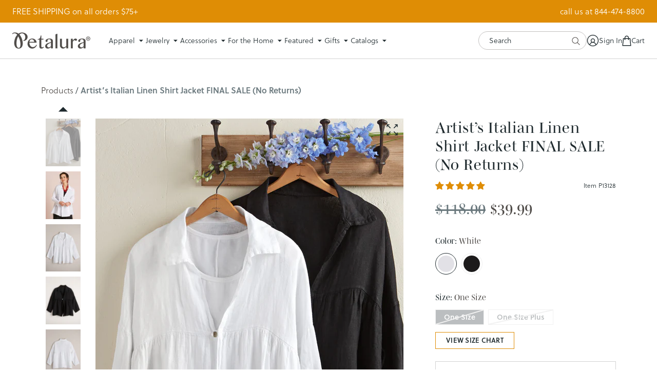

--- FILE ---
content_type: text/html; charset=utf-8
request_url: https://petalura.com/products/artist-s-italian-linen-shirt-jacket
body_size: 59511
content:















<!doctype html>
<!--[if lt IE 7]><html class="no-js lt-ie9 lt-ie8 lt-ie7" lang="en"> <![endif]-->
  <!--[if IE 7]><html class="no-js lt-ie9 lt-ie8" lang="en"> <![endif]-->
  <!--[if IE 8]><html class="no-js lt-ie9" lang="en"> <![endif]-->
  <!--[if IE 9 ]><html class="ie9 no-js"> <![endif]-->
  <!--[if (gt IE 9)|!(IE)]><!--> <html class="no-js" lang="en"> <!--<![endif]-->
  <head>

    
    
    
    
    
      
      
    
  
    <script>
window.KiwiSizing = window.KiwiSizing === undefined ? {} : window.KiwiSizing;
KiwiSizing.shop = "petalura.myshopify.com";


KiwiSizing.data = {
  collections: "315512946839,57275613274",
  tags: "Final Sale,Final Sale-Apparel",
  product: "7989183283351",
  vendor: "Catherine Lillywhite's",
  type: "Sold out",
  title: "Artist’s Italian Linen Shirt Jacket FINAL SALE (No Returns)",
  images: ["\/\/petalura.com\/cdn\/shop\/products\/13128_wse_g_12005w.jpg?v=1681921731","\/\/petalura.com\/cdn\/shop\/products\/13128_wsm_12005w_2712_altcrop.jpg?v=1681921731","\/\/petalura.com\/cdn\/shop\/products\/13128_WHTE_wse_ft_12005w.jpg?v=1681921731","\/\/petalura.com\/cdn\/shop\/products\/13128_BLCK_wse_ft_12005w.jpg?v=1681921731","\/\/petalura.com\/cdn\/shop\/products\/13128_WHTE_wse_bk_12005w.jpg?v=1681921731"],
  options: [{"name":"Color","position":1,"values":["White","Black"]},{"name":"Size","position":2,"values":["One Size","One Size Plus"]}],
  variants: [{"id":43059378487447,"title":"White \/ One Size","option1":"White","option2":"One Size","option3":null,"sku":"P13128-OS-WHTE","requires_shipping":true,"taxable":true,"featured_image":{"id":39142376374423,"product_id":7989183283351,"position":3,"created_at":"2023-04-14T18:18:05-05:00","updated_at":"2023-04-19T11:28:51-05:00","alt":null,"width":1473,"height":2000,"src":"\/\/petalura.com\/cdn\/shop\/products\/13128_WHTE_wse_ft_12005w.jpg?v=1681921731","variant_ids":[43059378487447,43059378520215]},"available":false,"name":"Artist’s Italian Linen Shirt Jacket FINAL SALE (No Returns) - White \/ One Size","public_title":"White \/ One Size","options":["White","One Size"],"price":3999,"weight":224,"compare_at_price":11800,"inventory_quantity":0,"inventory_management":"shopify","inventory_policy":"deny","barcode":null,"featured_media":{"alt":null,"id":31782924779671,"position":3,"preview_image":{"aspect_ratio":0.737,"height":2000,"width":1473,"src":"\/\/petalura.com\/cdn\/shop\/products\/13128_WHTE_wse_ft_12005w.jpg?v=1681921731"}},"requires_selling_plan":false,"selling_plan_allocations":[],"quantity_rule":{"min":1,"max":null,"increment":1}},{"id":43059378520215,"title":"White \/ One Size Plus","option1":"White","option2":"One Size Plus","option3":null,"sku":"P13128-OSP-WHTE","requires_shipping":true,"taxable":true,"featured_image":{"id":39142376374423,"product_id":7989183283351,"position":3,"created_at":"2023-04-14T18:18:05-05:00","updated_at":"2023-04-19T11:28:51-05:00","alt":null,"width":1473,"height":2000,"src":"\/\/petalura.com\/cdn\/shop\/products\/13128_WHTE_wse_ft_12005w.jpg?v=1681921731","variant_ids":[43059378487447,43059378520215]},"available":false,"name":"Artist’s Italian Linen Shirt Jacket FINAL SALE (No Returns) - White \/ One Size Plus","public_title":"White \/ One Size Plus","options":["White","One Size Plus"],"price":3999,"weight":224,"compare_at_price":11800,"inventory_quantity":0,"inventory_management":"shopify","inventory_policy":"deny","barcode":null,"featured_media":{"alt":null,"id":31782924779671,"position":3,"preview_image":{"aspect_ratio":0.737,"height":2000,"width":1473,"src":"\/\/petalura.com\/cdn\/shop\/products\/13128_WHTE_wse_ft_12005w.jpg?v=1681921731"}},"requires_selling_plan":false,"selling_plan_allocations":[],"quantity_rule":{"min":1,"max":null,"increment":1}},{"id":43059378552983,"title":"Black \/ One Size","option1":"Black","option2":"One Size","option3":null,"sku":"P13128-OS-BLCK","requires_shipping":true,"taxable":true,"featured_image":{"id":39142376472727,"product_id":7989183283351,"position":4,"created_at":"2023-04-14T18:18:07-05:00","updated_at":"2023-04-19T11:28:51-05:00","alt":null,"width":1474,"height":2000,"src":"\/\/petalura.com\/cdn\/shop\/products\/13128_BLCK_wse_ft_12005w.jpg?v=1681921731","variant_ids":[43059378552983,43059378585751]},"available":false,"name":"Artist’s Italian Linen Shirt Jacket FINAL SALE (No Returns) - Black \/ One Size","public_title":"Black \/ One Size","options":["Black","One Size"],"price":3999,"weight":224,"compare_at_price":11800,"inventory_quantity":0,"inventory_management":"shopify","inventory_policy":"deny","barcode":"","featured_media":{"alt":null,"id":31782924877975,"position":4,"preview_image":{"aspect_ratio":0.737,"height":2000,"width":1474,"src":"\/\/petalura.com\/cdn\/shop\/products\/13128_BLCK_wse_ft_12005w.jpg?v=1681921731"}},"requires_selling_plan":false,"selling_plan_allocations":[],"quantity_rule":{"min":1,"max":null,"increment":1}},{"id":43059378585751,"title":"Black \/ One Size Plus","option1":"Black","option2":"One Size Plus","option3":null,"sku":"P13128-OSP-BLCK","requires_shipping":true,"taxable":true,"featured_image":{"id":39142376472727,"product_id":7989183283351,"position":4,"created_at":"2023-04-14T18:18:07-05:00","updated_at":"2023-04-19T11:28:51-05:00","alt":null,"width":1474,"height":2000,"src":"\/\/petalura.com\/cdn\/shop\/products\/13128_BLCK_wse_ft_12005w.jpg?v=1681921731","variant_ids":[43059378552983,43059378585751]},"available":false,"name":"Artist’s Italian Linen Shirt Jacket FINAL SALE (No Returns) - Black \/ One Size Plus","public_title":"Black \/ One Size Plus","options":["Black","One Size Plus"],"price":3999,"weight":224,"compare_at_price":11800,"inventory_quantity":0,"inventory_management":"shopify","inventory_policy":"deny","barcode":null,"featured_media":{"alt":null,"id":31782924877975,"position":4,"preview_image":{"aspect_ratio":0.737,"height":2000,"width":1474,"src":"\/\/petalura.com\/cdn\/shop\/products\/13128_BLCK_wse_ft_12005w.jpg?v=1681921731"}},"requires_selling_plan":false,"selling_plan_allocations":[],"quantity_rule":{"min":1,"max":null,"increment":1}}],
};

</script>

    <meta charset="utf-8">
    <meta http-equiv="X-UA-Compatible" content="IE=edge,chrome=1">
    
    <title>Artist’s Italian Linen Shirt Jacket FINAL SALE (No Returns) | Petalura</title>
    

    
      <meta name="description" content="Super soft Italian linen has us ready for Tuscan vacations, or at least Prosecco on the porch. This romantic shirt jacket is the perfect lightweight topper for a tank, tee, sundress, or swimwear. Flex-size styling features a relaxed drop-shoulder silhouette and a deep V neck with one-button flyaway front. Gathered deta" />
    

    <script src="https://www.googleoptimize.com/optimize.js?id=OPT-5C3DLND"></script><script type="text/javascript">
    /* 
        Utility function to get cookie value by name 
        https://www.tutorialrepublic.com/javascript-tutorial/javascript-cookies.php
    */ 
    function getCookie(name) {
        var cookieArr = document.cookie.split(";");
        for(var i = 0; i < cookieArr.length; i++) {
            var cookiePair = cookieArr[i].split("=");
            if(name == cookiePair[0].trim()) {
                return decodeURIComponent(cookiePair[1]);
            }
        }
        return null;
    }

    window.Rosewood = window.Rosewood || {};
    // Free Shipping
    Rosewood.free_shipping_enabled = "true";
    Rosewood.free_shipping_threshold = "75";
    Rosewood.free_shipping_met_message = "Your order qualifies for FREE SHIPPING!";if (Rosewood.cart_free_gift_enabled && getCookie('discount_code') == Rosewood.cart_free_gift_promo_code) { 
        localStorage.setItem('discount_code', Rosewood.cart_free_gift_promo_code); 
    }
</script>
      <script type="text/javascript">

        Rosewood.ajax_cart_enb = true;
      </script>
    

    <link rel="preconnect" href="https://cdn.shopify.com" crossorigin="">
    <link rel="preconnect" href="https://p.typekit.net" crossorigin="">
    <link rel="preconnect" href="https://use.typekit.net" crossorigin="">
    <link rel="preconnect" href="https://cdn.jsdelivr.net" crossorigin="">
    <link rel="preload" href="//petalura.com/cdn/shop/t/259/assets/style.css?v=57017725560046613161768417423" as="style">
    <link rel="preload" href="//petalura.com/cdn/shop/t/259/assets/style-mobile.css?v=23603259765844295011768417423" as="style">

    <link rel="canonical" href="https://petalura.com/products/artist-s-italian-linen-shirt-jacket" />
    <link rel="shortcut icon" href="//petalura.com/cdn/shop/t/259/assets/favicon.ico?v=180432156535853390551768417423">
    <meta name="viewport" content="width=device-width, initial-scale=1, maximum-scale=1, user-scalable=0">
    <script src="https://cdn.jsdelivr.net/npm/vanilla-lazyload@8.17.0/dist/lazyload.min.js" ></script>

    <!-- heatmap.com snippet -->
    <script>
      (function() {      
        var _paq = window._paq = window._paq || [];
        var heatUrl = window.heatUrl = 'https://dashboard.heatmap.com/';
        function loadScript(url) {
          var script = document.createElement('script'); script.type = 'text/javascript'; 
          script.src = url; script.async = false; script.defer = true; document.head.appendChild(script);
        }
        loadScript(heatUrl+'preprocessor.min.js?sid=376');
        window.addEventListener('DOMContentLoaded', function (){	 
            if(typeof _paq != 'object' || _paq.length == 0) {     
              _paq.push(['setTrackerUrl', heatUrl+'sttracker.php']);
              loadScript(heatUrl+'heatmap-light.min.js?sid=376'); 
            } 
        });
      })();
    </script>
    <!-- End heatmap.com snippet Code -->
    
    <!-- Hotjar Tracking Code for www.petalura.com -->
    <script>
        (function(h,o,t,j,a,r){
            h.hj=h.hj||function(){(h.hj.q=h.hj.q||[]).push(arguments)};
            h._hjSettings={hjid:867649,hjsv:6};
            a=o.getElementsByTagName('head')[0];
            r=o.createElement('script');r.async=1;
            r.src=t+h._hjSettings.hjid+j+h._hjSettings.hjsv;
            a.appendChild(r);
        })(window,document,'https://static.hotjar.com/c/hotjar-','.js?sv=');
    </script>

    <!-- Google Tag Manager -->
    <script>(function(w,d,s,l,i){w[l]=w[l]||[];w[l].push({'gtm.start':
    new Date().getTime(),event:'gtm.js'});var f=d.getElementsByTagName(s)[0],
    j=d.createElement(s),dl=l!='dataLayer'?'&l='+l:'';j.async=true;j.src=
    'https://www.googletagmanager.com/gtm.js?id='+i+dl;f.parentNode.insertBefore(j,f);
    })(window,document,'script','dataLayer','GTM-WLHD2NV');</script>
    <!-- End Google Tag Manager -->

    
    <!-- BEGIN OMG - PDP Views -->
    <script>
      dataLayer.push({
        'event': 'view_item',
        'ecommerce': {
          'view_item': {
            "items": [
              {
              "item_id": '7989183283351',
              "item_name": "Artist’s Italian Linen Shirt Jacket FINAL SALE (No Returns)",
              "currency": 'USD',
              "brand": 'Catherine Lillywhite's',
              "category": 'Sold out',
              "item_variant": '',
              "price": '39.99'
              }
            ]
          }
        }
      });
    </script>
    <!-- END OMG - PDP Views -->
    

    
  <script>window.performance && window.performance.mark && window.performance.mark('shopify.content_for_header.start');</script><meta name="google-site-verification" content="3Rr-U1yzhsltPEVpVsBAtsQMDco-KWmRHquvRJvLWVI">
<meta name="google-site-verification" content="cHfMOxBqFIBawMeyTd71nD6xZDaDWn99ohcIwOrt7as">
<meta id="shopify-digital-wallet" name="shopify-digital-wallet" content="/24548321/digital_wallets/dialog">
<meta name="shopify-checkout-api-token" content="373af618dfbaa8d9dcd3f0f5ccf3b2c5">
<meta id="in-context-paypal-metadata" data-shop-id="24548321" data-venmo-supported="true" data-environment="production" data-locale="en_US" data-paypal-v4="true" data-currency="USD">
<link rel="alternate" type="application/json+oembed" href="https://petalura.com/products/artist-s-italian-linen-shirt-jacket.oembed">
<script async="async" src="/checkouts/internal/preloads.js?locale=en-US"></script>
<link rel="preconnect" href="https://shop.app" crossorigin="anonymous">
<script async="async" src="https://shop.app/checkouts/internal/preloads.js?locale=en-US&shop_id=24548321" crossorigin="anonymous"></script>
<script id="apple-pay-shop-capabilities" type="application/json">{"shopId":24548321,"countryCode":"US","currencyCode":"USD","merchantCapabilities":["supports3DS"],"merchantId":"gid:\/\/shopify\/Shop\/24548321","merchantName":"Petalura","requiredBillingContactFields":["postalAddress","email"],"requiredShippingContactFields":["postalAddress","email"],"shippingType":"shipping","supportedNetworks":["visa","masterCard","amex","discover","elo","jcb"],"total":{"type":"pending","label":"Petalura","amount":"1.00"},"shopifyPaymentsEnabled":true,"supportsSubscriptions":true}</script>
<script id="shopify-features" type="application/json">{"accessToken":"373af618dfbaa8d9dcd3f0f5ccf3b2c5","betas":["rich-media-storefront-analytics"],"domain":"petalura.com","predictiveSearch":true,"shopId":24548321,"locale":"en"}</script>
<script>var Shopify = Shopify || {};
Shopify.shop = "petalura.myshopify.com";
Shopify.locale = "en";
Shopify.currency = {"active":"USD","rate":"1.0"};
Shopify.country = "US";
Shopify.theme = {"name":"4.7.6 | w26d1 in home (1\/14)","id":147502661783,"schema_name":null,"schema_version":null,"theme_store_id":null,"role":"main"};
Shopify.theme.handle = "null";
Shopify.theme.style = {"id":null,"handle":null};
Shopify.cdnHost = "petalura.com/cdn";
Shopify.routes = Shopify.routes || {};
Shopify.routes.root = "/";</script>
<script type="module">!function(o){(o.Shopify=o.Shopify||{}).modules=!0}(window);</script>
<script>!function(o){function n(){var o=[];function n(){o.push(Array.prototype.slice.apply(arguments))}return n.q=o,n}var t=o.Shopify=o.Shopify||{};t.loadFeatures=n(),t.autoloadFeatures=n()}(window);</script>
<script>
  window.ShopifyPay = window.ShopifyPay || {};
  window.ShopifyPay.apiHost = "shop.app\/pay";
  window.ShopifyPay.redirectState = null;
</script>
<script id="shop-js-analytics" type="application/json">{"pageType":"product"}</script>
<script defer="defer" async type="module" src="//petalura.com/cdn/shopifycloud/shop-js/modules/v2/client.init-shop-cart-sync_BT-GjEfc.en.esm.js"></script>
<script defer="defer" async type="module" src="//petalura.com/cdn/shopifycloud/shop-js/modules/v2/chunk.common_D58fp_Oc.esm.js"></script>
<script defer="defer" async type="module" src="//petalura.com/cdn/shopifycloud/shop-js/modules/v2/chunk.modal_xMitdFEc.esm.js"></script>
<script type="module">
  await import("//petalura.com/cdn/shopifycloud/shop-js/modules/v2/client.init-shop-cart-sync_BT-GjEfc.en.esm.js");
await import("//petalura.com/cdn/shopifycloud/shop-js/modules/v2/chunk.common_D58fp_Oc.esm.js");
await import("//petalura.com/cdn/shopifycloud/shop-js/modules/v2/chunk.modal_xMitdFEc.esm.js");

  window.Shopify.SignInWithShop?.initShopCartSync?.({"fedCMEnabled":true,"windoidEnabled":true});

</script>
<script>
  window.Shopify = window.Shopify || {};
  if (!window.Shopify.featureAssets) window.Shopify.featureAssets = {};
  window.Shopify.featureAssets['shop-js'] = {"shop-cart-sync":["modules/v2/client.shop-cart-sync_DZOKe7Ll.en.esm.js","modules/v2/chunk.common_D58fp_Oc.esm.js","modules/v2/chunk.modal_xMitdFEc.esm.js"],"init-fed-cm":["modules/v2/client.init-fed-cm_B6oLuCjv.en.esm.js","modules/v2/chunk.common_D58fp_Oc.esm.js","modules/v2/chunk.modal_xMitdFEc.esm.js"],"shop-cash-offers":["modules/v2/client.shop-cash-offers_D2sdYoxE.en.esm.js","modules/v2/chunk.common_D58fp_Oc.esm.js","modules/v2/chunk.modal_xMitdFEc.esm.js"],"shop-login-button":["modules/v2/client.shop-login-button_QeVjl5Y3.en.esm.js","modules/v2/chunk.common_D58fp_Oc.esm.js","modules/v2/chunk.modal_xMitdFEc.esm.js"],"pay-button":["modules/v2/client.pay-button_DXTOsIq6.en.esm.js","modules/v2/chunk.common_D58fp_Oc.esm.js","modules/v2/chunk.modal_xMitdFEc.esm.js"],"shop-button":["modules/v2/client.shop-button_DQZHx9pm.en.esm.js","modules/v2/chunk.common_D58fp_Oc.esm.js","modules/v2/chunk.modal_xMitdFEc.esm.js"],"avatar":["modules/v2/client.avatar_BTnouDA3.en.esm.js"],"init-windoid":["modules/v2/client.init-windoid_CR1B-cfM.en.esm.js","modules/v2/chunk.common_D58fp_Oc.esm.js","modules/v2/chunk.modal_xMitdFEc.esm.js"],"init-shop-for-new-customer-accounts":["modules/v2/client.init-shop-for-new-customer-accounts_C_vY_xzh.en.esm.js","modules/v2/client.shop-login-button_QeVjl5Y3.en.esm.js","modules/v2/chunk.common_D58fp_Oc.esm.js","modules/v2/chunk.modal_xMitdFEc.esm.js"],"init-shop-email-lookup-coordinator":["modules/v2/client.init-shop-email-lookup-coordinator_BI7n9ZSv.en.esm.js","modules/v2/chunk.common_D58fp_Oc.esm.js","modules/v2/chunk.modal_xMitdFEc.esm.js"],"init-shop-cart-sync":["modules/v2/client.init-shop-cart-sync_BT-GjEfc.en.esm.js","modules/v2/chunk.common_D58fp_Oc.esm.js","modules/v2/chunk.modal_xMitdFEc.esm.js"],"shop-toast-manager":["modules/v2/client.shop-toast-manager_DiYdP3xc.en.esm.js","modules/v2/chunk.common_D58fp_Oc.esm.js","modules/v2/chunk.modal_xMitdFEc.esm.js"],"init-customer-accounts":["modules/v2/client.init-customer-accounts_D9ZNqS-Q.en.esm.js","modules/v2/client.shop-login-button_QeVjl5Y3.en.esm.js","modules/v2/chunk.common_D58fp_Oc.esm.js","modules/v2/chunk.modal_xMitdFEc.esm.js"],"init-customer-accounts-sign-up":["modules/v2/client.init-customer-accounts-sign-up_iGw4briv.en.esm.js","modules/v2/client.shop-login-button_QeVjl5Y3.en.esm.js","modules/v2/chunk.common_D58fp_Oc.esm.js","modules/v2/chunk.modal_xMitdFEc.esm.js"],"shop-follow-button":["modules/v2/client.shop-follow-button_CqMgW2wH.en.esm.js","modules/v2/chunk.common_D58fp_Oc.esm.js","modules/v2/chunk.modal_xMitdFEc.esm.js"],"checkout-modal":["modules/v2/client.checkout-modal_xHeaAweL.en.esm.js","modules/v2/chunk.common_D58fp_Oc.esm.js","modules/v2/chunk.modal_xMitdFEc.esm.js"],"shop-login":["modules/v2/client.shop-login_D91U-Q7h.en.esm.js","modules/v2/chunk.common_D58fp_Oc.esm.js","modules/v2/chunk.modal_xMitdFEc.esm.js"],"lead-capture":["modules/v2/client.lead-capture_BJmE1dJe.en.esm.js","modules/v2/chunk.common_D58fp_Oc.esm.js","modules/v2/chunk.modal_xMitdFEc.esm.js"],"payment-terms":["modules/v2/client.payment-terms_Ci9AEqFq.en.esm.js","modules/v2/chunk.common_D58fp_Oc.esm.js","modules/v2/chunk.modal_xMitdFEc.esm.js"]};
</script>
<script>(function() {
  var isLoaded = false;
  function asyncLoad() {
    if (isLoaded) return;
    isLoaded = true;
    var urls = ["https:\/\/d23dclunsivw3h.cloudfront.net\/redirect-app.js?shop=petalura.myshopify.com","https:\/\/cdn.richpanel.com\/js\/richpanel_shopify_script.js?appClientId=petalura1741\u0026tenantId=petalura174\u0026shop=petalura.myshopify.com\u0026shop=petalura.myshopify.com","https:\/\/cdn.giftship.app\/build\/storefront\/giftship.js?shop=petalura.myshopify.com","https:\/\/na.shgcdn3.com\/pixel-collector.js?shop=petalura.myshopify.com","\/\/backinstock.useamp.com\/widget\/14387_1767154103.js?category=bis\u0026v=6\u0026shop=petalura.myshopify.com"];
    for (var i = 0; i < urls.length; i++) {
      var s = document.createElement('script');
      s.type = 'text/javascript';
      s.async = true;
      s.src = urls[i];
      var x = document.getElementsByTagName('script')[0];
      x.parentNode.insertBefore(s, x);
    }
  };
  if(window.attachEvent) {
    window.attachEvent('onload', asyncLoad);
  } else {
    window.addEventListener('load', asyncLoad, false);
  }
})();</script>
<script id="__st">var __st={"a":24548321,"offset":-21600,"reqid":"c0c2f364-3841-4814-a125-9c7991858aab-1769053927","pageurl":"petalura.com\/products\/artist-s-italian-linen-shirt-jacket","u":"b3b6bd2db02c","p":"product","rtyp":"product","rid":7989183283351};</script>
<script>window.ShopifyPaypalV4VisibilityTracking = true;</script>
<script id="captcha-bootstrap">!function(){'use strict';const t='contact',e='account',n='new_comment',o=[[t,t],['blogs',n],['comments',n],[t,'customer']],c=[[e,'customer_login'],[e,'guest_login'],[e,'recover_customer_password'],[e,'create_customer']],r=t=>t.map((([t,e])=>`form[action*='/${t}']:not([data-nocaptcha='true']) input[name='form_type'][value='${e}']`)).join(','),a=t=>()=>t?[...document.querySelectorAll(t)].map((t=>t.form)):[];function s(){const t=[...o],e=r(t);return a(e)}const i='password',u='form_key',d=['recaptcha-v3-token','g-recaptcha-response','h-captcha-response',i],f=()=>{try{return window.sessionStorage}catch{return}},m='__shopify_v',_=t=>t.elements[u];function p(t,e,n=!1){try{const o=window.sessionStorage,c=JSON.parse(o.getItem(e)),{data:r}=function(t){const{data:e,action:n}=t;return t[m]||n?{data:e,action:n}:{data:t,action:n}}(c);for(const[e,n]of Object.entries(r))t.elements[e]&&(t.elements[e].value=n);n&&o.removeItem(e)}catch(o){console.error('form repopulation failed',{error:o})}}const l='form_type',E='cptcha';function T(t){t.dataset[E]=!0}const w=window,h=w.document,L='Shopify',v='ce_forms',y='captcha';let A=!1;((t,e)=>{const n=(g='f06e6c50-85a8-45c8-87d0-21a2b65856fe',I='https://cdn.shopify.com/shopifycloud/storefront-forms-hcaptcha/ce_storefront_forms_captcha_hcaptcha.v1.5.2.iife.js',D={infoText:'Protected by hCaptcha',privacyText:'Privacy',termsText:'Terms'},(t,e,n)=>{const o=w[L][v],c=o.bindForm;if(c)return c(t,g,e,D).then(n);var r;o.q.push([[t,g,e,D],n]),r=I,A||(h.body.append(Object.assign(h.createElement('script'),{id:'captcha-provider',async:!0,src:r})),A=!0)});var g,I,D;w[L]=w[L]||{},w[L][v]=w[L][v]||{},w[L][v].q=[],w[L][y]=w[L][y]||{},w[L][y].protect=function(t,e){n(t,void 0,e),T(t)},Object.freeze(w[L][y]),function(t,e,n,w,h,L){const[v,y,A,g]=function(t,e,n){const i=e?o:[],u=t?c:[],d=[...i,...u],f=r(d),m=r(i),_=r(d.filter((([t,e])=>n.includes(e))));return[a(f),a(m),a(_),s()]}(w,h,L),I=t=>{const e=t.target;return e instanceof HTMLFormElement?e:e&&e.form},D=t=>v().includes(t);t.addEventListener('submit',(t=>{const e=I(t);if(!e)return;const n=D(e)&&!e.dataset.hcaptchaBound&&!e.dataset.recaptchaBound,o=_(e),c=g().includes(e)&&(!o||!o.value);(n||c)&&t.preventDefault(),c&&!n&&(function(t){try{if(!f())return;!function(t){const e=f();if(!e)return;const n=_(t);if(!n)return;const o=n.value;o&&e.removeItem(o)}(t);const e=Array.from(Array(32),(()=>Math.random().toString(36)[2])).join('');!function(t,e){_(t)||t.append(Object.assign(document.createElement('input'),{type:'hidden',name:u})),t.elements[u].value=e}(t,e),function(t,e){const n=f();if(!n)return;const o=[...t.querySelectorAll(`input[type='${i}']`)].map((({name:t})=>t)),c=[...d,...o],r={};for(const[a,s]of new FormData(t).entries())c.includes(a)||(r[a]=s);n.setItem(e,JSON.stringify({[m]:1,action:t.action,data:r}))}(t,e)}catch(e){console.error('failed to persist form',e)}}(e),e.submit())}));const S=(t,e)=>{t&&!t.dataset[E]&&(n(t,e.some((e=>e===t))),T(t))};for(const o of['focusin','change'])t.addEventListener(o,(t=>{const e=I(t);D(e)&&S(e,y())}));const B=e.get('form_key'),M=e.get(l),P=B&&M;t.addEventListener('DOMContentLoaded',(()=>{const t=y();if(P)for(const e of t)e.elements[l].value===M&&p(e,B);[...new Set([...A(),...v().filter((t=>'true'===t.dataset.shopifyCaptcha))])].forEach((e=>S(e,t)))}))}(h,new URLSearchParams(w.location.search),n,t,e,['guest_login'])})(!0,!0)}();</script>
<script integrity="sha256-4kQ18oKyAcykRKYeNunJcIwy7WH5gtpwJnB7kiuLZ1E=" data-source-attribution="shopify.loadfeatures" defer="defer" src="//petalura.com/cdn/shopifycloud/storefront/assets/storefront/load_feature-a0a9edcb.js" crossorigin="anonymous"></script>
<script crossorigin="anonymous" defer="defer" src="//petalura.com/cdn/shopifycloud/storefront/assets/shopify_pay/storefront-65b4c6d7.js?v=20250812"></script>
<script data-source-attribution="shopify.dynamic_checkout.dynamic.init">var Shopify=Shopify||{};Shopify.PaymentButton=Shopify.PaymentButton||{isStorefrontPortableWallets:!0,init:function(){window.Shopify.PaymentButton.init=function(){};var t=document.createElement("script");t.src="https://petalura.com/cdn/shopifycloud/portable-wallets/latest/portable-wallets.en.js",t.type="module",document.head.appendChild(t)}};
</script>
<script data-source-attribution="shopify.dynamic_checkout.buyer_consent">
  function portableWalletsHideBuyerConsent(e){var t=document.getElementById("shopify-buyer-consent"),n=document.getElementById("shopify-subscription-policy-button");t&&n&&(t.classList.add("hidden"),t.setAttribute("aria-hidden","true"),n.removeEventListener("click",e))}function portableWalletsShowBuyerConsent(e){var t=document.getElementById("shopify-buyer-consent"),n=document.getElementById("shopify-subscription-policy-button");t&&n&&(t.classList.remove("hidden"),t.removeAttribute("aria-hidden"),n.addEventListener("click",e))}window.Shopify?.PaymentButton&&(window.Shopify.PaymentButton.hideBuyerConsent=portableWalletsHideBuyerConsent,window.Shopify.PaymentButton.showBuyerConsent=portableWalletsShowBuyerConsent);
</script>
<script data-source-attribution="shopify.dynamic_checkout.cart.bootstrap">document.addEventListener("DOMContentLoaded",(function(){function t(){return document.querySelector("shopify-accelerated-checkout-cart, shopify-accelerated-checkout")}if(t())Shopify.PaymentButton.init();else{new MutationObserver((function(e,n){t()&&(Shopify.PaymentButton.init(),n.disconnect())})).observe(document.body,{childList:!0,subtree:!0})}}));
</script>
<link id="shopify-accelerated-checkout-styles" rel="stylesheet" media="screen" href="https://petalura.com/cdn/shopifycloud/portable-wallets/latest/accelerated-checkout-backwards-compat.css" crossorigin="anonymous">
<style id="shopify-accelerated-checkout-cart">
        #shopify-buyer-consent {
  margin-top: 1em;
  display: inline-block;
  width: 100%;
}

#shopify-buyer-consent.hidden {
  display: none;
}

#shopify-subscription-policy-button {
  background: none;
  border: none;
  padding: 0;
  text-decoration: underline;
  font-size: inherit;
  cursor: pointer;
}

#shopify-subscription-policy-button::before {
  box-shadow: none;
}

      </style>

<script>window.performance && window.performance.mark && window.performance.mark('shopify.content_for_header.end');</script>
  





  <script type="text/javascript">
    
      window.__shgMoneyFormat = window.__shgMoneyFormat || {"USD":{"currency":"USD","currency_symbol":"$","currency_symbol_location":"left","decimal_places":2,"decimal_separator":".","thousands_separator":","}};
    
    window.__shgCurrentCurrencyCode = window.__shgCurrentCurrencyCode || {
      currency: "USD",
      currency_symbol: "$",
      decimal_separator: ".",
      thousands_separator: ",",
      decimal_places: 2,
      currency_symbol_location: "left"
    };
  </script>



    <img height="1" width="1" style="display:none" src="https://p.alocdn.com/c/hu552shg/a/etarget/p.gif?label=petalura"/>
    <link href="//petalura.com/cdn/shop/t/259/assets/style.css?v=57017725560046613161768417423" rel="stylesheet" type="text/css" media="all" />
    <link href="//petalura.com/cdn/shop/t/259/assets/style-mobile.css?v=23603259765844295011768417423" rel="stylesheet" type="text/css" media="all" />
    <link href="//petalura.com/cdn/shop/t/259/assets/custom.scss.css?v=132307071612234915461768417423" rel="stylesheet" type="text/css" media="all" />
    <link href="//petalura.com/cdn/shop/t/259/assets/jquery.nice-select.css?v=172371187597844933921768417423" rel="stylesheet" type="text/css" media="all" />
<script src="//ajax.googleapis.com/ajax/libs/jquery/3.6.0/jquery.min.js" type="text/javascript"></script>
    <script src="//petalura.com/cdn/shopifycloud/storefront/assets/themes_support/option_selection-b017cd28.js" type="text/javascript"></script>

    
<link href="//petalura.com/cdn/shop/t/259/assets/fancybox.css?v=146552741090067295061768417423" rel="stylesheet" type="text/css" media="all" />
      <link href="//petalura.com/cdn/shop/t/259/assets/slick.css?v=98340474046176884051768417423" rel="stylesheet" type="text/css" media="all" />
      <script src="//petalura.com/cdn/shop/t/259/assets/slick.min.js?v=71779134894361685811768417423" type="text/javascript"></script>

<!-- Start of Judge.me Core -->
<link rel="dns-prefetch" href="https://cdn.judge.me/">
<script data-cfasync='false' class='jdgm-settings-script'>window.jdgmSettings={"pagination":5,"disable_web_reviews":true,"badge_no_review_text":"No reviews","badge_n_reviews_text":"{{ n }} review/reviews","hide_badge_preview_if_no_reviews":true,"badge_hide_text":false,"enforce_center_preview_badge":false,"widget_title":"Customer Reviews","widget_open_form_text":"Write a review","widget_close_form_text":"Cancel review","widget_refresh_page_text":"Refresh page","widget_summary_text":"Based on {{ number_of_reviews }} review/reviews","widget_no_review_text":"Be the first to write a review","widget_name_field_text":"Display name","widget_verified_name_field_text":"Verified Name (public)","widget_name_placeholder_text":"Display name","widget_required_field_error_text":"This field is required.","widget_email_field_text":"Email address","widget_verified_email_field_text":"Verified Email (private, can not be edited)","widget_email_placeholder_text":"Your email address","widget_email_field_error_text":"Please enter a valid email address.","widget_rating_field_text":"Rating","widget_review_title_field_text":"Review Title","widget_review_title_placeholder_text":"Give your review a title","widget_review_body_field_text":"Review content","widget_review_body_placeholder_text":"Start writing here...","widget_pictures_field_text":"Picture/Video (optional)","widget_submit_review_text":"Submit Review","widget_submit_verified_review_text":"Submit Verified Review","widget_submit_success_msg_with_auto_publish":"Thank you! Please refresh the page in a few moments to see your review. You can remove or edit your review by logging into \u003ca href='https://judge.me/login' target='_blank' rel='nofollow noopener'\u003eJudge.me\u003c/a\u003e","widget_submit_success_msg_no_auto_publish":"Thank you! Your review will be published as soon as it is approved by the shop admin. You can remove or edit your review by logging into \u003ca href='https://judge.me/login' target='_blank' rel='nofollow noopener'\u003eJudge.me\u003c/a\u003e","widget_show_default_reviews_out_of_total_text":"Showing {{ n_reviews_shown }} out of {{ n_reviews }} reviews.","widget_show_all_link_text":"Show all","widget_show_less_link_text":"Show less","widget_author_said_text":"{{ reviewer_name }} said:","widget_days_text":"{{ n }} days ago","widget_weeks_text":"{{ n }} week/weeks ago","widget_months_text":"{{ n }} month/months ago","widget_years_text":"{{ n }} year/years ago","widget_yesterday_text":"Yesterday","widget_today_text":"Today","widget_replied_text":"\u003e\u003e {{ shop_name }} replied:","widget_read_more_text":"Read more","widget_reviewer_name_as_initial":"last_initial","widget_rating_filter_color":"","widget_rating_filter_see_all_text":"See all reviews","widget_sorting_most_recent_text":"Most Recent","widget_sorting_highest_rating_text":"Highest Rating","widget_sorting_lowest_rating_text":"Lowest Rating","widget_sorting_with_pictures_text":"Only Pictures","widget_sorting_most_helpful_text":"Most Helpful","widget_open_question_form_text":"Ask a question","widget_reviews_subtab_text":"Reviews","widget_questions_subtab_text":"Questions","widget_question_label_text":"Question","widget_answer_label_text":"Answer","widget_question_placeholder_text":"Write your question here","widget_submit_question_text":"Submit Question","widget_question_submit_success_text":"Thank you for your question! We will notify you once it gets answered.","verified_badge_text":"Verified","verified_badge_bg_color":"","verified_badge_text_color":"","verified_badge_placement":"left-of-reviewer-name","widget_review_max_height":"","widget_hide_border":false,"widget_social_share":false,"widget_thumb":false,"widget_review_location_show":false,"widget_location_format":"country_iso_code","all_reviews_include_out_of_store_products":true,"all_reviews_out_of_store_text":"(out of store)","all_reviews_pagination":100,"all_reviews_product_name_prefix_text":"about","enable_review_pictures":true,"enable_question_anwser":false,"widget_theme":"","review_date_format":"mm/dd/yyyy","default_sort_method":"most-recent","widget_product_reviews_subtab_text":"Product Reviews","widget_shop_reviews_subtab_text":"Shop Reviews","widget_other_products_reviews_text":"Reviews for other products","widget_store_reviews_subtab_text":"Store reviews","widget_no_store_reviews_text":"This store hasn't received any reviews yet","widget_web_restriction_product_reviews_text":"This product hasn't received any reviews yet","widget_no_items_text":"No items found","widget_show_more_text":"Show more","widget_write_a_store_review_text":"Write a Store Review","widget_other_languages_heading":"Reviews in Other Languages","widget_translate_review_text":"Translate review to {{ language }}","widget_translating_review_text":"Translating...","widget_show_original_translation_text":"Show original ({{ language }})","widget_translate_review_failed_text":"Review couldn't be translated.","widget_translate_review_retry_text":"Retry","widget_translate_review_try_again_later_text":"Try again later","show_product_url_for_grouped_product":false,"widget_sorting_pictures_first_text":"Pictures First","show_pictures_on_all_rev_page_mobile":false,"show_pictures_on_all_rev_page_desktop":false,"floating_tab_hide_mobile_install_preference":false,"floating_tab_button_name":"★ Reviews","floating_tab_title":"Let customers speak for us","floating_tab_button_color":"","floating_tab_button_background_color":"","floating_tab_url":"","floating_tab_url_enabled":false,"floating_tab_tab_style":"text","all_reviews_text_badge_text":"Customers rate us {{ shop.metafields.judgeme.all_reviews_rating | round: 1 }}/5 based on {{ shop.metafields.judgeme.all_reviews_count }} reviews.","all_reviews_text_badge_text_branded_style":"{{ shop.metafields.judgeme.all_reviews_rating | round: 1 }} out of 5 stars based on {{ shop.metafields.judgeme.all_reviews_count }} reviews","is_all_reviews_text_badge_a_link":false,"show_stars_for_all_reviews_text_badge":false,"all_reviews_text_badge_url":"","all_reviews_text_style":"text","all_reviews_text_color_style":"judgeme_brand_color","all_reviews_text_color":"#108474","all_reviews_text_show_jm_brand":true,"featured_carousel_show_header":true,"featured_carousel_title":"Let customers speak for us","testimonials_carousel_title":"Customers are saying","videos_carousel_title":"Real customer stories","cards_carousel_title":"Customers are saying","featured_carousel_count_text":"from {{ n }} reviews","featured_carousel_add_link_to_all_reviews_page":false,"featured_carousel_url":"","featured_carousel_show_images":true,"featured_carousel_autoslide_interval":5,"featured_carousel_arrows_on_the_sides":false,"featured_carousel_height":250,"featured_carousel_width":80,"featured_carousel_image_size":0,"featured_carousel_image_height":250,"featured_carousel_arrow_color":"#eeeeee","verified_count_badge_style":"vintage","verified_count_badge_orientation":"horizontal","verified_count_badge_color_style":"judgeme_brand_color","verified_count_badge_color":"#108474","is_verified_count_badge_a_link":false,"verified_count_badge_url":"","verified_count_badge_show_jm_brand":true,"widget_rating_preset_default":5,"widget_first_sub_tab":"product-reviews","widget_show_histogram":true,"widget_histogram_use_custom_color":false,"widget_pagination_use_custom_color":false,"widget_star_use_custom_color":false,"widget_verified_badge_use_custom_color":false,"widget_write_review_use_custom_color":false,"picture_reminder_submit_button":"Upload Pictures","enable_review_videos":false,"mute_video_by_default":false,"widget_sorting_videos_first_text":"Videos First","widget_review_pending_text":"Pending","featured_carousel_items_for_large_screen":3,"social_share_options_order":"Facebook,Twitter","remove_microdata_snippet":false,"disable_json_ld":false,"enable_json_ld_products":false,"preview_badge_show_question_text":false,"preview_badge_no_question_text":"No questions","preview_badge_n_question_text":"{{ number_of_questions }} question/questions","qa_badge_show_icon":false,"qa_badge_position":"same-row","remove_judgeme_branding":true,"widget_add_search_bar":false,"widget_search_bar_placeholder":"Search","widget_sorting_verified_only_text":"Verified only","featured_carousel_theme":"default","featured_carousel_show_rating":true,"featured_carousel_show_title":true,"featured_carousel_show_body":true,"featured_carousel_show_date":false,"featured_carousel_show_reviewer":true,"featured_carousel_show_product":false,"featured_carousel_header_background_color":"#108474","featured_carousel_header_text_color":"#ffffff","featured_carousel_name_product_separator":"reviewed","featured_carousel_full_star_background":"#108474","featured_carousel_empty_star_background":"#dadada","featured_carousel_vertical_theme_background":"#f9fafb","featured_carousel_verified_badge_enable":false,"featured_carousel_verified_badge_color":"#108474","featured_carousel_border_style":"round","featured_carousel_review_line_length_limit":3,"featured_carousel_more_reviews_button_text":"Read more reviews","featured_carousel_view_product_button_text":"View product","all_reviews_page_load_reviews_on":"scroll","all_reviews_page_load_more_text":"Load More Reviews","disable_fb_tab_reviews":false,"enable_ajax_cdn_cache":false,"widget_public_name_text":"displayed publicly like","default_reviewer_name":"John Smith","default_reviewer_name_has_non_latin":true,"widget_reviewer_anonymous":"Anonymous","medals_widget_title":"Judge.me Review Medals","medals_widget_background_color":"#f9fafb","medals_widget_position":"footer_all_pages","medals_widget_border_color":"#f9fafb","medals_widget_verified_text_position":"left","medals_widget_use_monochromatic_version":false,"medals_widget_elements_color":"#108474","show_reviewer_avatar":false,"widget_invalid_yt_video_url_error_text":"Not a YouTube video URL","widget_max_length_field_error_text":"Please enter no more than {0} characters.","widget_show_country_flag":false,"widget_show_collected_via_shop_app":true,"widget_verified_by_shop_badge_style":"light","widget_verified_by_shop_text":"Verified by Shop","widget_show_photo_gallery":false,"widget_load_with_code_splitting":true,"widget_ugc_install_preference":false,"widget_ugc_title":"Made by us, Shared by you","widget_ugc_subtitle":"Tag us to see your picture featured in our page","widget_ugc_arrows_color":"#ffffff","widget_ugc_primary_button_text":"Buy Now","widget_ugc_primary_button_background_color":"#108474","widget_ugc_primary_button_text_color":"#ffffff","widget_ugc_primary_button_border_width":"0","widget_ugc_primary_button_border_style":"none","widget_ugc_primary_button_border_color":"#108474","widget_ugc_primary_button_border_radius":"25","widget_ugc_secondary_button_text":"Load More","widget_ugc_secondary_button_background_color":"#ffffff","widget_ugc_secondary_button_text_color":"#108474","widget_ugc_secondary_button_border_width":"2","widget_ugc_secondary_button_border_style":"solid","widget_ugc_secondary_button_border_color":"#108474","widget_ugc_secondary_button_border_radius":"25","widget_ugc_reviews_button_text":"View Reviews","widget_ugc_reviews_button_background_color":"#ffffff","widget_ugc_reviews_button_text_color":"#108474","widget_ugc_reviews_button_border_width":"2","widget_ugc_reviews_button_border_style":"solid","widget_ugc_reviews_button_border_color":"#108474","widget_ugc_reviews_button_border_radius":"25","widget_ugc_reviews_button_link_to":"judgeme-reviews-page","widget_ugc_show_post_date":true,"widget_ugc_max_width":"800","widget_rating_metafield_value_type":true,"widget_primary_color":"#DF8D05","widget_enable_secondary_color":false,"widget_secondary_color":"#edf5f5","widget_summary_average_rating_text":"{{ average_rating }} out of 5","widget_media_grid_title":"Customer photos \u0026 videos","widget_media_grid_see_more_text":"See more","widget_round_style":false,"widget_show_product_medals":false,"widget_verified_by_judgeme_text":"Verified by Judge.me","widget_show_store_medals":true,"widget_verified_by_judgeme_text_in_store_medals":"Verified by Judge.me","widget_media_field_exceed_quantity_message":"Sorry, we can only accept {{ max_media }} for one review.","widget_media_field_exceed_limit_message":"{{ file_name }} is too large, please select a {{ media_type }} less than {{ size_limit }}MB.","widget_review_submitted_text":"Review Submitted!","widget_question_submitted_text":"Question Submitted!","widget_close_form_text_question":"Cancel","widget_write_your_answer_here_text":"Write your answer here","widget_enabled_branded_link":true,"widget_show_collected_by_judgeme":false,"widget_reviewer_name_color":"","widget_write_review_text_color":"","widget_write_review_bg_color":"","widget_collected_by_judgeme_text":"collected by Judge.me","widget_pagination_type":"standard","widget_load_more_text":"Load More","widget_load_more_color":"#108474","widget_full_review_text":"Full Review","widget_read_more_reviews_text":"Read More Reviews","widget_read_questions_text":"Read Questions","widget_questions_and_answers_text":"Questions \u0026 Answers","widget_verified_by_text":"Verified by","widget_verified_text":"Verified","widget_number_of_reviews_text":"{{ number_of_reviews }} reviews","widget_back_button_text":"Back","widget_next_button_text":"Next","widget_custom_forms_filter_button":"Filters","custom_forms_style":"vertical","widget_show_review_information":false,"how_reviews_are_collected":"How reviews are collected?","widget_show_review_keywords":false,"widget_gdpr_statement":"How we use your data: We'll only contact you about the review you left, and only if necessary. By submitting your review, you agree to Judge.me's \u003ca href='https://judge.me/terms' target='_blank' rel='nofollow noopener'\u003eterms\u003c/a\u003e, \u003ca href='https://judge.me/privacy' target='_blank' rel='nofollow noopener'\u003eprivacy\u003c/a\u003e and \u003ca href='https://judge.me/content-policy' target='_blank' rel='nofollow noopener'\u003econtent\u003c/a\u003e policies.","widget_multilingual_sorting_enabled":false,"widget_translate_review_content_enabled":false,"widget_translate_review_content_method":"manual","popup_widget_review_selection":"automatically_with_pictures","popup_widget_round_border_style":true,"popup_widget_show_title":true,"popup_widget_show_body":true,"popup_widget_show_reviewer":false,"popup_widget_show_product":true,"popup_widget_show_pictures":true,"popup_widget_use_review_picture":true,"popup_widget_show_on_home_page":true,"popup_widget_show_on_product_page":true,"popup_widget_show_on_collection_page":true,"popup_widget_show_on_cart_page":true,"popup_widget_position":"bottom_left","popup_widget_first_review_delay":5,"popup_widget_duration":5,"popup_widget_interval":5,"popup_widget_review_count":5,"popup_widget_hide_on_mobile":true,"review_snippet_widget_round_border_style":true,"review_snippet_widget_card_color":"#FFFFFF","review_snippet_widget_slider_arrows_background_color":"#FFFFFF","review_snippet_widget_slider_arrows_color":"#000000","review_snippet_widget_star_color":"#108474","show_product_variant":false,"all_reviews_product_variant_label_text":"Variant: ","widget_show_verified_branding":false,"widget_ai_summary_title":"Customers say","widget_ai_summary_disclaimer":"AI-powered review summary based on recent customer reviews","widget_show_ai_summary":false,"widget_show_ai_summary_bg":false,"widget_show_review_title_input":true,"redirect_reviewers_invited_via_email":"review_widget","request_store_review_after_product_review":false,"request_review_other_products_in_order":false,"review_form_color_scheme":"default","review_form_corner_style":"square","review_form_star_color":{},"review_form_text_color":"#333333","review_form_background_color":"#ffffff","review_form_field_background_color":"#fafafa","review_form_button_color":{},"review_form_button_text_color":"#ffffff","review_form_modal_overlay_color":"#000000","review_content_screen_title_text":"How would you rate this product?","review_content_introduction_text":"We would love it if you would share a bit about your experience.","store_review_form_title_text":"How would you rate this store?","store_review_form_introduction_text":"We would love it if you would share a bit about your experience.","show_review_guidance_text":true,"one_star_review_guidance_text":"Poor","five_star_review_guidance_text":"Great","customer_information_screen_title_text":"About you","customer_information_introduction_text":"Please tell us more about you.","custom_questions_screen_title_text":"Your experience in more detail","custom_questions_introduction_text":"Here are a few questions to help us understand more about your experience.","review_submitted_screen_title_text":"Thanks for your review!","review_submitted_screen_thank_you_text":"We are processing it and it will appear on the store soon.","review_submitted_screen_email_verification_text":"Please confirm your email by clicking the link we just sent you. This helps us keep reviews authentic.","review_submitted_request_store_review_text":"Would you like to share your experience of shopping with us?","review_submitted_review_other_products_text":"Would you like to review these products?","store_review_screen_title_text":"Would you like to share your experience of shopping with us?","store_review_introduction_text":"We value your feedback and use it to improve. Please share any thoughts or suggestions you have.","reviewer_media_screen_title_picture_text":"Share a picture","reviewer_media_introduction_picture_text":"Upload a photo to support your review.","reviewer_media_screen_title_video_text":"Share a video","reviewer_media_introduction_video_text":"Upload a video to support your review.","reviewer_media_screen_title_picture_or_video_text":"Share a picture or video","reviewer_media_introduction_picture_or_video_text":"Upload a photo or video to support your review.","reviewer_media_youtube_url_text":"Paste your Youtube URL here","advanced_settings_next_step_button_text":"Next","advanced_settings_close_review_button_text":"Close","modal_write_review_flow":false,"write_review_flow_required_text":"Required","write_review_flow_privacy_message_text":"We respect your privacy.","write_review_flow_anonymous_text":"Post review as anonymous","write_review_flow_visibility_text":"This won't be visible to other customers.","write_review_flow_multiple_selection_help_text":"Select as many as you like","write_review_flow_single_selection_help_text":"Select one option","write_review_flow_required_field_error_text":"This field is required","write_review_flow_invalid_email_error_text":"Please enter a valid email address","write_review_flow_max_length_error_text":"Max. {{ max_length }} characters.","write_review_flow_media_upload_text":"\u003cb\u003eClick to upload\u003c/b\u003e or drag and drop","write_review_flow_gdpr_statement":"We'll only contact you about your review if necessary. By submitting your review, you agree to our \u003ca href='https://judge.me/terms' target='_blank' rel='nofollow noopener'\u003eterms and conditions\u003c/a\u003e and \u003ca href='https://judge.me/privacy' target='_blank' rel='nofollow noopener'\u003eprivacy policy\u003c/a\u003e.","rating_only_reviews_enabled":false,"show_negative_reviews_help_screen":false,"new_review_flow_help_screen_rating_threshold":3,"negative_review_resolution_screen_title_text":"Tell us more","negative_review_resolution_text":"Your experience matters to us. If there were issues with your purchase, we're here to help. Feel free to reach out to us, we'd love the opportunity to make things right.","negative_review_resolution_button_text":"Contact us","negative_review_resolution_proceed_with_review_text":"Leave a review","negative_review_resolution_subject":"Issue with purchase from {{ shop_name }}.{{ order_name }}","preview_badge_collection_page_install_status":false,"widget_review_custom_css":"","preview_badge_custom_css":"","preview_badge_stars_count":"5-stars","featured_carousel_custom_css":"","floating_tab_custom_css":"","all_reviews_widget_custom_css":"","medals_widget_custom_css":"","verified_badge_custom_css":"","all_reviews_text_custom_css":"","transparency_badges_collected_via_store_invite":false,"transparency_badges_from_another_provider":false,"transparency_badges_collected_from_store_visitor":false,"transparency_badges_collected_by_verified_review_provider":false,"transparency_badges_earned_reward":false,"transparency_badges_collected_via_store_invite_text":"Review collected via store invitation","transparency_badges_from_another_provider_text":"Review collected from another provider","transparency_badges_collected_from_store_visitor_text":"Review collected from a store visitor","transparency_badges_written_in_google_text":"Review written in Google","transparency_badges_written_in_etsy_text":"Review written in Etsy","transparency_badges_written_in_shop_app_text":"Review written in Shop App","transparency_badges_earned_reward_text":"Review earned a reward for future purchase","product_review_widget_per_page":10,"widget_store_review_label_text":"Review about the store","checkout_comment_extension_title_on_product_page":"Customer Comments","checkout_comment_extension_num_latest_comment_show":5,"checkout_comment_extension_format":"name_and_timestamp","checkout_comment_customer_name":"last_initial","checkout_comment_comment_notification":true,"preview_badge_collection_page_install_preference":false,"preview_badge_home_page_install_preference":false,"preview_badge_product_page_install_preference":true,"review_widget_install_preference":"","review_carousel_install_preference":false,"floating_reviews_tab_install_preference":"none","verified_reviews_count_badge_install_preference":false,"all_reviews_text_install_preference":false,"review_widget_best_location":true,"judgeme_medals_install_preference":false,"review_widget_revamp_enabled":false,"review_widget_qna_enabled":false,"review_widget_header_theme":"minimal","review_widget_widget_title_enabled":true,"review_widget_header_text_size":"medium","review_widget_header_text_weight":"regular","review_widget_average_rating_style":"compact","review_widget_bar_chart_enabled":true,"review_widget_bar_chart_type":"numbers","review_widget_bar_chart_style":"standard","review_widget_expanded_media_gallery_enabled":false,"review_widget_reviews_section_theme":"standard","review_widget_image_style":"thumbnails","review_widget_review_image_ratio":"square","review_widget_stars_size":"medium","review_widget_verified_badge":"standard_text","review_widget_review_title_text_size":"medium","review_widget_review_text_size":"medium","review_widget_review_text_length":"medium","review_widget_number_of_columns_desktop":3,"review_widget_carousel_transition_speed":5,"review_widget_custom_questions_answers_display":"always","review_widget_button_text_color":"#FFFFFF","review_widget_text_color":"#000000","review_widget_lighter_text_color":"#7B7B7B","review_widget_corner_styling":"soft","review_widget_review_word_singular":"review","review_widget_review_word_plural":"reviews","review_widget_voting_label":"Helpful?","review_widget_shop_reply_label":"Reply from {{ shop_name }}:","review_widget_filters_title":"Filters","qna_widget_question_word_singular":"Question","qna_widget_question_word_plural":"Questions","qna_widget_answer_reply_label":"Answer from {{ answerer_name }}:","qna_content_screen_title_text":"Ask a question about this product","qna_widget_question_required_field_error_text":"Please enter your question.","qna_widget_flow_gdpr_statement":"We'll only contact you about your question if necessary. By submitting your question, you agree to our \u003ca href='https://judge.me/terms' target='_blank' rel='nofollow noopener'\u003eterms and conditions\u003c/a\u003e and \u003ca href='https://judge.me/privacy' target='_blank' rel='nofollow noopener'\u003eprivacy policy\u003c/a\u003e.","qna_widget_question_submitted_text":"Thanks for your question!","qna_widget_close_form_text_question":"Close","qna_widget_question_submit_success_text":"We’ll notify you by email when your question is answered.","all_reviews_widget_v2025_enabled":false,"all_reviews_widget_v2025_header_theme":"default","all_reviews_widget_v2025_widget_title_enabled":true,"all_reviews_widget_v2025_header_text_size":"medium","all_reviews_widget_v2025_header_text_weight":"regular","all_reviews_widget_v2025_average_rating_style":"compact","all_reviews_widget_v2025_bar_chart_enabled":true,"all_reviews_widget_v2025_bar_chart_type":"numbers","all_reviews_widget_v2025_bar_chart_style":"standard","all_reviews_widget_v2025_expanded_media_gallery_enabled":false,"all_reviews_widget_v2025_show_store_medals":true,"all_reviews_widget_v2025_show_photo_gallery":true,"all_reviews_widget_v2025_show_review_keywords":false,"all_reviews_widget_v2025_show_ai_summary":false,"all_reviews_widget_v2025_show_ai_summary_bg":false,"all_reviews_widget_v2025_add_search_bar":false,"all_reviews_widget_v2025_default_sort_method":"most-recent","all_reviews_widget_v2025_reviews_per_page":10,"all_reviews_widget_v2025_reviews_section_theme":"default","all_reviews_widget_v2025_image_style":"thumbnails","all_reviews_widget_v2025_review_image_ratio":"square","all_reviews_widget_v2025_stars_size":"medium","all_reviews_widget_v2025_verified_badge":"bold_badge","all_reviews_widget_v2025_review_title_text_size":"medium","all_reviews_widget_v2025_review_text_size":"medium","all_reviews_widget_v2025_review_text_length":"medium","all_reviews_widget_v2025_number_of_columns_desktop":3,"all_reviews_widget_v2025_carousel_transition_speed":5,"all_reviews_widget_v2025_custom_questions_answers_display":"always","all_reviews_widget_v2025_show_product_variant":false,"all_reviews_widget_v2025_show_reviewer_avatar":true,"all_reviews_widget_v2025_reviewer_name_as_initial":"","all_reviews_widget_v2025_review_location_show":false,"all_reviews_widget_v2025_location_format":"","all_reviews_widget_v2025_show_country_flag":false,"all_reviews_widget_v2025_verified_by_shop_badge_style":"light","all_reviews_widget_v2025_social_share":false,"all_reviews_widget_v2025_social_share_options_order":"Facebook,Twitter,LinkedIn,Pinterest","all_reviews_widget_v2025_pagination_type":"standard","all_reviews_widget_v2025_button_text_color":"#FFFFFF","all_reviews_widget_v2025_text_color":"#000000","all_reviews_widget_v2025_lighter_text_color":"#7B7B7B","all_reviews_widget_v2025_corner_styling":"soft","all_reviews_widget_v2025_title":"Customer reviews","all_reviews_widget_v2025_ai_summary_title":"Customers say about this store","all_reviews_widget_v2025_no_review_text":"Be the first to write a review","platform":"shopify","branding_url":"https://app.judge.me/reviews/stores/petalura.com","branding_text":"Powered by Judge.me","locale":"en","reply_name":"Petalura","widget_version":"3.0","footer":true,"autopublish":true,"review_dates":true,"enable_custom_form":true,"shop_use_review_site":true,"shop_locale":"en","enable_multi_locales_translations":true,"show_review_title_input":true,"review_verification_email_status":"always","can_be_branded":true,"reply_name_text":"Petalura"};</script> <style class='jdgm-settings-style'>.jdgm-xx{left:0}:root{--jdgm-primary-color: #DF8D05;--jdgm-secondary-color: rgba(223,141,5,0.1);--jdgm-star-color: #DF8D05;--jdgm-write-review-text-color: white;--jdgm-write-review-bg-color: #DF8D05;--jdgm-paginate-color: #DF8D05;--jdgm-border-radius: 0;--jdgm-reviewer-name-color: #DF8D05}.jdgm-histogram__bar-content{background-color:#DF8D05}.jdgm-rev[data-verified-buyer=true] .jdgm-rev__icon.jdgm-rev__icon:after,.jdgm-rev__buyer-badge.jdgm-rev__buyer-badge{color:white;background-color:#DF8D05}.jdgm-review-widget--small .jdgm-gallery.jdgm-gallery .jdgm-gallery__thumbnail-link:nth-child(8) .jdgm-gallery__thumbnail-wrapper.jdgm-gallery__thumbnail-wrapper:before{content:"See more"}@media only screen and (min-width: 768px){.jdgm-gallery.jdgm-gallery .jdgm-gallery__thumbnail-link:nth-child(8) .jdgm-gallery__thumbnail-wrapper.jdgm-gallery__thumbnail-wrapper:before{content:"See more"}}.jdgm-widget .jdgm-write-rev-link{display:none}.jdgm-widget .jdgm-rev-widg[data-number-of-reviews='0']{display:none}.jdgm-prev-badge[data-average-rating='0.00']{display:none !important}.jdgm-rev .jdgm-rev__icon{display:none !important}.jdgm-author-fullname{display:none !important}.jdgm-author-all-initials{display:none !important}.jdgm-rev-widg__title{visibility:hidden}.jdgm-rev-widg__summary-text{visibility:hidden}.jdgm-prev-badge__text{visibility:hidden}.jdgm-rev__prod-link-prefix:before{content:'about'}.jdgm-rev__variant-label:before{content:'Variant: '}.jdgm-rev__out-of-store-text:before{content:'(out of store)'}@media only screen and (min-width: 768px){.jdgm-rev__pics .jdgm-rev_all-rev-page-picture-separator,.jdgm-rev__pics .jdgm-rev__product-picture{display:none}}@media only screen and (max-width: 768px){.jdgm-rev__pics .jdgm-rev_all-rev-page-picture-separator,.jdgm-rev__pics .jdgm-rev__product-picture{display:none}}.jdgm-preview-badge[data-template="collection"]{display:none !important}.jdgm-preview-badge[data-template="index"]{display:none !important}.jdgm-verified-count-badget[data-from-snippet="true"]{display:none !important}.jdgm-carousel-wrapper[data-from-snippet="true"]{display:none !important}.jdgm-all-reviews-text[data-from-snippet="true"]{display:none !important}.jdgm-medals-section[data-from-snippet="true"]{display:none !important}.jdgm-ugc-media-wrapper[data-from-snippet="true"]{display:none !important}.jdgm-rev__transparency-badge[data-badge-type="review_collected_via_store_invitation"]{display:none !important}.jdgm-rev__transparency-badge[data-badge-type="review_collected_from_another_provider"]{display:none !important}.jdgm-rev__transparency-badge[data-badge-type="review_collected_from_store_visitor"]{display:none !important}.jdgm-rev__transparency-badge[data-badge-type="review_written_in_etsy"]{display:none !important}.jdgm-rev__transparency-badge[data-badge-type="review_written_in_google_business"]{display:none !important}.jdgm-rev__transparency-badge[data-badge-type="review_written_in_shop_app"]{display:none !important}.jdgm-rev__transparency-badge[data-badge-type="review_earned_for_future_purchase"]{display:none !important}.jdgm-review-snippet-widget .jdgm-rev-snippet-widget__cards-container .jdgm-rev-snippet-card{border-radius:8px;background:#fff}.jdgm-review-snippet-widget .jdgm-rev-snippet-widget__cards-container .jdgm-rev-snippet-card__rev-rating .jdgm-star{color:#108474}.jdgm-review-snippet-widget .jdgm-rev-snippet-widget__prev-btn,.jdgm-review-snippet-widget .jdgm-rev-snippet-widget__next-btn{border-radius:50%;background:#fff}.jdgm-review-snippet-widget .jdgm-rev-snippet-widget__prev-btn>svg,.jdgm-review-snippet-widget .jdgm-rev-snippet-widget__next-btn>svg{fill:#000}.jdgm-full-rev-modal.rev-snippet-widget .jm-mfp-container .jm-mfp-content,.jdgm-full-rev-modal.rev-snippet-widget .jm-mfp-container .jdgm-full-rev__icon,.jdgm-full-rev-modal.rev-snippet-widget .jm-mfp-container .jdgm-full-rev__pic-img,.jdgm-full-rev-modal.rev-snippet-widget .jm-mfp-container .jdgm-full-rev__reply{border-radius:8px}.jdgm-full-rev-modal.rev-snippet-widget .jm-mfp-container .jdgm-full-rev[data-verified-buyer="true"] .jdgm-full-rev__icon::after{border-radius:8px}.jdgm-full-rev-modal.rev-snippet-widget .jm-mfp-container .jdgm-full-rev .jdgm-rev__buyer-badge{border-radius:calc( 8px / 2 )}.jdgm-full-rev-modal.rev-snippet-widget .jm-mfp-container .jdgm-full-rev .jdgm-full-rev__replier::before{content:'Petalura'}.jdgm-full-rev-modal.rev-snippet-widget .jm-mfp-container .jdgm-full-rev .jdgm-full-rev__product-button{border-radius:calc( 8px * 6 )}
</style> <style class='jdgm-settings-style'></style>

  
  
  
  <style class='jdgm-miracle-styles'>
  @-webkit-keyframes jdgm-spin{0%{-webkit-transform:rotate(0deg);-ms-transform:rotate(0deg);transform:rotate(0deg)}100%{-webkit-transform:rotate(359deg);-ms-transform:rotate(359deg);transform:rotate(359deg)}}@keyframes jdgm-spin{0%{-webkit-transform:rotate(0deg);-ms-transform:rotate(0deg);transform:rotate(0deg)}100%{-webkit-transform:rotate(359deg);-ms-transform:rotate(359deg);transform:rotate(359deg)}}@font-face{font-family:'JudgemeStar';src:url("[data-uri]") format("woff");font-weight:normal;font-style:normal}.jdgm-star{font-family:'JudgemeStar';display:inline !important;text-decoration:none !important;padding:0 4px 0 0 !important;margin:0 !important;font-weight:bold;opacity:1;-webkit-font-smoothing:antialiased;-moz-osx-font-smoothing:grayscale}.jdgm-star:hover{opacity:1}.jdgm-star:last-of-type{padding:0 !important}.jdgm-star.jdgm--on:before{content:"\e000"}.jdgm-star.jdgm--off:before{content:"\e001"}.jdgm-star.jdgm--half:before{content:"\e002"}.jdgm-widget *{margin:0;line-height:1.4;-webkit-box-sizing:border-box;-moz-box-sizing:border-box;box-sizing:border-box;-webkit-overflow-scrolling:touch}.jdgm-hidden{display:none !important;visibility:hidden !important}.jdgm-temp-hidden{display:none}.jdgm-spinner{width:40px;height:40px;margin:auto;border-radius:50%;border-top:2px solid #eee;border-right:2px solid #eee;border-bottom:2px solid #eee;border-left:2px solid #ccc;-webkit-animation:jdgm-spin 0.8s infinite linear;animation:jdgm-spin 0.8s infinite linear}.jdgm-prev-badge{display:block !important}

</style>


  
  
   
<script data-cfasync="false" type="text/javascript" async src="https://cdn.judge.me/shopify_v2.js"></script>
<link rel="stylesheet" type="text/css" media="nope!" href="https://cdn.judge.me/shopify_v2.css"
      onload="this.media='all',function(){var d=document,e=d.createEvent('Event');e.initEvent('jdgm.doneLoadingCss',!0,!0),d.dispatchEvent(e)}();">
<noscript><link rel="stylesheet" type="text/css" media="all" href="https://cdn.judge.me/shopify_v2.css"></noscript>
<!-- End of Judge.me Core -->



    

<script type="text/javascript">
  
    window.SHG_CUSTOMER = null;
  
</script>








    <!-- snippets/schema-organization -->
<script type="application/ld+json">
{
  "@context": "http://schema.org",
  "@type": "Organization",
  "@id": "https:\/\/petalura.com#organization",
  "name": "Petalura",
  "url": "https:\/\/petalura.com",
  "logo": {
    "@type": "ImageObject",
    "url": "\/\/petalura.com\/cdn\/shop\/t\/259\/assets\/logo.png?v=13398659352639752821768417423",
    "contentUrl": "\/\/petalura.com\/cdn\/shop\/t\/259\/assets\/logo.png?v=13398659352639752821768417423"
  }
}
</script>
<link rel="stylesheet" href="//petalura.com/cdn/shop/t/259/assets/bundle-product.css?v=131952253674349054181768417423"><script>
      /** Disable gistToken attribute */
      if (typeof(GIST) == 'undefined') {
        window.GIST = GIST = {};
      }
      window.GIST.disable_token = true;
    </script>

    <script>

  /**
   * IMPORTANT!
   * Do not edit this file. Any changes made could be overwritten by Giftship at
   * any time. If you need assistance, please reach out to us at support@gist-apps.com.
   *
   * The below code is critical to the functionality of Giftship's multiple shipping
   * address and bundle features. It also greatly improves the load time of the
   * application.
   */

  if (typeof(GIST) == 'undefined') {
    window.GIST = GIST = {};
  }
  if (typeof(GIST.f) == 'undefined') {
    GIST.f = {};
  }

  GIST.f._isEmpty = function(obj){

    for(var prop in obj) {
      if(obj.hasOwnProperty(prop)) {
        return false;
      }
    }

    return JSON.stringify(obj) === JSON.stringify({});

  };

  GIST.bundles   = [];
  GIST.remove    = {};
  GIST.discounts = [];

  
  
  

  

  
  GIST._bundleCart = false;
  

  

  
  if (GIST.remove && !GIST.f._isEmpty(GIST.remove) ) {

    GIST.xhr = new XMLHttpRequest();
    GIST.xhr.open('POST', Shopify.routes.root + 'cart/update.js');
    GIST.xhr.setRequestHeader('Content-Type', 'application/json');
    GIST.xhr.onload = function() {
      if (GIST.xhr.status === 200 && window.performance) {
         var navEntries = window.performance.getEntriesByType('navigation');
         if (navEntries.length > 0 && navEntries[0].type === 'back_forward') {
            location.reload();
         } else if (window.performance.navigation && window.performance.navigation.type == window.performance.navigation.TYPE_BACK_FORWARD) {
            location.reload();
         }
       }
    };
    GIST.xhr.send(JSON.stringify({updates:GIST.remove}));

  }
  

</script>





<script type="text/javascript" src="https://cdn.giftship.app/build/storefront/giftship.js" async></script>
<link rel="stylesheet" type="text/css" href="https://cdn.giftship.app/build/storefront/giftship.css">








  	

    <!-- Microsoft Clarity Heatmap script tag -->
    <script type="text/javascript"> (function(c,l,a,r,i,t,y){ c[a]=c[a]||function(){(c[a].q=c[a].q||[]).push(arguments)}; t=l.createElement(r);t.async=1;t.src="https://www.clarity.ms/tag/"+i; y=l.getElementsByTagName(r)[0];y.parentNode.insertBefore(t,y); })(window, document, "clarity", "script", "cr88w69mvc"); </script>

    <!-- custom global css var -->
    <style>
      :root {
        --color-sale: #941028;
      }
    </style>

  <!--begin-boost-pfs-filter-css-->
    <link rel="preload stylesheet" href="//petalura.com/cdn/shop/t/259/assets/boost-pfs-instant-search.css?v=146474835330714392691768417423" as="style"><link href="//petalura.com/cdn/shop/t/259/assets/boost-pfs-custom.css?v=2800165131248677441768417423" rel="stylesheet" type="text/css" media="all" />
<style data-id="boost-pfs-style">
    .boost-pfs-filter-option-title-text {}

   .boost-pfs-filter-tree-v .boost-pfs-filter-option-title-text:before {}
    .boost-pfs-filter-tree-v .boost-pfs-filter-option.boost-pfs-filter-option-collapsed .boost-pfs-filter-option-title-text:before {}
    .boost-pfs-filter-tree-h .boost-pfs-filter-option-title-heading:before {}

    .boost-pfs-filter-refine-by .boost-pfs-filter-option-title h3 {}

    .boost-pfs-filter-option-content .boost-pfs-filter-option-item-list .boost-pfs-filter-option-item button,
    .boost-pfs-filter-option-content .boost-pfs-filter-option-item-list .boost-pfs-filter-option-item .boost-pfs-filter-button,
    .boost-pfs-filter-option-range-amount input,
    .boost-pfs-filter-tree-v .boost-pfs-filter-refine-by .boost-pfs-filter-refine-by-items .refine-by-item,
    .boost-pfs-filter-refine-by-wrapper-v .boost-pfs-filter-refine-by .boost-pfs-filter-refine-by-items .refine-by-item,
    .boost-pfs-filter-refine-by .boost-pfs-filter-option-title,
    .boost-pfs-filter-refine-by .boost-pfs-filter-refine-by-items .refine-by-item>a,
    .boost-pfs-filter-refine-by>span,
    .boost-pfs-filter-clear,
    .boost-pfs-filter-clear-all{}
    .boost-pfs-filter-tree-h .boost-pfs-filter-pc .boost-pfs-filter-refine-by-items .refine-by-item .boost-pfs-filter-clear .refine-by-type,
    .boost-pfs-filter-refine-by-wrapper-h .boost-pfs-filter-pc .boost-pfs-filter-refine-by-items .refine-by-item .boost-pfs-filter-clear .refine-by-type {}

    .boost-pfs-filter-option-multi-level-collections .boost-pfs-filter-option-multi-level-list .boost-pfs-filter-option-item .boost-pfs-filter-button-arrow .boost-pfs-arrow:before,
    .boost-pfs-filter-option-multi-level-tag .boost-pfs-filter-option-multi-level-list .boost-pfs-filter-option-item .boost-pfs-filter-button-arrow .boost-pfs-arrow:before {}

    .boost-pfs-filter-refine-by-wrapper-v .boost-pfs-filter-refine-by .boost-pfs-filter-refine-by-items .refine-by-item .boost-pfs-filter-clear:after,
    .boost-pfs-filter-refine-by-wrapper-v .boost-pfs-filter-refine-by .boost-pfs-filter-refine-by-items .refine-by-item .boost-pfs-filter-clear:before,
    .boost-pfs-filter-tree-v .boost-pfs-filter-refine-by .boost-pfs-filter-refine-by-items .refine-by-item .boost-pfs-filter-clear:after,
    .boost-pfs-filter-tree-v .boost-pfs-filter-refine-by .boost-pfs-filter-refine-by-items .refine-by-item .boost-pfs-filter-clear:before,
    .boost-pfs-filter-refine-by-wrapper-h .boost-pfs-filter-pc .boost-pfs-filter-refine-by-items .refine-by-item .boost-pfs-filter-clear:after,
    .boost-pfs-filter-refine-by-wrapper-h .boost-pfs-filter-pc .boost-pfs-filter-refine-by-items .refine-by-item .boost-pfs-filter-clear:before,
    .boost-pfs-filter-tree-h .boost-pfs-filter-pc .boost-pfs-filter-refine-by-items .refine-by-item .boost-pfs-filter-clear:after,
    .boost-pfs-filter-tree-h .boost-pfs-filter-pc .boost-pfs-filter-refine-by-items .refine-by-item .boost-pfs-filter-clear:before {}
    .boost-pfs-filter-option-range-slider .noUi-value-horizontal {}

    .boost-pfs-filter-tree-mobile-button button,
    .boost-pfs-filter-top-sorting-mobile button {}
    .boost-pfs-filter-top-sorting-mobile button>span:after {}
  </style>

  <!--end-boost-pfs-filter-css-->

  <!-- BEGIN app block: shopify://apps/klaviyo-email-marketing-sms/blocks/klaviyo-onsite-embed/2632fe16-c075-4321-a88b-50b567f42507 -->












  <script async src="https://static.klaviyo.com/onsite/js/KjDBpZ/klaviyo.js?company_id=KjDBpZ"></script>
  <script>!function(){if(!window.klaviyo){window._klOnsite=window._klOnsite||[];try{window.klaviyo=new Proxy({},{get:function(n,i){return"push"===i?function(){var n;(n=window._klOnsite).push.apply(n,arguments)}:function(){for(var n=arguments.length,o=new Array(n),w=0;w<n;w++)o[w]=arguments[w];var t="function"==typeof o[o.length-1]?o.pop():void 0,e=new Promise((function(n){window._klOnsite.push([i].concat(o,[function(i){t&&t(i),n(i)}]))}));return e}}})}catch(n){window.klaviyo=window.klaviyo||[],window.klaviyo.push=function(){var n;(n=window._klOnsite).push.apply(n,arguments)}}}}();</script>

  
    <script id="viewed_product">
      if (item == null) {
        var _learnq = _learnq || [];

        var MetafieldReviews = null
        var MetafieldYotpoRating = null
        var MetafieldYotpoCount = null
        var MetafieldLooxRating = null
        var MetafieldLooxCount = null
        var okendoProduct = null
        var okendoProductReviewCount = null
        var okendoProductReviewAverageValue = null
        try {
          // The following fields are used for Customer Hub recently viewed in order to add reviews.
          // This information is not part of __kla_viewed. Instead, it is part of __kla_viewed_reviewed_items
          MetafieldReviews = {"rating":{"scale_min":"1.0","scale_max":"5.0","value":"5.0"},"rating_count":3};
          MetafieldYotpoRating = null
          MetafieldYotpoCount = null
          MetafieldLooxRating = null
          MetafieldLooxCount = null

          okendoProduct = null
          // If the okendo metafield is not legacy, it will error, which then requires the new json formatted data
          if (okendoProduct && 'error' in okendoProduct) {
            okendoProduct = null
          }
          okendoProductReviewCount = okendoProduct ? okendoProduct.reviewCount : null
          okendoProductReviewAverageValue = okendoProduct ? okendoProduct.reviewAverageValue : null
        } catch (error) {
          console.error('Error in Klaviyo onsite reviews tracking:', error);
        }

        var item = {
          Name: "Artist’s Italian Linen Shirt Jacket FINAL SALE (No Returns)",
          ProductID: 7989183283351,
          Categories: ["All Products - No Gift Cards","Test Collection"],
          ImageURL: "https://petalura.com/cdn/shop/products/13128_wse_g_12005w_grande.jpg?v=1681921731",
          URL: "https://petalura.com/products/artist-s-italian-linen-shirt-jacket",
          Brand: "Catherine Lillywhite's",
          Price: "$39.99",
          Value: "39.99",
          CompareAtPrice: "$118.00"
        };
        _learnq.push(['track', 'Viewed Product', item]);
        _learnq.push(['trackViewedItem', {
          Title: item.Name,
          ItemId: item.ProductID,
          Categories: item.Categories,
          ImageUrl: item.ImageURL,
          Url: item.URL,
          Metadata: {
            Brand: item.Brand,
            Price: item.Price,
            Value: item.Value,
            CompareAtPrice: item.CompareAtPrice
          },
          metafields:{
            reviews: MetafieldReviews,
            yotpo:{
              rating: MetafieldYotpoRating,
              count: MetafieldYotpoCount,
            },
            loox:{
              rating: MetafieldLooxRating,
              count: MetafieldLooxCount,
            },
            okendo: {
              rating: okendoProductReviewAverageValue,
              count: okendoProductReviewCount,
            }
          }
        }]);
      }
    </script>
  




  <script>
    window.klaviyoReviewsProductDesignMode = false
  </script>







<!-- END app block --><script src="https://cdn.shopify.com/extensions/019b69e2-2cce-721c-b80d-35f649efd0dc/appatticserver-104/assets/giftkartLogicThemeExtFile.js" type="text/javascript" defer="defer"></script>
<link href="https://cdn.shopify.com/extensions/019b69e2-2cce-721c-b80d-35f649efd0dc/appatticserver-104/assets/giftkartStyle.css" rel="stylesheet" type="text/css" media="all">
<meta property="og:image" content="https://cdn.shopify.com/s/files/1/2454/8321/products/13128_wse_g_12005w.jpg?v=1681921731" />
<meta property="og:image:secure_url" content="https://cdn.shopify.com/s/files/1/2454/8321/products/13128_wse_g_12005w.jpg?v=1681921731" />
<meta property="og:image:width" content="1474" />
<meta property="og:image:height" content="2000" />
<link href="https://monorail-edge.shopifysvc.com" rel="dns-prefetch">
<script>(function(){if ("sendBeacon" in navigator && "performance" in window) {try {var session_token_from_headers = performance.getEntriesByType('navigation')[0].serverTiming.find(x => x.name == '_s').description;} catch {var session_token_from_headers = undefined;}var session_cookie_matches = document.cookie.match(/_shopify_s=([^;]*)/);var session_token_from_cookie = session_cookie_matches && session_cookie_matches.length === 2 ? session_cookie_matches[1] : "";var session_token = session_token_from_headers || session_token_from_cookie || "";function handle_abandonment_event(e) {var entries = performance.getEntries().filter(function(entry) {return /monorail-edge.shopifysvc.com/.test(entry.name);});if (!window.abandonment_tracked && entries.length === 0) {window.abandonment_tracked = true;var currentMs = Date.now();var navigation_start = performance.timing.navigationStart;var payload = {shop_id: 24548321,url: window.location.href,navigation_start,duration: currentMs - navigation_start,session_token,page_type: "product"};window.navigator.sendBeacon("https://monorail-edge.shopifysvc.com/v1/produce", JSON.stringify({schema_id: "online_store_buyer_site_abandonment/1.1",payload: payload,metadata: {event_created_at_ms: currentMs,event_sent_at_ms: currentMs}}));}}window.addEventListener('pagehide', handle_abandonment_event);}}());</script>
<script id="web-pixels-manager-setup">(function e(e,d,r,n,o){if(void 0===o&&(o={}),!Boolean(null===(a=null===(i=window.Shopify)||void 0===i?void 0:i.analytics)||void 0===a?void 0:a.replayQueue)){var i,a;window.Shopify=window.Shopify||{};var t=window.Shopify;t.analytics=t.analytics||{};var s=t.analytics;s.replayQueue=[],s.publish=function(e,d,r){return s.replayQueue.push([e,d,r]),!0};try{self.performance.mark("wpm:start")}catch(e){}var l=function(){var e={modern:/Edge?\/(1{2}[4-9]|1[2-9]\d|[2-9]\d{2}|\d{4,})\.\d+(\.\d+|)|Firefox\/(1{2}[4-9]|1[2-9]\d|[2-9]\d{2}|\d{4,})\.\d+(\.\d+|)|Chrom(ium|e)\/(9{2}|\d{3,})\.\d+(\.\d+|)|(Maci|X1{2}).+ Version\/(15\.\d+|(1[6-9]|[2-9]\d|\d{3,})\.\d+)([,.]\d+|)( \(\w+\)|)( Mobile\/\w+|) Safari\/|Chrome.+OPR\/(9{2}|\d{3,})\.\d+\.\d+|(CPU[ +]OS|iPhone[ +]OS|CPU[ +]iPhone|CPU IPhone OS|CPU iPad OS)[ +]+(15[._]\d+|(1[6-9]|[2-9]\d|\d{3,})[._]\d+)([._]\d+|)|Android:?[ /-](13[3-9]|1[4-9]\d|[2-9]\d{2}|\d{4,})(\.\d+|)(\.\d+|)|Android.+Firefox\/(13[5-9]|1[4-9]\d|[2-9]\d{2}|\d{4,})\.\d+(\.\d+|)|Android.+Chrom(ium|e)\/(13[3-9]|1[4-9]\d|[2-9]\d{2}|\d{4,})\.\d+(\.\d+|)|SamsungBrowser\/([2-9]\d|\d{3,})\.\d+/,legacy:/Edge?\/(1[6-9]|[2-9]\d|\d{3,})\.\d+(\.\d+|)|Firefox\/(5[4-9]|[6-9]\d|\d{3,})\.\d+(\.\d+|)|Chrom(ium|e)\/(5[1-9]|[6-9]\d|\d{3,})\.\d+(\.\d+|)([\d.]+$|.*Safari\/(?![\d.]+ Edge\/[\d.]+$))|(Maci|X1{2}).+ Version\/(10\.\d+|(1[1-9]|[2-9]\d|\d{3,})\.\d+)([,.]\d+|)( \(\w+\)|)( Mobile\/\w+|) Safari\/|Chrome.+OPR\/(3[89]|[4-9]\d|\d{3,})\.\d+\.\d+|(CPU[ +]OS|iPhone[ +]OS|CPU[ +]iPhone|CPU IPhone OS|CPU iPad OS)[ +]+(10[._]\d+|(1[1-9]|[2-9]\d|\d{3,})[._]\d+)([._]\d+|)|Android:?[ /-](13[3-9]|1[4-9]\d|[2-9]\d{2}|\d{4,})(\.\d+|)(\.\d+|)|Mobile Safari.+OPR\/([89]\d|\d{3,})\.\d+\.\d+|Android.+Firefox\/(13[5-9]|1[4-9]\d|[2-9]\d{2}|\d{4,})\.\d+(\.\d+|)|Android.+Chrom(ium|e)\/(13[3-9]|1[4-9]\d|[2-9]\d{2}|\d{4,})\.\d+(\.\d+|)|Android.+(UC? ?Browser|UCWEB|U3)[ /]?(15\.([5-9]|\d{2,})|(1[6-9]|[2-9]\d|\d{3,})\.\d+)\.\d+|SamsungBrowser\/(5\.\d+|([6-9]|\d{2,})\.\d+)|Android.+MQ{2}Browser\/(14(\.(9|\d{2,})|)|(1[5-9]|[2-9]\d|\d{3,})(\.\d+|))(\.\d+|)|K[Aa][Ii]OS\/(3\.\d+|([4-9]|\d{2,})\.\d+)(\.\d+|)/},d=e.modern,r=e.legacy,n=navigator.userAgent;return n.match(d)?"modern":n.match(r)?"legacy":"unknown"}(),u="modern"===l?"modern":"legacy",c=(null!=n?n:{modern:"",legacy:""})[u],f=function(e){return[e.baseUrl,"/wpm","/b",e.hashVersion,"modern"===e.buildTarget?"m":"l",".js"].join("")}({baseUrl:d,hashVersion:r,buildTarget:u}),m=function(e){var d=e.version,r=e.bundleTarget,n=e.surface,o=e.pageUrl,i=e.monorailEndpoint;return{emit:function(e){var a=e.status,t=e.errorMsg,s=(new Date).getTime(),l=JSON.stringify({metadata:{event_sent_at_ms:s},events:[{schema_id:"web_pixels_manager_load/3.1",payload:{version:d,bundle_target:r,page_url:o,status:a,surface:n,error_msg:t},metadata:{event_created_at_ms:s}}]});if(!i)return console&&console.warn&&console.warn("[Web Pixels Manager] No Monorail endpoint provided, skipping logging."),!1;try{return self.navigator.sendBeacon.bind(self.navigator)(i,l)}catch(e){}var u=new XMLHttpRequest;try{return u.open("POST",i,!0),u.setRequestHeader("Content-Type","text/plain"),u.send(l),!0}catch(e){return console&&console.warn&&console.warn("[Web Pixels Manager] Got an unhandled error while logging to Monorail."),!1}}}}({version:r,bundleTarget:l,surface:e.surface,pageUrl:self.location.href,monorailEndpoint:e.monorailEndpoint});try{o.browserTarget=l,function(e){var d=e.src,r=e.async,n=void 0===r||r,o=e.onload,i=e.onerror,a=e.sri,t=e.scriptDataAttributes,s=void 0===t?{}:t,l=document.createElement("script"),u=document.querySelector("head"),c=document.querySelector("body");if(l.async=n,l.src=d,a&&(l.integrity=a,l.crossOrigin="anonymous"),s)for(var f in s)if(Object.prototype.hasOwnProperty.call(s,f))try{l.dataset[f]=s[f]}catch(e){}if(o&&l.addEventListener("load",o),i&&l.addEventListener("error",i),u)u.appendChild(l);else{if(!c)throw new Error("Did not find a head or body element to append the script");c.appendChild(l)}}({src:f,async:!0,onload:function(){if(!function(){var e,d;return Boolean(null===(d=null===(e=window.Shopify)||void 0===e?void 0:e.analytics)||void 0===d?void 0:d.initialized)}()){var d=window.webPixelsManager.init(e)||void 0;if(d){var r=window.Shopify.analytics;r.replayQueue.forEach((function(e){var r=e[0],n=e[1],o=e[2];d.publishCustomEvent(r,n,o)})),r.replayQueue=[],r.publish=d.publishCustomEvent,r.visitor=d.visitor,r.initialized=!0}}},onerror:function(){return m.emit({status:"failed",errorMsg:"".concat(f," has failed to load")})},sri:function(e){var d=/^sha384-[A-Za-z0-9+/=]+$/;return"string"==typeof e&&d.test(e)}(c)?c:"",scriptDataAttributes:o}),m.emit({status:"loading"})}catch(e){m.emit({status:"failed",errorMsg:(null==e?void 0:e.message)||"Unknown error"})}}})({shopId: 24548321,storefrontBaseUrl: "https://petalura.com",extensionsBaseUrl: "https://extensions.shopifycdn.com/cdn/shopifycloud/web-pixels-manager",monorailEndpoint: "https://monorail-edge.shopifysvc.com/unstable/produce_batch",surface: "storefront-renderer",enabledBetaFlags: ["2dca8a86"],webPixelsConfigList: [{"id":"1370816663","configuration":"{\"accountID\":\"KjDBpZ\",\"webPixelConfig\":\"eyJlbmFibGVBZGRlZFRvQ2FydEV2ZW50cyI6IHRydWV9\"}","eventPayloadVersion":"v1","runtimeContext":"STRICT","scriptVersion":"524f6c1ee37bacdca7657a665bdca589","type":"APP","apiClientId":123074,"privacyPurposes":["ANALYTICS","MARKETING"],"dataSharingAdjustments":{"protectedCustomerApprovalScopes":["read_customer_address","read_customer_email","read_customer_name","read_customer_personal_data","read_customer_phone"]}},{"id":"997621911","configuration":"{\"webPixelName\":\"Judge.me\"}","eventPayloadVersion":"v1","runtimeContext":"STRICT","scriptVersion":"34ad157958823915625854214640f0bf","type":"APP","apiClientId":683015,"privacyPurposes":["ANALYTICS"],"dataSharingAdjustments":{"protectedCustomerApprovalScopes":["read_customer_email","read_customer_name","read_customer_personal_data","read_customer_phone"]}},{"id":"986513559","configuration":"{\"site_id\":\"eab59de9-0d1a-48b4-b1f0-11991ce1daf8\",\"analytics_endpoint\":\"https:\\\/\\\/na.shgcdn3.com\"}","eventPayloadVersion":"v1","runtimeContext":"STRICT","scriptVersion":"695709fc3f146fa50a25299517a954f2","type":"APP","apiClientId":1158168,"privacyPurposes":["ANALYTICS","MARKETING","SALE_OF_DATA"],"dataSharingAdjustments":{"protectedCustomerApprovalScopes":["read_customer_personal_data"]}},{"id":"622952599","configuration":"{\"config\":\"{\\\"google_tag_ids\\\":[\\\"AW-835358511\\\",\\\"GT-K8GSTCZ\\\",\\\"G-2QB03VYKEC\\\"],\\\"target_country\\\":\\\"US\\\",\\\"gtag_events\\\":[{\\\"type\\\":\\\"search\\\",\\\"action_label\\\":[\\\"AW-835358511\\\/MzxSCJWK9K8BEK-eqo4D\\\",\\\"G-2QB03VYKEC\\\"]},{\\\"type\\\":\\\"begin_checkout\\\",\\\"action_label\\\":[\\\"AW-835358511\\\/3TCACJKK9K8BEK-eqo4D\\\",\\\"G-2QB03VYKEC\\\"]},{\\\"type\\\":\\\"view_item\\\",\\\"action_label\\\":[\\\"AW-835358511\\\/ODGkCIyK9K8BEK-eqo4D\\\",\\\"MC-HZGZD97XG8\\\",\\\"G-2QB03VYKEC\\\"]},{\\\"type\\\":\\\"purchase\\\",\\\"action_label\\\":[\\\"AW-835358511\\\/KY5jCImK9K8BEK-eqo4D\\\",\\\"MC-HZGZD97XG8\\\",\\\"AW-835358511\\\/JXj8CI_g-t4DEK-eqo4D\\\",\\\"G-2QB03VYKEC\\\"]},{\\\"type\\\":\\\"page_view\\\",\\\"action_label\\\":[\\\"AW-835358511\\\/C_E5CIaK9K8BEK-eqo4D\\\",\\\"MC-HZGZD97XG8\\\",\\\"G-2QB03VYKEC\\\"]},{\\\"type\\\":\\\"add_payment_info\\\",\\\"action_label\\\":[\\\"AW-835358511\\\/HBXoCJiK9K8BEK-eqo4D\\\",\\\"G-2QB03VYKEC\\\"]},{\\\"type\\\":\\\"add_to_cart\\\",\\\"action_label\\\":[\\\"AW-835358511\\\/aHrCCI-K9K8BEK-eqo4D\\\",\\\"G-2QB03VYKEC\\\"]}],\\\"enable_monitoring_mode\\\":false}\"}","eventPayloadVersion":"v1","runtimeContext":"OPEN","scriptVersion":"b2a88bafab3e21179ed38636efcd8a93","type":"APP","apiClientId":1780363,"privacyPurposes":[],"dataSharingAdjustments":{"protectedCustomerApprovalScopes":["read_customer_address","read_customer_email","read_customer_name","read_customer_personal_data","read_customer_phone"]}},{"id":"226721943","configuration":"{\"pixel_id\":\"1899254293714459\",\"pixel_type\":\"facebook_pixel\",\"metaapp_system_user_token\":\"-\"}","eventPayloadVersion":"v1","runtimeContext":"OPEN","scriptVersion":"ca16bc87fe92b6042fbaa3acc2fbdaa6","type":"APP","apiClientId":2329312,"privacyPurposes":["ANALYTICS","MARKETING","SALE_OF_DATA"],"dataSharingAdjustments":{"protectedCustomerApprovalScopes":["read_customer_address","read_customer_email","read_customer_name","read_customer_personal_data","read_customer_phone"]}},{"id":"46825623","configuration":"{\"shop_id\":\"petalura.myshopify.com\"}","eventPayloadVersion":"v1","runtimeContext":"STRICT","scriptVersion":"bc910bbf664902488ec9667f49dc6755","type":"APP","apiClientId":6615189,"privacyPurposes":["ANALYTICS","MARKETING","SALE_OF_DATA"],"dataSharingAdjustments":{"protectedCustomerApprovalScopes":["read_customer_address","read_customer_email","read_customer_name","read_customer_personal_data","read_customer_phone"]}},{"id":"shopify-app-pixel","configuration":"{}","eventPayloadVersion":"v1","runtimeContext":"STRICT","scriptVersion":"0450","apiClientId":"shopify-pixel","type":"APP","privacyPurposes":["ANALYTICS","MARKETING"]},{"id":"shopify-custom-pixel","eventPayloadVersion":"v1","runtimeContext":"LAX","scriptVersion":"0450","apiClientId":"shopify-pixel","type":"CUSTOM","privacyPurposes":["ANALYTICS","MARKETING"]}],isMerchantRequest: false,initData: {"shop":{"name":"Petalura","paymentSettings":{"currencyCode":"USD"},"myshopifyDomain":"petalura.myshopify.com","countryCode":"US","storefrontUrl":"https:\/\/petalura.com"},"customer":null,"cart":null,"checkout":null,"productVariants":[{"price":{"amount":39.99,"currencyCode":"USD"},"product":{"title":"Artist’s Italian Linen Shirt Jacket FINAL SALE (No Returns)","vendor":"Catherine Lillywhite's","id":"7989183283351","untranslatedTitle":"Artist’s Italian Linen Shirt Jacket FINAL SALE (No Returns)","url":"\/products\/artist-s-italian-linen-shirt-jacket","type":"Sold out"},"id":"43059378487447","image":{"src":"\/\/petalura.com\/cdn\/shop\/products\/13128_WHTE_wse_ft_12005w.jpg?v=1681921731"},"sku":"P13128-OS-WHTE","title":"White \/ One Size","untranslatedTitle":"White \/ One Size"},{"price":{"amount":39.99,"currencyCode":"USD"},"product":{"title":"Artist’s Italian Linen Shirt Jacket FINAL SALE (No Returns)","vendor":"Catherine Lillywhite's","id":"7989183283351","untranslatedTitle":"Artist’s Italian Linen Shirt Jacket FINAL SALE (No Returns)","url":"\/products\/artist-s-italian-linen-shirt-jacket","type":"Sold out"},"id":"43059378520215","image":{"src":"\/\/petalura.com\/cdn\/shop\/products\/13128_WHTE_wse_ft_12005w.jpg?v=1681921731"},"sku":"P13128-OSP-WHTE","title":"White \/ One Size Plus","untranslatedTitle":"White \/ One Size Plus"},{"price":{"amount":39.99,"currencyCode":"USD"},"product":{"title":"Artist’s Italian Linen Shirt Jacket FINAL SALE (No Returns)","vendor":"Catherine Lillywhite's","id":"7989183283351","untranslatedTitle":"Artist’s Italian Linen Shirt Jacket FINAL SALE (No Returns)","url":"\/products\/artist-s-italian-linen-shirt-jacket","type":"Sold out"},"id":"43059378552983","image":{"src":"\/\/petalura.com\/cdn\/shop\/products\/13128_BLCK_wse_ft_12005w.jpg?v=1681921731"},"sku":"P13128-OS-BLCK","title":"Black \/ One Size","untranslatedTitle":"Black \/ One Size"},{"price":{"amount":39.99,"currencyCode":"USD"},"product":{"title":"Artist’s Italian Linen Shirt Jacket FINAL SALE (No Returns)","vendor":"Catherine Lillywhite's","id":"7989183283351","untranslatedTitle":"Artist’s Italian Linen Shirt Jacket FINAL SALE (No Returns)","url":"\/products\/artist-s-italian-linen-shirt-jacket","type":"Sold out"},"id":"43059378585751","image":{"src":"\/\/petalura.com\/cdn\/shop\/products\/13128_BLCK_wse_ft_12005w.jpg?v=1681921731"},"sku":"P13128-OSP-BLCK","title":"Black \/ One Size Plus","untranslatedTitle":"Black \/ One Size Plus"}],"purchasingCompany":null},},"https://petalura.com/cdn","fcfee988w5aeb613cpc8e4bc33m6693e112",{"modern":"","legacy":""},{"shopId":"24548321","storefrontBaseUrl":"https:\/\/petalura.com","extensionBaseUrl":"https:\/\/extensions.shopifycdn.com\/cdn\/shopifycloud\/web-pixels-manager","surface":"storefront-renderer","enabledBetaFlags":"[\"2dca8a86\"]","isMerchantRequest":"false","hashVersion":"fcfee988w5aeb613cpc8e4bc33m6693e112","publish":"custom","events":"[[\"page_viewed\",{}],[\"product_viewed\",{\"productVariant\":{\"price\":{\"amount\":39.99,\"currencyCode\":\"USD\"},\"product\":{\"title\":\"Artist’s Italian Linen Shirt Jacket FINAL SALE (No Returns)\",\"vendor\":\"Catherine Lillywhite's\",\"id\":\"7989183283351\",\"untranslatedTitle\":\"Artist’s Italian Linen Shirt Jacket FINAL SALE (No Returns)\",\"url\":\"\/products\/artist-s-italian-linen-shirt-jacket\",\"type\":\"Sold out\"},\"id\":\"43059378487447\",\"image\":{\"src\":\"\/\/petalura.com\/cdn\/shop\/products\/13128_WHTE_wse_ft_12005w.jpg?v=1681921731\"},\"sku\":\"P13128-OS-WHTE\",\"title\":\"White \/ One Size\",\"untranslatedTitle\":\"White \/ One Size\"}}]]"});</script><script>
  window.ShopifyAnalytics = window.ShopifyAnalytics || {};
  window.ShopifyAnalytics.meta = window.ShopifyAnalytics.meta || {};
  window.ShopifyAnalytics.meta.currency = 'USD';
  var meta = {"product":{"id":7989183283351,"gid":"gid:\/\/shopify\/Product\/7989183283351","vendor":"Catherine Lillywhite's","type":"Sold out","handle":"artist-s-italian-linen-shirt-jacket","variants":[{"id":43059378487447,"price":3999,"name":"Artist’s Italian Linen Shirt Jacket FINAL SALE (No Returns) - White \/ One Size","public_title":"White \/ One Size","sku":"P13128-OS-WHTE"},{"id":43059378520215,"price":3999,"name":"Artist’s Italian Linen Shirt Jacket FINAL SALE (No Returns) - White \/ One Size Plus","public_title":"White \/ One Size Plus","sku":"P13128-OSP-WHTE"},{"id":43059378552983,"price":3999,"name":"Artist’s Italian Linen Shirt Jacket FINAL SALE (No Returns) - Black \/ One Size","public_title":"Black \/ One Size","sku":"P13128-OS-BLCK"},{"id":43059378585751,"price":3999,"name":"Artist’s Italian Linen Shirt Jacket FINAL SALE (No Returns) - Black \/ One Size Plus","public_title":"Black \/ One Size Plus","sku":"P13128-OSP-BLCK"}],"remote":false},"page":{"pageType":"product","resourceType":"product","resourceId":7989183283351,"requestId":"c0c2f364-3841-4814-a125-9c7991858aab-1769053927"}};
  for (var attr in meta) {
    window.ShopifyAnalytics.meta[attr] = meta[attr];
  }
</script>
<script class="analytics">
  (function () {
    var customDocumentWrite = function(content) {
      var jquery = null;

      if (window.jQuery) {
        jquery = window.jQuery;
      } else if (window.Checkout && window.Checkout.$) {
        jquery = window.Checkout.$;
      }

      if (jquery) {
        jquery('body').append(content);
      }
    };

    var hasLoggedConversion = function(token) {
      if (token) {
        return document.cookie.indexOf('loggedConversion=' + token) !== -1;
      }
      return false;
    }

    var setCookieIfConversion = function(token) {
      if (token) {
        var twoMonthsFromNow = new Date(Date.now());
        twoMonthsFromNow.setMonth(twoMonthsFromNow.getMonth() + 2);

        document.cookie = 'loggedConversion=' + token + '; expires=' + twoMonthsFromNow;
      }
    }

    var trekkie = window.ShopifyAnalytics.lib = window.trekkie = window.trekkie || [];
    if (trekkie.integrations) {
      return;
    }
    trekkie.methods = [
      'identify',
      'page',
      'ready',
      'track',
      'trackForm',
      'trackLink'
    ];
    trekkie.factory = function(method) {
      return function() {
        var args = Array.prototype.slice.call(arguments);
        args.unshift(method);
        trekkie.push(args);
        return trekkie;
      };
    };
    for (var i = 0; i < trekkie.methods.length; i++) {
      var key = trekkie.methods[i];
      trekkie[key] = trekkie.factory(key);
    }
    trekkie.load = function(config) {
      trekkie.config = config || {};
      trekkie.config.initialDocumentCookie = document.cookie;
      var first = document.getElementsByTagName('script')[0];
      var script = document.createElement('script');
      script.type = 'text/javascript';
      script.onerror = function(e) {
        var scriptFallback = document.createElement('script');
        scriptFallback.type = 'text/javascript';
        scriptFallback.onerror = function(error) {
                var Monorail = {
      produce: function produce(monorailDomain, schemaId, payload) {
        var currentMs = new Date().getTime();
        var event = {
          schema_id: schemaId,
          payload: payload,
          metadata: {
            event_created_at_ms: currentMs,
            event_sent_at_ms: currentMs
          }
        };
        return Monorail.sendRequest("https://" + monorailDomain + "/v1/produce", JSON.stringify(event));
      },
      sendRequest: function sendRequest(endpointUrl, payload) {
        // Try the sendBeacon API
        if (window && window.navigator && typeof window.navigator.sendBeacon === 'function' && typeof window.Blob === 'function' && !Monorail.isIos12()) {
          var blobData = new window.Blob([payload], {
            type: 'text/plain'
          });

          if (window.navigator.sendBeacon(endpointUrl, blobData)) {
            return true;
          } // sendBeacon was not successful

        } // XHR beacon

        var xhr = new XMLHttpRequest();

        try {
          xhr.open('POST', endpointUrl);
          xhr.setRequestHeader('Content-Type', 'text/plain');
          xhr.send(payload);
        } catch (e) {
          console.log(e);
        }

        return false;
      },
      isIos12: function isIos12() {
        return window.navigator.userAgent.lastIndexOf('iPhone; CPU iPhone OS 12_') !== -1 || window.navigator.userAgent.lastIndexOf('iPad; CPU OS 12_') !== -1;
      }
    };
    Monorail.produce('monorail-edge.shopifysvc.com',
      'trekkie_storefront_load_errors/1.1',
      {shop_id: 24548321,
      theme_id: 147502661783,
      app_name: "storefront",
      context_url: window.location.href,
      source_url: "//petalura.com/cdn/s/trekkie.storefront.1bbfab421998800ff09850b62e84b8915387986d.min.js"});

        };
        scriptFallback.async = true;
        scriptFallback.src = '//petalura.com/cdn/s/trekkie.storefront.1bbfab421998800ff09850b62e84b8915387986d.min.js';
        first.parentNode.insertBefore(scriptFallback, first);
      };
      script.async = true;
      script.src = '//petalura.com/cdn/s/trekkie.storefront.1bbfab421998800ff09850b62e84b8915387986d.min.js';
      first.parentNode.insertBefore(script, first);
    };
    trekkie.load(
      {"Trekkie":{"appName":"storefront","development":false,"defaultAttributes":{"shopId":24548321,"isMerchantRequest":null,"themeId":147502661783,"themeCityHash":"9262532934924537818","contentLanguage":"en","currency":"USD"},"isServerSideCookieWritingEnabled":true,"monorailRegion":"shop_domain","enabledBetaFlags":["65f19447"]},"Session Attribution":{},"S2S":{"facebookCapiEnabled":true,"source":"trekkie-storefront-renderer","apiClientId":580111}}
    );

    var loaded = false;
    trekkie.ready(function() {
      if (loaded) return;
      loaded = true;

      window.ShopifyAnalytics.lib = window.trekkie;

      var originalDocumentWrite = document.write;
      document.write = customDocumentWrite;
      try { window.ShopifyAnalytics.merchantGoogleAnalytics.call(this); } catch(error) {};
      document.write = originalDocumentWrite;

      window.ShopifyAnalytics.lib.page(null,{"pageType":"product","resourceType":"product","resourceId":7989183283351,"requestId":"c0c2f364-3841-4814-a125-9c7991858aab-1769053927","shopifyEmitted":true});

      var match = window.location.pathname.match(/checkouts\/(.+)\/(thank_you|post_purchase)/)
      var token = match? match[1]: undefined;
      if (!hasLoggedConversion(token)) {
        setCookieIfConversion(token);
        window.ShopifyAnalytics.lib.track("Viewed Product",{"currency":"USD","variantId":43059378487447,"productId":7989183283351,"productGid":"gid:\/\/shopify\/Product\/7989183283351","name":"Artist’s Italian Linen Shirt Jacket FINAL SALE (No Returns) - White \/ One Size","price":"39.99","sku":"P13128-OS-WHTE","brand":"Catherine Lillywhite's","variant":"White \/ One Size","category":"Sold out","nonInteraction":true,"remote":false},undefined,undefined,{"shopifyEmitted":true});
      window.ShopifyAnalytics.lib.track("monorail:\/\/trekkie_storefront_viewed_product\/1.1",{"currency":"USD","variantId":43059378487447,"productId":7989183283351,"productGid":"gid:\/\/shopify\/Product\/7989183283351","name":"Artist’s Italian Linen Shirt Jacket FINAL SALE (No Returns) - White \/ One Size","price":"39.99","sku":"P13128-OS-WHTE","brand":"Catherine Lillywhite's","variant":"White \/ One Size","category":"Sold out","nonInteraction":true,"remote":false,"referer":"https:\/\/petalura.com\/products\/artist-s-italian-linen-shirt-jacket"});
      }
    });


        var eventsListenerScript = document.createElement('script');
        eventsListenerScript.async = true;
        eventsListenerScript.src = "//petalura.com/cdn/shopifycloud/storefront/assets/shop_events_listener-3da45d37.js";
        document.getElementsByTagName('head')[0].appendChild(eventsListenerScript);

})();</script>
  <script>
  if (!window.ga || (window.ga && typeof window.ga !== 'function')) {
    window.ga = function ga() {
      (window.ga.q = window.ga.q || []).push(arguments);
      if (window.Shopify && window.Shopify.analytics && typeof window.Shopify.analytics.publish === 'function') {
        window.Shopify.analytics.publish("ga_stub_called", {}, {sendTo: "google_osp_migration"});
      }
      console.error("Shopify's Google Analytics stub called with:", Array.from(arguments), "\nSee https://help.shopify.com/manual/promoting-marketing/pixels/pixel-migration#google for more information.");
    };
    if (window.Shopify && window.Shopify.analytics && typeof window.Shopify.analytics.publish === 'function') {
      window.Shopify.analytics.publish("ga_stub_initialized", {}, {sendTo: "google_osp_migration"});
    }
  }
</script>
<script
  defer
  src="https://petalura.com/cdn/shopifycloud/perf-kit/shopify-perf-kit-3.0.4.min.js"
  data-application="storefront-renderer"
  data-shop-id="24548321"
  data-render-region="gcp-us-central1"
  data-page-type="product"
  data-theme-instance-id="147502661783"
  data-theme-name=""
  data-theme-version=""
  data-monorail-region="shop_domain"
  data-resource-timing-sampling-rate="10"
  data-shs="true"
  data-shs-beacon="true"
  data-shs-export-with-fetch="true"
  data-shs-logs-sample-rate="1"
  data-shs-beacon-endpoint="https://petalura.com/api/collect"
></script>
</head>
  <body data-template="product">
    <a class="skip-to-content-link button visually-hidden inverse" href="#MainContent">
      Skip to content
    </a>
    <!-- BEGIN sections: header-group -->
<div id="shopify-section-sections--19390558470295__announcement-bar" class="shopify-section shopify-section-group-header-group"><!-- sections/announcement-bar.liquid -->

<div id="promo">
  <div class="promo-wrapper">
    <div class="table">
      <div class="cell">
        <strong>FREE SHIPPING on all orders $75+</strong>
      </div>
      <div class="cell text-right">
        <strong>call us at 844-474-8800</strong>
      </div>
    </div>
  </div>
</div>


</div><div id="shopify-section-sections--19390558470295__header" class="shopify-section shopify-section-group-header-group section-header"><!-- sections/header.liquid -->

<link rel="stylesheet" href="//petalura.com/cdn/shop/t/259/assets/component-mega-menu.css?v=139588390727810218011768417423" media="print" onload="this.media='all'">
<link rel="stylesheet" href="//petalura.com/cdn/shop/t/259/assets/component-menu-drawer.css?v=121353088500164847741768417423" media="print" onload="this.media='all'">

<noscript><link href="//petalura.com/cdn/shop/t/259/assets/component-menu-drawer.css?v=121353088500164847741768417423" rel="stylesheet" type="text/css" media="all" /></noscript>
<noscript><link href="//petalura.com/cdn/shop/t/259/assets/component-mega-menu.css?v=139588390727810218011768417423" rel="stylesheet" type="text/css" media="all" /></noscript>

<script src="//petalura.com/cdn/shop/t/259/assets/details-disclosure.js?v=166471024643907140521768417423" defer="defer"></script>



<div class="header-wrapper" id="header">
  <header class="header">
    
    <header-drawer data-breakpoint="desktop">
      <details id="Details-menu-drawer-container" class="menu-drawer-container">
        <summary class="header__icon header__icon--menu header__icon--summary link focus-inset" aria-label="Menu">
          <span class="hamburger__box">
            <span></span>
            <span></span>
            <span></span>
            <span></span>
          </span>
          <span class="visually-hidden">
            
          </span>
        </summary>
        <div id="menu-drawer" class="gradient menu-drawer motion-reduce" tabindex="-1">
          <div class="menu-drawer__inner-container">
            <div class="menu-drawer__navigation-container">
              <nav class="menu-drawer__navigation">
                <ul class="menu-drawer__menu list-unstyled has-submenu list-menu" role="list"><li><details id="Details-menu-drawer-menu-item-1">
                          <summary class="georgia menu-drawer__menu-item menu-level-1 list-menu__item link link--text focus-inset">
                            Apparel
                            <svg aria-hidden="true" focusable="false" role="presentation" class="icon icon-chevron-right" viewBox="0 0 4 9" fill="none" xmlns="http://www.w3.org/2000/svg">
  <path d="M0.125 8.25L3.875 4.5L0.125 0.75L0.125 8.25Z" fill="#1F2A2E"/>
</svg>

                          </summary>
                          <div id="link-apparel" class="menu-drawer__submenu has-submenu gradient motion-reduce" tabindex="-1">
                            <div class="menu-drawer__inner-submenu">
                              <button class="menu-drawer__close-button georgia link link--text focus-inset" aria-expanded="true">
                                <svg aria-hidden="true" focusable="false" role="presentation" class="icon icon-chevron-right" viewBox="0 0 4 9" fill="none" xmlns="http://www.w3.org/2000/svg">
  <path d="M0.125 8.25L3.875 4.5L0.125 0.75L0.125 8.25Z" fill="#1F2A2E"/>
</svg>

                                Back
                              </button>

                              

                              <ul class="menu-drawer__menu list-unstyled list-menu menu-level-2" role="list" tabindex="-1"><li>
                                    <a href="/collections/womens-apparel" class="menu-drawer__menu-item menu-level-2 link link--text list-menu__item focus-inset multi-level ">
                                      Women&#39;s
                                    </a><ul class="menu-drawer__menu list-unstyled menu-level-3 list-menu" role="list" tabindex="-1"><li>
                                            <a href="/collections/womens-tops" class="menu-drawer__menu-item menu-level-3 link link--text list-menu__item focus-inset">
                                              Tops
                                            </a>
                                          </li><li>
                                            <a href="/collections/jackets-wraps-vests" class="menu-drawer__menu-item menu-level-3 link link--text list-menu__item focus-inset">
                                              Jackets, Wraps &amp; Vests
                                            </a>
                                          </li><li>
                                            <a href="/collections/womens-pants" class="menu-drawer__menu-item menu-level-3 link link--text list-menu__item focus-inset">
                                              Pants
                                            </a>
                                          </li><li>
                                            <a href="/collections/womens-sweaters" class="menu-drawer__menu-item menu-level-3 link link--text list-menu__item focus-inset">
                                              Sweaters
                                            </a>
                                          </li><li>
                                            <a href="/collections/dresses-skirts" class="menu-drawer__menu-item menu-level-3 link link--text list-menu__item focus-inset">
                                              Dresses &amp; Skirts
                                            </a>
                                          </li><li>
                                            <a href="/collections/sleepwear-lounge" class="menu-drawer__menu-item menu-level-3 link link--text list-menu__item focus-inset">
                                              Sleepwear  &amp; Lounge
                                            </a>
                                          </li><li>
                                            <a href="/collections/clearance" class="menu-drawer__menu-item menu-level-3 link link--text list-menu__item focus-inset">
                                              Clearance
                                            </a>
                                          </li></ul></li><li>
                                    <a href="/collections/shop-the-outfit" class="menu-drawer__menu-item menu-level-2 link link--text list-menu__item focus-inset multi-level ">
                                      Shop the Outfits
                                    </a></li><li>
                                    <a href="/collections/plus-sizes" class="menu-drawer__menu-item menu-level-2 link link--text list-menu__item focus-inset multi-level ">
                                      Plus Sizes
                                    </a></li><li>
                                  <a href="/collections/apparel" class="button button-reset button-primary font-size-1 text-center">All Apparel</a>
                                </li>
                              </ul>
                            </div>
                          </div>
                        </details></li><li><details id="Details-menu-drawer-menu-item-2">
                          <summary class="georgia menu-drawer__menu-item menu-level-1 list-menu__item link link--text focus-inset">
                            Jewelry
                            <svg aria-hidden="true" focusable="false" role="presentation" class="icon icon-chevron-right" viewBox="0 0 4 9" fill="none" xmlns="http://www.w3.org/2000/svg">
  <path d="M0.125 8.25L3.875 4.5L0.125 0.75L0.125 8.25Z" fill="#1F2A2E"/>
</svg>

                          </summary>
                          <div id="link-jewelry" class="menu-drawer__submenu has-submenu gradient motion-reduce" tabindex="-1">
                            <div class="menu-drawer__inner-submenu">
                              <button class="menu-drawer__close-button georgia link link--text focus-inset" aria-expanded="true">
                                <svg aria-hidden="true" focusable="false" role="presentation" class="icon icon-chevron-right" viewBox="0 0 4 9" fill="none" xmlns="http://www.w3.org/2000/svg">
  <path d="M0.125 8.25L3.875 4.5L0.125 0.75L0.125 8.25Z" fill="#1F2A2E"/>
</svg>

                                Back
                              </button>

                              

                              <ul class="menu-drawer__menu list-unstyled list-menu menu-level-2" role="list" tabindex="-1"><li>
                                    <a href="/collections/jewelry" class="menu-drawer__menu-item menu-level-2 link link--text list-menu__item focus-inset multi-level ">
                                      All Jewelry
                                    </a><ul class="menu-drawer__menu list-unstyled menu-level-3 list-menu" role="list" tabindex="-1"><li>
                                            <a href="/collections/necklaces" class="menu-drawer__menu-item menu-level-3 link link--text list-menu__item focus-inset">
                                              Necklaces
                                            </a>
                                          </li><li>
                                            <a href="/collections/bracelets" class="menu-drawer__menu-item menu-level-3 link link--text list-menu__item focus-inset">
                                              Bracelets
                                            </a>
                                          </li><li>
                                            <a href="/collections/earrings" class="menu-drawer__menu-item menu-level-3 link link--text list-menu__item focus-inset">
                                              Earrings
                                            </a>
                                          </li><li>
                                            <a href="/collections/jewelry-set" class="menu-drawer__menu-item menu-level-3 link link--text list-menu__item focus-inset">
                                              Sets
                                            </a>
                                          </li></ul></li><li>
                                  <a href="/collections/jewelry" class="button button-reset button-primary font-size-1 text-center">All Jewelry</a>
                                </li>
                              </ul>
                            </div>
                          </div>
                        </details></li><li><details id="Details-menu-drawer-menu-item-3">
                          <summary class="georgia menu-drawer__menu-item menu-level-1 list-menu__item link link--text focus-inset">
                            Accessories
                            <svg aria-hidden="true" focusable="false" role="presentation" class="icon icon-chevron-right" viewBox="0 0 4 9" fill="none" xmlns="http://www.w3.org/2000/svg">
  <path d="M0.125 8.25L3.875 4.5L0.125 0.75L0.125 8.25Z" fill="#1F2A2E"/>
</svg>

                          </summary>
                          <div id="link-accessories" class="menu-drawer__submenu has-submenu gradient motion-reduce" tabindex="-1">
                            <div class="menu-drawer__inner-submenu">
                              <button class="menu-drawer__close-button georgia link link--text focus-inset" aria-expanded="true">
                                <svg aria-hidden="true" focusable="false" role="presentation" class="icon icon-chevron-right" viewBox="0 0 4 9" fill="none" xmlns="http://www.w3.org/2000/svg">
  <path d="M0.125 8.25L3.875 4.5L0.125 0.75L0.125 8.25Z" fill="#1F2A2E"/>
</svg>

                                Back
                              </button>

                              

                              <ul class="menu-drawer__menu list-unstyled list-menu menu-level-2" role="list" tabindex="-1"><li>
                                    <a href="/collections/accessories" class="menu-drawer__menu-item menu-level-2 link link--text list-menu__item focus-inset multi-level ">
                                      All Accessories
                                    </a><ul class="menu-drawer__menu list-unstyled menu-level-3 list-menu" role="list" tabindex="-1"><li>
                                            <a href="/collections/artisan-bags" class="menu-drawer__menu-item menu-level-3 link link--text list-menu__item focus-inset">
                                              Artisan Bags
                                            </a>
                                          </li><li>
                                            <a href="/collections/hats-gloves-socks" class="menu-drawer__menu-item menu-level-3 link link--text list-menu__item focus-inset">
                                              Hats, Gloves &amp; Socks
                                            </a>
                                          </li><li>
                                            <a href="/collections/beauty-wellness" class="menu-drawer__menu-item menu-level-3 link link--text list-menu__item focus-inset">
                                              Beauty &amp; Wellness
                                            </a>
                                          </li><li>
                                            <a href="/collections/scarves-wraps" class="menu-drawer__menu-item menu-level-3 link link--text list-menu__item focus-inset">
                                              Scarves &amp; Wraps
                                            </a>
                                          </li></ul></li><li>
                                  <a href="/collections/accessories" class="button button-reset button-primary font-size-1 text-center">All Accessories</a>
                                </li>
                              </ul>
                            </div>
                          </div>
                        </details></li><li><details id="Details-menu-drawer-menu-item-4">
                          <summary class="georgia menu-drawer__menu-item menu-level-1 list-menu__item link link--text focus-inset">
                            For The Home
                            <svg aria-hidden="true" focusable="false" role="presentation" class="icon icon-chevron-right" viewBox="0 0 4 9" fill="none" xmlns="http://www.w3.org/2000/svg">
  <path d="M0.125 8.25L3.875 4.5L0.125 0.75L0.125 8.25Z" fill="#1F2A2E"/>
</svg>

                          </summary>
                          <div id="link-for-the-home" class="menu-drawer__submenu has-submenu gradient motion-reduce" tabindex="-1">
                            <div class="menu-drawer__inner-submenu">
                              <button class="menu-drawer__close-button georgia link link--text focus-inset" aria-expanded="true">
                                <svg aria-hidden="true" focusable="false" role="presentation" class="icon icon-chevron-right" viewBox="0 0 4 9" fill="none" xmlns="http://www.w3.org/2000/svg">
  <path d="M0.125 8.25L3.875 4.5L0.125 0.75L0.125 8.25Z" fill="#1F2A2E"/>
</svg>

                                Back
                              </button>

                              

                              <ul class="menu-drawer__menu list-unstyled list-menu menu-level-2" role="list" tabindex="-1"><li>
                                    <a href="/collections/home" class="menu-drawer__menu-item menu-level-2 link link--text list-menu__item focus-inset multi-level ">
                                      All Home
                                    </a><ul class="menu-drawer__menu list-unstyled menu-level-3 list-menu" role="list" tabindex="-1"><li>
                                            <a href="/collections/bedding-pillows-rugs" class="menu-drawer__menu-item menu-level-3 link link--text list-menu__item focus-inset">
                                              Pillows &amp; Throws
                                            </a>
                                          </li><li>
                                            <a href="/collections/hand-painted-candles-1" class="menu-drawer__menu-item menu-level-3 link link--text list-menu__item focus-inset">
                                              Candles
                                            </a>
                                          </li><li>
                                            <a href="/collections/decor" class="menu-drawer__menu-item menu-level-3 link link--text list-menu__item focus-inset">
                                              Décor
                                            </a>
                                          </li></ul></li><li>
                                  <a href="/collections/home" class="button button-reset button-primary font-size-1 text-center">All For The Home</a>
                                </li>
                              </ul>
                            </div>
                          </div>
                        </details></li><li><details id="Details-menu-drawer-menu-item-5">
                          <summary class="georgia menu-drawer__menu-item menu-level-1 list-menu__item link link--text focus-inset">
                            Featured
                            <svg aria-hidden="true" focusable="false" role="presentation" class="icon icon-chevron-right" viewBox="0 0 4 9" fill="none" xmlns="http://www.w3.org/2000/svg">
  <path d="M0.125 8.25L3.875 4.5L0.125 0.75L0.125 8.25Z" fill="#1F2A2E"/>
</svg>

                          </summary>
                          <div id="link-featured" class="menu-drawer__submenu has-submenu gradient motion-reduce" tabindex="-1">
                            <div class="menu-drawer__inner-submenu">
                              <button class="menu-drawer__close-button georgia link link--text focus-inset" aria-expanded="true">
                                <svg aria-hidden="true" focusable="false" role="presentation" class="icon icon-chevron-right" viewBox="0 0 4 9" fill="none" xmlns="http://www.w3.org/2000/svg">
  <path d="M0.125 8.25L3.875 4.5L0.125 0.75L0.125 8.25Z" fill="#1F2A2E"/>
</svg>

                                Back
                              </button>

                              

                              <ul class="menu-drawer__menu list-unstyled list-menu menu-level-2" role="list" tabindex="-1"><li>
                                    <a href="/collections/new-arrivals" class="menu-drawer__menu-item menu-level-2 link link--text list-menu__item focus-inset multi-level ">
                                      Featured Collections
                                    </a><ul class="menu-drawer__menu list-unstyled menu-level-3 list-menu" role="list" tabindex="-1"><li>
                                            <a href="/collections/new-arrivals" class="menu-drawer__menu-item menu-level-3 link link--text list-menu__item focus-inset">
                                              New Arrivals
                                            </a>
                                          </li><li>
                                            <a href="/collections/best-sellers" class="menu-drawer__menu-item menu-level-3 link link--text list-menu__item focus-inset">
                                              Best Sellers
                                            </a>
                                          </li><li>
                                            <a href="/collections/us-made" class="menu-drawer__menu-item menu-level-3 link link--text list-menu__item focus-inset">
                                              Made in the US
                                            </a>
                                          </li><li>
                                            <a href="/collections/the-cotton-shop" class="menu-drawer__menu-item menu-level-3 link link--text list-menu__item focus-inset">
                                              The Cotton Shop
                                            </a>
                                          </li><li>
                                            <a href="/collections/plus-sizes" class="menu-drawer__menu-item menu-level-3 link link--text list-menu__item focus-inset">
                                              Plus sizes
                                            </a>
                                          </li><li>
                                            <a href="/collections/shop-the-outfit" class="menu-drawer__menu-item menu-level-3 link link--text list-menu__item focus-inset">
                                              Shop the Outfits
                                            </a>
                                          </li><li>
                                            <a href="/collections/black-and-white-and-red-all-over" class="menu-drawer__menu-item menu-level-3 link link--text list-menu__item focus-inset">
                                              Black and White and Red all Over
                                            </a>
                                          </li><li>
                                            <a href="/collections/artful-expressions" class="menu-drawer__menu-item menu-level-3 link link--text list-menu__item focus-inset">
                                              Artful Expressions
                                            </a>
                                          </li><li>
                                            <a href="/collections/true-colors" class="menu-drawer__menu-item menu-level-3 link link--text list-menu__item focus-inset">
                                              True Colors
                                            </a>
                                          </li><li>
                                            <a href="/collections/hand-painted-candles" class="menu-drawer__menu-item menu-level-3 link link--text list-menu__item focus-inset">
                                              Hand-painted Candles
                                            </a>
                                          </li><li>
                                            <a href="/collections/winter-sale-2026" class="menu-drawer__menu-item menu-level-3 link link--text list-menu__item focus-inset">
                                              Winter Sale 2026
                                            </a>
                                          </li><li>
                                            <a href="/pages/holiday-gift-guide-2025" class="menu-drawer__menu-item menu-level-3 link link--text list-menu__item focus-inset">
                                              Gift Guide
                                            </a>
                                          </li></ul></li><li>
                                  <a href="/collections" class="button button-reset button-primary font-size-1 text-center">All Featured</a>
                                </li>
                              </ul>
                            </div>
                          </div>
                        </details></li><li><details id="Details-menu-drawer-menu-item-6">
                          <summary class="georgia menu-drawer__menu-item menu-level-1 list-menu__item link link--text focus-inset">
                            Gifts
                            <svg aria-hidden="true" focusable="false" role="presentation" class="icon icon-chevron-right" viewBox="0 0 4 9" fill="none" xmlns="http://www.w3.org/2000/svg">
  <path d="M0.125 8.25L3.875 4.5L0.125 0.75L0.125 8.25Z" fill="#1F2A2E"/>
</svg>

                          </summary>
                          <div id="link-gifts" class="menu-drawer__submenu has-submenu gradient motion-reduce" tabindex="-1">
                            <div class="menu-drawer__inner-submenu">
                              <button class="menu-drawer__close-button georgia link link--text focus-inset" aria-expanded="true">
                                <svg aria-hidden="true" focusable="false" role="presentation" class="icon icon-chevron-right" viewBox="0 0 4 9" fill="none" xmlns="http://www.w3.org/2000/svg">
  <path d="M0.125 8.25L3.875 4.5L0.125 0.75L0.125 8.25Z" fill="#1F2A2E"/>
</svg>

                                Back
                              </button>

                              

                              <ul class="menu-drawer__menu list-unstyled list-menu menu-level-2" role="list" tabindex="-1"><li>
                                    <a href="/pages/gift-guide" class="menu-drawer__menu-item menu-level-2 link link--text list-menu__item focus-inset multi-level ">
                                      Gifts
                                    </a><ul class="menu-drawer__menu list-unstyled menu-level-3 list-menu" role="list" tabindex="-1"><li>
                                            <a href="/collections/valentine" class="menu-drawer__menu-item menu-level-3 link link--text list-menu__item focus-inset">
                                              Valentine&#39;s Day
                                            </a>
                                          </li><li>
                                            <a href="/collections/gifts-for-her" class="menu-drawer__menu-item menu-level-3 link link--text list-menu__item focus-inset">
                                              Gifts for Her
                                            </a>
                                          </li><li>
                                            <a href="/collections/gifts-for-the-host" class="menu-drawer__menu-item menu-level-3 link link--text list-menu__item focus-inset">
                                              Gifts for the Host
                                            </a>
                                          </li><li>
                                            <a href="/collections/animal-lover" class="menu-drawer__menu-item menu-level-3 link link--text list-menu__item focus-inset">
                                              Gifts for the Animal Lover
                                            </a>
                                          </li><li>
                                            <a href="/collections/most-popular-picks" class="menu-drawer__menu-item menu-level-3 link link--text list-menu__item focus-inset">
                                              Most Popular Picks
                                            </a>
                                          </li><li>
                                            <a href="/collections/artful-expressions" class="menu-drawer__menu-item menu-level-3 link link--text list-menu__item focus-inset">
                                              Artful Expressions
                                            </a>
                                          </li></ul></li><li>
                                  <a href="/pages/gift-guide" class="button button-reset button-primary font-size-1 text-center">All Gifts</a>
                                </li>
                              </ul>
                            </div>
                          </div>
                        </details></li></ul>
              </nav>
              <div class="menu-drawer__utility-links">
                <ul class="menu-drawer__utility-link-list list-unstyled"><li>
                      <a href="https://petalura.com/customer_authentication/redirect?locale=en&region_country=US" class="menu-drawer__utility-link">Sign In</a>
                    </li>
                    <li>
                      <a class="menu-drawer__utility-link" href="tel:844-474-8800">Call anytime 844-474-8800</a>
                    </li>
                  
                </ul>
              </div>
            </div>
          </div>
        </div>
      </details>
    </header-drawer>

    <a href="/" class="header__heading-link link link--text focus-inset"><div class="header__heading-logo-wrapper">
              
              <img src="//petalura.com/cdn/shop/files/image_1.png?v=1678912214&amp;width=600" alt="Petalura" srcset="//petalura.com/cdn/shop/files/image_1.png?v=1678912214&amp;width=152 152w, //petalura.com/cdn/shop/files/image_1.png?v=1678912214&amp;width=228 228w, //petalura.com/cdn/shop/files/image_1.png?v=1678912214&amp;width=304 304w" width="152" height="32.0" loading="eager" class="header__heading-logo" sizes="(min-width: 750px) 152px, 50vw">
            </div></a>
    <nav class="header__inline-menu">
      <ul class="list-menu list-menu--inline" role="list">
          <li><header-menu>
                <details-disclosure>
                  <details id="Details-HeaderMenu-1" class="mega-menu ">
                    <summary class="header__menu-item list-menu__item link">
                      <span>Apparel</span>
                      <svg aria-hidden="true" focusable="false" role="presentation" class="icon icon-chevron-down" viewBox="0 0 9 4" fill="none" xmlns="http://www.w3.org/2000/svg">
  <path d="M0.656982 0.125L4.40698 3.875L8.15698 0.125H0.656982Z" fill="currentColor"/>
</svg>

                    </summary>
                    <div id="MegaMenu-Content-1" class="mega-menu__content" tabindex="-1">
                      <ul class="mega-menu__list" role="list">

                        <li>
                            <a href="/collections/womens-apparel" class="mega-menu__link mega-menu__link--level-2 link multi-level ">
                              Women&#39;s
                            </a><ul class="list-unstyled mega-menu__link--level-3" role="list"><li>
                                    <a href="/collections/womens-tops" class="mega-menu__link link">
                                      Tops
                                    </a>
                                  </li><li>
                                    <a href="/collections/jackets-wraps-vests" class="mega-menu__link link">
                                      Jackets, Wraps &amp; Vests
                                    </a>
                                  </li><li>
                                    <a href="/collections/womens-pants" class="mega-menu__link link">
                                      Pants
                                    </a>
                                  </li><li>
                                    <a href="/collections/womens-sweaters" class="mega-menu__link link">
                                      Sweaters
                                    </a>
                                  </li><li>
                                    <a href="/collections/dresses-skirts" class="mega-menu__link link">
                                      Dresses &amp; Skirts
                                    </a>
                                  </li><li>
                                    <a href="/collections/sleepwear-lounge" class="mega-menu__link link">
                                      Sleepwear &amp; Lounge
                                    </a>
                                  </li><li>
                                    <a href="/collections/clearance" class="mega-menu__link link">
                                      Clearance
                                    </a>
                                  </li></ul></li><li>
                            <a href="/collections/shop-the-outfit" class="mega-menu__link mega-menu__link--level-2 link multi-level ">
                              Shop the Outfits
                            </a></li><li>
                            <a href="/collections/plus-sizes" class="mega-menu__link mega-menu__link--level-2 link multi-level ">
                              Plus Sizes
                            </a></li></ul>

                      
                        

                        
                          <div class="featured-block">
                            <div class="featured-block__inner">
                              
                                <img src="//petalura.com/cdn/shop/files/13654_cse_g_12033_1.jpg?v=1767649193&amp;width=600" alt="" srcset="//petalura.com/cdn/shop/files/13654_cse_g_12033_1.jpg?v=1767649193&amp;width=352 352w, //petalura.com/cdn/shop/files/13654_cse_g_12033_1.jpg?v=1767649193&amp;width=600 600w" width="600" height="814" loading="lazy" class="featured-item__image">
                              

                              <a href="/collections/plus-sizes">
                                <p class="featured-block__title">
                                  Shop Plus Size &nbsp; <svg aria-hidden="true" focusable="false" role="presentation" class="icon icon-chevron-right" viewBox="0 0 4 9" fill="none" xmlns="http://www.w3.org/2000/svg">
  <path d="M0.125 8.25L3.875 4.5L0.125 0.75L0.125 8.25Z" fill="#1F2A2E"/>
</svg>

                                </p>
                              </a>
                            </div>
                          </div>
                        
                      
                        

                        
                          <div class="featured-block">
                            <div class="featured-block__inner">
                              
                                <img src="//petalura.com/cdn/shop/files/11171_wse_g_12039_314c585f-ce39-4d35-ab3c-045a7790e6ed.jpg?v=1765567114&amp;width=600" alt="" srcset="//petalura.com/cdn/shop/files/11171_wse_g_12039_314c585f-ce39-4d35-ab3c-045a7790e6ed.jpg?v=1765567114&amp;width=352 352w, //petalura.com/cdn/shop/files/11171_wse_g_12039_314c585f-ce39-4d35-ab3c-045a7790e6ed.jpg?v=1765567114&amp;width=600 600w" width="600" height="814" loading="lazy" class="featured-item__image">
                              

                              <a href="/collections/womens-pants">
                                <p class="featured-block__title">
                                  Shop Pants &nbsp; <svg aria-hidden="true" focusable="false" role="presentation" class="icon icon-chevron-right" viewBox="0 0 4 9" fill="none" xmlns="http://www.w3.org/2000/svg">
  <path d="M0.125 8.25L3.875 4.5L0.125 0.75L0.125 8.25Z" fill="#1F2A2E"/>
</svg>

                                </p>
                              </a>
                            </div>
                          </div>
                        
                      
                        

                        
                      
                        

                        
                      
                        

                        
                      
                        

                        
                      
                        

                        
                      
                        

                        
                      
                        

                        
                      
                        

                        
                      
                        

                        
                      
                        

                        
                      
                        

                        
                      
                        

                        
                      
                    </div>
                  </details>
                </details-disclosure>
              </header-menu></li>
          <li><header-menu>
                <details-disclosure>
                  <details id="Details-HeaderMenu-2" class="mega-menu ">
                    <summary class="header__menu-item list-menu__item link">
                      <span>Jewelry</span>
                      <svg aria-hidden="true" focusable="false" role="presentation" class="icon icon-chevron-down" viewBox="0 0 9 4" fill="none" xmlns="http://www.w3.org/2000/svg">
  <path d="M0.656982 0.125L4.40698 3.875L8.15698 0.125H0.656982Z" fill="currentColor"/>
</svg>

                    </summary>
                    <div id="MegaMenu-Content-2" class="mega-menu__content" tabindex="-1">
                      <ul class="mega-menu__list" role="list">

                        <li>
                            <a href="/collections/jewelry" class="mega-menu__link mega-menu__link--level-2 link multi-level ">
                              All Jewelry
                            </a><ul class="list-unstyled mega-menu__link--level-3" role="list"><li>
                                    <a href="/collections/necklaces" class="mega-menu__link link">
                                      Necklaces
                                    </a>
                                  </li><li>
                                    <a href="/collections/bracelets" class="mega-menu__link link">
                                      Bracelets
                                    </a>
                                  </li><li>
                                    <a href="/collections/earrings" class="mega-menu__link link">
                                      Earrings
                                    </a>
                                  </li><li>
                                    <a href="/collections/jewelry-set" class="mega-menu__link link">
                                      Jewelry Sets
                                    </a>
                                  </li></ul></li></ul>

                      
                        

                        
                      
                        

                        
                      
                        

                        
                          <div class="featured-block">
                            <div class="featured-block__inner">
                              
                                <img src="//petalura.com/cdn/shop/files/14545_cse_12044_79b0e850-f81b-43ad-a1ea-bb80db91929c.jpg?v=1767649241&amp;width=600" alt="" srcset="//petalura.com/cdn/shop/files/14545_cse_12044_79b0e850-f81b-43ad-a1ea-bb80db91929c.jpg?v=1767649241&amp;width=352 352w, //petalura.com/cdn/shop/files/14545_cse_12044_79b0e850-f81b-43ad-a1ea-bb80db91929c.jpg?v=1767649241&amp;width=600 600w" width="600" height="814" loading="lazy" class="featured-item__image">
                              

                              <a href="/collections/bracelets">
                                <p class="featured-block__title">
                                  Shop Bracelets &nbsp; <svg aria-hidden="true" focusable="false" role="presentation" class="icon icon-chevron-right" viewBox="0 0 4 9" fill="none" xmlns="http://www.w3.org/2000/svg">
  <path d="M0.125 8.25L3.875 4.5L0.125 0.75L0.125 8.25Z" fill="#1F2A2E"/>
</svg>

                                </p>
                              </a>
                            </div>
                          </div>
                        
                      
                        

                        
                          <div class="featured-block">
                            <div class="featured-block__inner">
                              
                                <img src="//petalura.com/cdn/shop/files/14603_cse_g_12045.jpg?v=1767649255&amp;width=600" alt="" srcset="//petalura.com/cdn/shop/files/14603_cse_g_12045.jpg?v=1767649255&amp;width=352 352w, //petalura.com/cdn/shop/files/14603_cse_g_12045.jpg?v=1767649255&amp;width=600 600w" width="600" height="814" loading="lazy" class="featured-item__image">
                              

                              <a href="/collections/jewelry">
                                <p class="featured-block__title">
                                  Shop Jewelry &nbsp; <svg aria-hidden="true" focusable="false" role="presentation" class="icon icon-chevron-right" viewBox="0 0 4 9" fill="none" xmlns="http://www.w3.org/2000/svg">
  <path d="M0.125 8.25L3.875 4.5L0.125 0.75L0.125 8.25Z" fill="#1F2A2E"/>
</svg>

                                </p>
                              </a>
                            </div>
                          </div>
                        
                      
                        

                        
                      
                        

                        
                      
                        

                        
                      
                        

                        
                      
                        

                        
                      
                        

                        
                      
                        

                        
                      
                        

                        
                      
                        

                        
                      
                        

                        
                      
                    </div>
                  </details>
                </details-disclosure>
              </header-menu></li>
          <li><header-menu>
                <details-disclosure>
                  <details id="Details-HeaderMenu-3" class="mega-menu ">
                    <summary class="header__menu-item list-menu__item link">
                      <span>Accessories</span>
                      <svg aria-hidden="true" focusable="false" role="presentation" class="icon icon-chevron-down" viewBox="0 0 9 4" fill="none" xmlns="http://www.w3.org/2000/svg">
  <path d="M0.656982 0.125L4.40698 3.875L8.15698 0.125H0.656982Z" fill="currentColor"/>
</svg>

                    </summary>
                    <div id="MegaMenu-Content-3" class="mega-menu__content" tabindex="-1">
                      <ul class="mega-menu__list" role="list">

                        <li>
                            <a href="/collections/accessories" class="mega-menu__link mega-menu__link--level-2 link multi-level ">
                              All Accessories
                            </a><ul class="list-unstyled mega-menu__link--level-3" role="list"><li>
                                    <a href="/collections/artisan-bags" class="mega-menu__link link">
                                      Artisan Bags
                                    </a>
                                  </li><li>
                                    <a href="/collections/hats-gloves-socks" class="mega-menu__link link">
                                      Hats, Gloves &amp; Socks
                                    </a>
                                  </li><li>
                                    <a href="/collections/beauty-wellness" class="mega-menu__link link">
                                      Beauty &amp; Wellness
                                    </a>
                                  </li><li>
                                    <a href="/collections/scarves-wraps" class="mega-menu__link link">
                                      Scarves &amp; Wraps
                                    </a>
                                  </li></ul></li></ul>

                      
                        

                        
                      
                        

                        
                      
                        

                        
                      
                        

                        
                      
                        

                        
                          <div class="featured-block">
                            <div class="featured-block__inner">
                              
                                <img src="//petalura.com/cdn/shop/files/11486_cse_g_12035.jpg?v=1744143235&amp;width=600" alt="" srcset="//petalura.com/cdn/shop/files/11486_cse_g_12035.jpg?v=1744143235&amp;width=352 352w, //petalura.com/cdn/shop/files/11486_cse_g_12035.jpg?v=1744143235&amp;width=600 600w" width="600" height="814" loading="lazy" class="featured-item__image">
                              

                              <a href="/collections/accessories">
                                <p class="featured-block__title">
                                  Shop Accessories &nbsp; <svg aria-hidden="true" focusable="false" role="presentation" class="icon icon-chevron-right" viewBox="0 0 4 9" fill="none" xmlns="http://www.w3.org/2000/svg">
  <path d="M0.125 8.25L3.875 4.5L0.125 0.75L0.125 8.25Z" fill="#1F2A2E"/>
</svg>

                                </p>
                              </a>
                            </div>
                          </div>
                        
                      
                        

                        
                          <div class="featured-block">
                            <div class="featured-block__inner">
                              
                                <img src="//petalura.com/cdn/shop/files/12325_cse_g_12040_0eaeb934-9ec5-4cbd-b73e-24d9e94b7b06.jpg?v=1764970880&amp;width=600" alt="" srcset="//petalura.com/cdn/shop/files/12325_cse_g_12040_0eaeb934-9ec5-4cbd-b73e-24d9e94b7b06.jpg?v=1764970880&amp;width=352 352w, //petalura.com/cdn/shop/files/12325_cse_g_12040_0eaeb934-9ec5-4cbd-b73e-24d9e94b7b06.jpg?v=1764970880&amp;width=600 600w" width="600" height="814" loading="lazy" class="featured-item__image">
                              

                              <a href="/collections/scarves-wraps">
                                <p class="featured-block__title">
                                  Shop Scarves & Wraps &nbsp; <svg aria-hidden="true" focusable="false" role="presentation" class="icon icon-chevron-right" viewBox="0 0 4 9" fill="none" xmlns="http://www.w3.org/2000/svg">
  <path d="M0.125 8.25L3.875 4.5L0.125 0.75L0.125 8.25Z" fill="#1F2A2E"/>
</svg>

                                </p>
                              </a>
                            </div>
                          </div>
                        
                      
                        

                        
                      
                        

                        
                      
                        

                        
                      
                        

                        
                      
                        

                        
                      
                        

                        
                      
                        

                        
                      
                        

                        
                      
                    </div>
                  </details>
                </details-disclosure>
              </header-menu></li>
          <li><header-menu>
                <details-disclosure>
                  <details id="Details-HeaderMenu-4" class="mega-menu ">
                    <summary class="header__menu-item list-menu__item link">
                      <span>For the Home</span>
                      <svg aria-hidden="true" focusable="false" role="presentation" class="icon icon-chevron-down" viewBox="0 0 9 4" fill="none" xmlns="http://www.w3.org/2000/svg">
  <path d="M0.656982 0.125L4.40698 3.875L8.15698 0.125H0.656982Z" fill="currentColor"/>
</svg>

                    </summary>
                    <div id="MegaMenu-Content-4" class="mega-menu__content" tabindex="-1">
                      <ul class="mega-menu__list" role="list">

                        <li>
                            <a href="/collections/home" class="mega-menu__link mega-menu__link--level-2 link multi-level ">
                              All Home
                            </a><ul class="list-unstyled mega-menu__link--level-3" role="list"><li>
                                    <a href="/collections/bedding-pillows-rugs" class="mega-menu__link link">
                                      Pillows &amp; Throws
                                    </a>
                                  </li><li>
                                    <a href="/collections/hand-painted-candles" class="mega-menu__link link">
                                      Candles
                                    </a>
                                  </li><li>
                                    <a href="/collections/decor" class="mega-menu__link link">
                                      Décor
                                    </a>
                                  </li></ul></li></ul>

                      
                        

                        
                      
                        

                        
                      
                        

                        
                      
                        

                        
                      
                        

                        
                      
                        

                        
                      
                        

                        
                          <div class="featured-block">
                            <div class="featured-block__inner">
                              
                                <img src="//petalura.com/cdn/shop/files/11215_cse_g_11480_1.jpg?v=1766174631&amp;width=600" alt="" srcset="//petalura.com/cdn/shop/files/11215_cse_g_11480_1.jpg?v=1766174631&amp;width=352 352w, //petalura.com/cdn/shop/files/11215_cse_g_11480_1.jpg?v=1766174631&amp;width=600 600w" width="600" height="814" loading="lazy" class="featured-item__image">
                              

                              <a href="/collections/hand-painted-candles">
                                <p class="featured-block__title">
                                  Shop Candles &nbsp; <svg aria-hidden="true" focusable="false" role="presentation" class="icon icon-chevron-right" viewBox="0 0 4 9" fill="none" xmlns="http://www.w3.org/2000/svg">
  <path d="M0.125 8.25L3.875 4.5L0.125 0.75L0.125 8.25Z" fill="#1F2A2E"/>
</svg>

                                </p>
                              </a>
                            </div>
                          </div>
                        
                      
                        

                        
                          <div class="featured-block">
                            <div class="featured-block__inner">
                              
                                <img src="//petalura.com/cdn/shop/files/13153_cse_12007_64ee35e9-e4a2-458d-92c3-d89f5f5c0af6.jpg?v=1766592387&amp;width=600" alt="" srcset="//petalura.com/cdn/shop/files/13153_cse_12007_64ee35e9-e4a2-458d-92c3-d89f5f5c0af6.jpg?v=1766592387&amp;width=352 352w, //petalura.com/cdn/shop/files/13153_cse_12007_64ee35e9-e4a2-458d-92c3-d89f5f5c0af6.jpg?v=1766592387&amp;width=600 600w" width="600" height="815" loading="lazy" class="featured-item__image">
                              

                              <a href="/collections/home">
                                <p class="featured-block__title">
                                  Shop All Home &nbsp; <svg aria-hidden="true" focusable="false" role="presentation" class="icon icon-chevron-right" viewBox="0 0 4 9" fill="none" xmlns="http://www.w3.org/2000/svg">
  <path d="M0.125 8.25L3.875 4.5L0.125 0.75L0.125 8.25Z" fill="#1F2A2E"/>
</svg>

                                </p>
                              </a>
                            </div>
                          </div>
                        
                      
                        

                        
                      
                        

                        
                      
                        

                        
                      
                        

                        
                      
                        

                        
                      
                        

                        
                      
                    </div>
                  </details>
                </details-disclosure>
              </header-menu></li>
          <li><header-menu>
                <details-disclosure>
                  <details id="Details-HeaderMenu-5" class="mega-menu ">
                    <summary class="header__menu-item list-menu__item link">
                      <span>Featured</span>
                      <svg aria-hidden="true" focusable="false" role="presentation" class="icon icon-chevron-down" viewBox="0 0 9 4" fill="none" xmlns="http://www.w3.org/2000/svg">
  <path d="M0.656982 0.125L4.40698 3.875L8.15698 0.125H0.656982Z" fill="currentColor"/>
</svg>

                    </summary>
                    <div id="MegaMenu-Content-5" class="mega-menu__content" tabindex="-1">
                      <ul class="mega-menu__list" role="list">

                        <li>
                            <a href="/collections/new-arrivals" class="mega-menu__link mega-menu__link--level-2 link multi-level ">
                              Featured Collections
                            </a><ul class="list-unstyled mega-menu__link--level-3" role="list"><li>
                                    <a href="/collections/new-arrivals" class="mega-menu__link link">
                                      New Arrivals
                                    </a>
                                  </li><li>
                                    <a href="/collections/best-sellers" class="mega-menu__link link">
                                      Best Sellers
                                    </a>
                                  </li><li>
                                    <a href="/collections/us-made" class="mega-menu__link link">
                                      Made in the US
                                    </a>
                                  </li><li>
                                    <a href="/collections/the-cotton-shop" class="mega-menu__link link">
                                      The Cotton Shop
                                    </a>
                                  </li><li>
                                    <a href="/collections/plus-sizes" class="mega-menu__link link">
                                      Plus Sizes
                                    </a>
                                  </li><li>
                                    <a href="/collections/shop-the-outfit" class="mega-menu__link link">
                                      Shop the Outfits
                                    </a>
                                  </li><li>
                                    <a href="/collections/black-and-white-and-red-all-over" class="mega-menu__link link">
                                      Black and White and Red All Over
                                    </a>
                                  </li><li>
                                    <a href="/collections/artful-expressions" class="mega-menu__link link">
                                      Artful Expressions
                                    </a>
                                  </li><li>
                                    <a href="/collections/true-colors" class="mega-menu__link link">
                                      True Colors
                                    </a>
                                  </li><li>
                                    <a href="/collections/hand-painted-candles" class="mega-menu__link link">
                                      Hand-painted Candles
                                    </a>
                                  </li><li>
                                    <a href="/collections/winter-sale-2026" class="mega-menu__link link">
                                      Winter Sale 2026
                                    </a>
                                  </li><li>
                                    <a href="/pages/holiday-gift-guide-2025" class="mega-menu__link link">
                                      Gift Guide
                                    </a>
                                  </li></ul></li></ul>

                      
                        

                        
                      
                        

                        
                      
                        

                        
                      
                        

                        
                      
                        

                        
                      
                        

                        
                      
                        

                        
                      
                        

                        
                      
                        

                        
                          <div class="featured-block">
                            <div class="featured-block__inner">
                              
                                <img src="//petalura.com/cdn/shop/files/13265_cse_g_12040_055df054-28e2-421a-99e5-13a008abbc6f.jpg?v=1767649268&amp;width=600" alt="" srcset="//petalura.com/cdn/shop/files/13265_cse_g_12040_055df054-28e2-421a-99e5-13a008abbc6f.jpg?v=1767649268&amp;width=352 352w, //petalura.com/cdn/shop/files/13265_cse_g_12040_055df054-28e2-421a-99e5-13a008abbc6f.jpg?v=1767649268&amp;width=600 600w" width="600" height="814" loading="lazy" class="featured-item__image">
                              

                              <a href="/collections/best-sellers">
                                <p class="featured-block__title">
                                  Shop Best Sellers &nbsp; <svg aria-hidden="true" focusable="false" role="presentation" class="icon icon-chevron-right" viewBox="0 0 4 9" fill="none" xmlns="http://www.w3.org/2000/svg">
  <path d="M0.125 8.25L3.875 4.5L0.125 0.75L0.125 8.25Z" fill="#1F2A2E"/>
</svg>

                                </p>
                              </a>
                            </div>
                          </div>
                        
                      
                        

                        
                          <div class="featured-block">
                            <div class="featured-block__inner">
                              
                                <img src="//petalura.com/cdn/shop/files/14376_csm_12039_27588_792ce2d1-9bca-4f04-af4b-7a4c0624b2fa.jpg?v=1767649278&amp;width=600" alt="" srcset="//petalura.com/cdn/shop/files/14376_csm_12039_27588_792ce2d1-9bca-4f04-af4b-7a4c0624b2fa.jpg?v=1767649278&amp;width=352 352w, //petalura.com/cdn/shop/files/14376_csm_12039_27588_792ce2d1-9bca-4f04-af4b-7a4c0624b2fa.jpg?v=1767649278&amp;width=600 600w" width="600" height="814" loading="lazy" class="featured-item__image">
                              

                              <a href="/collections/us-made">
                                <p class="featured-block__title">
                                  Shop US Made &nbsp; <svg aria-hidden="true" focusable="false" role="presentation" class="icon icon-chevron-right" viewBox="0 0 4 9" fill="none" xmlns="http://www.w3.org/2000/svg">
  <path d="M0.125 8.25L3.875 4.5L0.125 0.75L0.125 8.25Z" fill="#1F2A2E"/>
</svg>

                                </p>
                              </a>
                            </div>
                          </div>
                        
                      
                        

                        
                      
                        

                        
                      
                        

                        
                      
                        

                        
                      
                    </div>
                  </details>
                </details-disclosure>
              </header-menu></li>
          <li><header-menu>
                <details-disclosure>
                  <details id="Details-HeaderMenu-6" class="mega-menu ">
                    <summary class="header__menu-item list-menu__item link">
                      <span>Gifts</span>
                      <svg aria-hidden="true" focusable="false" role="presentation" class="icon icon-chevron-down" viewBox="0 0 9 4" fill="none" xmlns="http://www.w3.org/2000/svg">
  <path d="M0.656982 0.125L4.40698 3.875L8.15698 0.125H0.656982Z" fill="currentColor"/>
</svg>

                    </summary>
                    <div id="MegaMenu-Content-6" class="mega-menu__content" tabindex="-1">
                      <ul class="mega-menu__list" role="list">

                        <li>
                            <a href="/pages/gift-guide" class="mega-menu__link mega-menu__link--level-2 link multi-level ">
                              Gifts
                            </a><ul class="list-unstyled mega-menu__link--level-3" role="list"><li>
                                    <a href="/collections/valentine" class="mega-menu__link link">
                                      Valentine&#39;s Day
                                    </a>
                                  </li><li>
                                    <a href="/collections/gifts-for-her" class="mega-menu__link link">
                                      Gifts for Her
                                    </a>
                                  </li><li>
                                    <a href="/collections/jewelry-gifts" class="mega-menu__link link">
                                      Gifts of Jewelry
                                    </a>
                                  </li><li>
                                    <a href="/collections/gifts-for-the-host" class="mega-menu__link link">
                                      Gifts for the Host
                                    </a>
                                  </li><li>
                                    <a href="/collections/animal-lover" class="mega-menu__link link">
                                      Gifts for the Animal Lover
                                    </a>
                                  </li><li>
                                    <a href="/collections/most-popular-picks" class="mega-menu__link link">
                                      Most Popular Picks
                                    </a>
                                  </li><li>
                                    <a href="/collections/artful-expressions" class="mega-menu__link link">
                                      Artful Expressions
                                    </a>
                                  </li></ul></li></ul>

                      
                        

                        
                      
                        

                        
                      
                        

                        
                      
                        

                        
                      
                        

                        
                      
                        

                        
                      
                        

                        
                      
                        

                        
                      
                        

                        
                      
                        

                        
                      
                        

                        
                          <div class="featured-block">
                            <div class="featured-block__inner">
                              
                                <img src="//petalura.com/cdn/shop/files/12303_wse_12027_4.jpg?v=1765567157&amp;width=600" alt="" srcset="//petalura.com/cdn/shop/files/12303_wse_12027_4.jpg?v=1765567157&amp;width=352 352w, //petalura.com/cdn/shop/files/12303_wse_12027_4.jpg?v=1765567157&amp;width=600 600w" width="600" height="814" loading="lazy" class="featured-item__image">
                              

                              <a href="/collections/gifts-for-her">
                                <p class="featured-block__title">
                                  Gifts for Her &nbsp; <svg aria-hidden="true" focusable="false" role="presentation" class="icon icon-chevron-right" viewBox="0 0 4 9" fill="none" xmlns="http://www.w3.org/2000/svg">
  <path d="M0.125 8.25L3.875 4.5L0.125 0.75L0.125 8.25Z" fill="#1F2A2E"/>
</svg>

                                </p>
                              </a>
                            </div>
                          </div>
                        
                      
                        

                        
                          <div class="featured-block">
                            <div class="featured-block__inner">
                              
                                <img src="//petalura.com/cdn/shop/files/13731_wse_g_12019w_2.jpg?v=1767649294&amp;width=600" alt="" srcset="//petalura.com/cdn/shop/files/13731_wse_g_12019w_2.jpg?v=1767649294&amp;width=352 352w, //petalura.com/cdn/shop/files/13731_wse_g_12019w_2.jpg?v=1767649294&amp;width=600 600w" width="600" height="814" loading="lazy" class="featured-item__image">
                              

                              <a href="/collections/gifts-for-the-host">
                                <p class="featured-block__title">
                                  Gifts for the Host &nbsp; <svg aria-hidden="true" focusable="false" role="presentation" class="icon icon-chevron-right" viewBox="0 0 4 9" fill="none" xmlns="http://www.w3.org/2000/svg">
  <path d="M0.125 8.25L3.875 4.5L0.125 0.75L0.125 8.25Z" fill="#1F2A2E"/>
</svg>

                                </p>
                              </a>
                            </div>
                          </div>
                        
                      
                        

                        
                      
                        

                        
                      
                    </div>
                  </details>
                </details-disclosure>
              </header-menu></li>
          <li><header-menu>
                <details-disclosure>
                  <details id="Details-HeaderMenu-7" class="mega-menu ">
                    <summary class="header__menu-item list-menu__item link">
                      <span>Catalogs</span>
                      <svg aria-hidden="true" focusable="false" role="presentation" class="icon icon-chevron-down" viewBox="0 0 9 4" fill="none" xmlns="http://www.w3.org/2000/svg">
  <path d="M0.656982 0.125L4.40698 3.875L8.15698 0.125H0.656982Z" fill="currentColor"/>
</svg>

                    </summary>
                    <div id="MegaMenu-Content-7" class="mega-menu__content" tabindex="-1">
                      <ul class="mega-menu__list" role="list">

                        <li>
                            <a href="/pages/browse-online-catalog" class="mega-menu__link mega-menu__link--level-2 link multi-level ">
                              All Catalogs
                            </a><ul class="list-unstyled mega-menu__link--level-3" role="list"><li>
                                    <a href="/pages/winter-2026" class="mega-menu__link link">
                                      Winter 2026
                                    </a>
                                  </li><li>
                                    <a href="/pages/holiday-2025b" class="mega-menu__link link">
                                      Holiday 2025
                                    </a>
                                  </li><li>
                                    <a href="/pages/holiday-preview-2025" class="mega-menu__link link">
                                      Holiday Preview 2025
                                    </a>
                                  </li><li>
                                    <a href="/pages/fall-2025" class="mega-menu__link link">
                                      Fall 2025
                                    </a>
                                  </li><li>
                                    <a href="/pages/early-fall-2025" class="mega-menu__link link">
                                      Early Fall 2025
                                    </a>
                                  </li><li>
                                    <a href="/pages/summer-2025" class="mega-menu__link link">
                                      Summer 2025
                                    </a>
                                  </li><li>
                                    <a href="/pages/early-summer-2025" class="mega-menu__link link">
                                      Early Summer 2025
                                    </a>
                                  </li><li>
                                    <a href="/pages/late-spring-2025" class="mega-menu__link link">
                                      Late Spring 2025
                                    </a>
                                  </li><li>
                                    <a href="/pages/spring-2025" class="mega-menu__link link">
                                      Spring 2025
                                    </a>
                                  </li><li>
                                    <a href="/pages/early-spring-2025" class="mega-menu__link link">
                                      Early Spring 2025
                                    </a>
                                  </li><li>
                                    <a href="/pages/late-winter-2025" class="mega-menu__link link">
                                      Late Winter 2025
                                    </a>
                                  </li></ul></li></ul>

                      
                        

                        
                      
                        

                        
                      
                        

                        
                      
                        

                        
                      
                        

                        
                      
                        

                        
                      
                        

                        
                      
                        

                        
                      
                        

                        
                      
                        

                        
                      
                        

                        
                      
                        

                        
                      
                        

                        
                          <div class="featured-block">
                            <div class="featured-block__inner">
                              
                                <img src="//petalura.com/cdn/shop/files/Petalura_w26d1_Final_cvr.jpg?v=1767649347&amp;width=600" alt="" srcset="//petalura.com/cdn/shop/files/Petalura_w26d1_Final_cvr.jpg?v=1767649347&amp;width=352 352w, //petalura.com/cdn/shop/files/Petalura_w26d1_Final_cvr.jpg?v=1767649347&amp;width=600 600w" width="600" height="1013" loading="lazy" class="featured-item__image">
                              

                              <a href="/pages/winter-2026">
                                <p class="featured-block__title">
                                  In Home Now - Winter 2026 &nbsp; <svg aria-hidden="true" focusable="false" role="presentation" class="icon icon-chevron-right" viewBox="0 0 4 9" fill="none" xmlns="http://www.w3.org/2000/svg">
  <path d="M0.125 8.25L3.875 4.5L0.125 0.75L0.125 8.25Z" fill="#1F2A2E"/>
</svg>

                                </p>
                              </a>
                            </div>
                          </div>
                        
                      
                        

                        
                          <div class="featured-block">
                            <div class="featured-block__inner">
                              
                                <img src="//petalura.com/cdn/shop/files/Petalura_h25d4_Final_cover.jpg?v=1764954357&amp;width=600" alt="" srcset="//petalura.com/cdn/shop/files/Petalura_h25d4_Final_cover.jpg?v=1764954357&amp;width=352 352w, //petalura.com/cdn/shop/files/Petalura_h25d4_Final_cover.jpg?v=1764954357&amp;width=600 600w" width="600" height="1013" loading="lazy" class="featured-item__image">
                              

                              <a href="/pages/holiday-2025b">
                                <p class="featured-block__title">
                                  Holiday 2025 &nbsp; <svg aria-hidden="true" focusable="false" role="presentation" class="icon icon-chevron-right" viewBox="0 0 4 9" fill="none" xmlns="http://www.w3.org/2000/svg">
  <path d="M0.125 8.25L3.875 4.5L0.125 0.75L0.125 8.25Z" fill="#1F2A2E"/>
</svg>

                                </p>
                              </a>
                            </div>
                          </div>
                        
                      
                    </div>
                  </details>
                </details-disclosure>
              </header-menu></li></ul>
    </nav>

    
    <div class="header__icons">
      <div class="mobile-search search">
        <button class="toggle_search">
          <span class="icon icon-search"></span>
          <span class="visually-hidden">Search</span>
        </button>
      </div>

      <!-- snippets/header-search.liquid -->






  <div class="desktop_header_search">
    <form method="get" action="/search" class="desktop_search_form">
      <input type="hidden" name="type" value="product" />

      <div class="desktop_search_fields">
        <input type="text" name="q" autocomplete="off" id="DesktopSearchInput" placeholder="Search" />
        <button type="submit" title="Search" class="desktop_search_submit_button">
          <span class="icon icon-search"></span>
        </button>
        <label for="DesktopSearchInput" class="desktop_search_label">Search</label>
      </div>
    </form>
  </div>



      
      
        
          <a href="/account/login" class="header__icon header__icon--account"> <svg aria-hidden="true" focusable="false" role="presentation" class="icon icon-account" viewBox="0 0 26 26" fill="none" xmlns="http://www.w3.org/2000/svg">
  <path d="M13.0244 1C19.6232 1 25 6.37678 25 13.0244C25 19.6232 19.6232 25 13.0244 25C6.37678 25 1 19.6232 1 13.0244C1 6.37678 6.37678 1 13.0244 1ZM13.0244 8.62525C15.4196 8.62525 17.3747 10.6293 17.3747 13.0244C17.3747 14.4908 16.6415 15.8106 15.5173 16.5927C17.6191 17.3747 19.2322 19.0855 19.9165 21.2363C22.2627 19.2811 23.778 16.2994 23.778 13.0244C23.778 7.0611 18.9389 2.222 13.0244 2.222C7.0611 2.222 2.222 7.0611 2.222 13.0244C2.222 16.2994 3.73727 19.2811 6.0835 21.2363C6.76782 19.0855 8.42974 17.3747 10.4827 16.5927C9.35845 15.8106 8.62525 14.4908 8.62525 13.0244C8.62525 10.6293 10.5804 8.62525 13.0244 8.62525ZM18.8411 22.0183C18.2057 19.3788 15.8106 17.4236 13.0244 17.4236C10.1894 17.4236 7.7943 19.3788 7.15886 22.0183C8.82077 23.1426 10.8248 23.778 13.0244 23.778C15.1752 23.778 17.1792 23.1426 18.8411 22.0183ZM13.0244 9.89613C11.2648 9.89613 9.84725 11.2648 9.84725 13.0244C9.84725 14.7841 11.2648 16.1527 13.0244 16.1527C14.7352 16.1527 16.1527 14.7841 16.1527 13.0244C16.1527 11.2648 14.7352 9.89613 13.0244 9.89613Z" fill="currentColor" stroke="currentColor" stroke-width="0.25"/>
  </svg>
 <span>Sign In</span></a>
        
      

      
      <a href="/cart" class="header__icon header__icon--cart header-cart cart js-cart-btn"
        
          
            data-behavior="toggle-cart"
            aria-expanded="false"
          
        
        >
        <span class="icon-cart ">
          <svg aria-hidden="true" focusable="false" role="presentation" class="icon icon-cart" xmlns="http://www.w3.org/2000/svg" viewBox="0 0 18 22" fill="none">
  <path d="M16.5 5.75H13.5C13.5 2.60975 11.6917 0.5 9 0.5C6.30825 0.5 4.5 2.60975 4.5 5.75H1.5L0 21.5H18L16.5 5.75ZM9 2C11.2118 2 12 3.93725 12 5.75H6C6 3.93725 6.78825 2 9 2ZM1.64963 20L2.86387 7.25H4.5V9.5H6V7.25H12V9.5H13.5V7.25H15.1361L16.3504 20H1.64963Z" fill="currentColor"/>
</svg>

        </span>
        <span class="text js-cart-text" focusable="false">Cart </span>
      </a>
    </div>
  </header>

  <!-- snippets/header-search.liquid -->






  <div class="mobile_search clearfix">
    <form method="get" action="/search" class="mobile_search_form">
      <input type="hidden" name="type" value="product" />

      <div class="mobile_search_fields">
        <label for="MobileSearchInput" class="mobile_search_label">Search</label>
        <input type="text" name="q" autocomplete="off" id="MobileSearchInput" />
        <button type="submit" title="Search" class="mobile_search_submit_button">
          <span class="icon icon-search"></span>
        </button>
      </div>
    </form>

    <div class="centertext">
      <button type="button" class="mobile_search_close js-mobile-search-close">Close</button>
    </div>
  </div>


</div>


</div>
<!-- END sections: header-group -->

    
    <main id="MainContent" role="main" tabindex="-1">
      





  <script type="text/javascript">
    
      window.__shgMoneyFormat = window.__shgMoneyFormat || {"USD":{"currency":"USD","currency_symbol":"$","currency_symbol_location":"left","decimal_places":2,"decimal_separator":".","thousands_separator":","}};
    
    window.__shgCurrentCurrencyCode = window.__shgCurrentCurrencyCode || {
      currency: "USD",
      currency_symbol: "$",
      decimal_separator: ".",
      thousands_separator: ",",
      decimal_places: 2,
      currency_symbol_location: "left"
    };
  </script>



<!-- "snippets/preorder-now-collection-item.liquid" was not rendered, the associated app was uninstalled -->


















<script>window.FMProductData= 
{
    id: 7989183283351,
    title: "Artist’s Italian Linen Shirt Jacket FINAL SALE (No Returns)",
    online_store_url: "\/products\/artist-s-italian-linen-shirt-jacket",
    image: "\/\/petalura.com\/cdn\/shop\/products\/13128_wse_g_12005w_300x.jpg?v=1681921731",
    handle: "artist-s-italian-linen-shirt-jacket",
    available: false,
    price: 3999,
    price_max: 3999,
    price_min: 3999,
    price_varies: false,
    compare_at_price: 11800,
    compare_at_price_max: 11800,
    compare_at_price_min: 11800,
    compare_at_price_varies:false,
    has_only_default_variant: false,
    options: [
        {
            name: "Color",
            option_group: "option1",
            position: 1,
            values: [
                {
                    name: "White",
                    handle: "white",
                        
                        image: "\/\/petalura.com\/cdn\/shop\/files\/swatch-p13128-white.jpg?v=14374375556776618586"
},
                {
                    name: "Black",
                    handle: "black",
                        
                        image: "\/\/petalura.com\/cdn\/shop\/files\/swatch-p13128-black.jpg?v=1037102634992800465"
}
            ]
        },
        {
            name: "Size",
            option_group: "option2",
            position: 2,
            values: [
                {
                    name: "One Size",
                    handle: "one-size",},
                {
                    name: "One Size Plus",
                    handle: "one-size-plus",}
            ]
        }
    ],
    variants: [
        {
            price: 3999,
            compare_at_price: 11800,
            image_id: 39142376374423,
            image_src: "//petalura.com/cdn/shop/products/13128_WHTE_wse_ft_12005w_1000x.jpg?v=1681921731",
            available: false,
            inventory_quantity: 0,
            inventory_policy: "deny",
            id: 43059378487447,
            barcode: null,
            option1: "White",
            option2: "One Size",
            option3: null,
            position: 1,
            sku: "P13128-OS-WHTE",
            selected: false,
            url: "\/products\/artist-s-italian-linen-shirt-jacket?variant=43059378487447",
            title: "White \/ One Size",
            preorder_date1: "",
            preorder_date2: "",
            preorder_date3: "",
            preorder_qty1: null,
            preorder_qty2: null,
            preorder_qty3: null,
            preorder_on_order: "",
        },
        {
            price: 3999,
            compare_at_price: 11800,
            image_id: 39142376374423,
            image_src: "//petalura.com/cdn/shop/products/13128_WHTE_wse_ft_12005w_1000x.jpg?v=1681921731",
            available: false,
            inventory_quantity: 0,
            inventory_policy: "deny",
            id: 43059378520215,
            barcode: null,
            option1: "White",
            option2: "One Size Plus",
            option3: null,
            position: 2,
            sku: "P13128-OSP-WHTE",
            selected: false,
            url: "\/products\/artist-s-italian-linen-shirt-jacket?variant=43059378520215",
            title: "White \/ One Size Plus",
            preorder_date1: "",
            preorder_date2: "",
            preorder_date3: "",
            preorder_qty1: null,
            preorder_qty2: null,
            preorder_qty3: null,
            preorder_on_order: "",
        },
        {
            price: 3999,
            compare_at_price: 11800,
            image_id: 39142376472727,
            image_src: "//petalura.com/cdn/shop/products/13128_BLCK_wse_ft_12005w_1000x.jpg?v=1681921731",
            available: false,
            inventory_quantity: 0,
            inventory_policy: "deny",
            id: 43059378552983,
            barcode: "",
            option1: "Black",
            option2: "One Size",
            option3: null,
            position: 3,
            sku: "P13128-OS-BLCK",
            selected: false,
            url: "\/products\/artist-s-italian-linen-shirt-jacket?variant=43059378552983",
            title: "Black \/ One Size",
            preorder_date1: "",
            preorder_date2: "",
            preorder_date3: "",
            preorder_qty1: null,
            preorder_qty2: null,
            preorder_qty3: null,
            preorder_on_order: "",
        },
        {
            price: 3999,
            compare_at_price: 11800,
            image_id: 39142376472727,
            image_src: "//petalura.com/cdn/shop/products/13128_BLCK_wse_ft_12005w_1000x.jpg?v=1681921731",
            available: false,
            inventory_quantity: 0,
            inventory_policy: "deny",
            id: 43059378585751,
            barcode: null,
            option1: "Black",
            option2: "One Size Plus",
            option3: null,
            position: 4,
            sku: "P13128-OSP-BLCK",
            selected: false,
            url: "\/products\/artist-s-italian-linen-shirt-jacket?variant=43059378585751",
            title: "Black \/ One Size Plus",
            preorder_date1: "",
            preorder_date2: "",
            preorder_date3: "",
            preorder_qty1: null,
            preorder_qty2: null,
            preorder_qty3: null,
            preorder_on_order: "",
        }
    ]

}
;

</script>

<div class="product-single" id="product" itemscope itemtype="http://schema.org/Product">
    <meta itemprop="url" content="https://petalura.com/products/artist-s-italian-linen-shirt-jacket">
    <meta itemprop="image" content="//petalura.com/cdn/shop/products/13128_wse_g_12005w_grande.jpg?v=1681921731">
    <div class="section">

        <div class="wrapper">
            <div class="breadcrumb">
                <a href="/collections/all">Products</a>
                <span>/</span>
                


        
	
        
		
		
		
			
		
			
		
			
		
			
		
			
		
			
		
			
		
			
		
			
		
			
		
			
		
			
		
			
		
			
		
			
		
			
		
			
		
			
		
			
		
			
		
			
		
			
		
			
		
			
		
			
		
			
		
			
		
			
		
			
		
			
		
			
		
			
		
			
		
			
		
			
		
			
		
			
		
			
		
			
		
			
		
			
		
			
		
			
		
			
		
			
		
			
		
			
		
			
		
			
		
			
		
        
        
        
	
        

        
	
        
		
		
		
			
		
			
		
			
		
			
		
			
		
			
		
			
		
			
		
			
		
			
		
			
		
			
		
			
		
			
		
			
		
			
		
			
		
			
		
			
		
			
		
			
		
			
		
			
		
			
		
			
		
			
		
			
		
			
		
			
		
			
		
			
		
			
		
			
		
			
		
			
		
			
		
			
		
			
		
			
		
			
		
			
		
			
		
			
		
			
		
			
		
			
		
			
		
			
		
			
		
			
		
        
        
        
	
        

        
	
        
		
		
		
			
		
			
		
			
		
			
		
			
		
			
		
			
		
			
		
			
		
			
		
			
		
			
		
			
		
			
		
			
		
			
		
			
		
			
		
			
		
			
		
			
		
			
		
			
		
			
		
			
		
			
		
			
		
			
		
			
		
			
		
			
		
			
		
			
		
			
		
			
		
			
		
			
		
			
		
			
		
			
		
			
		
			
		
			
		
			
		
			
		
			
		
			
		
			
		
			
		
			
		
        
        
        
	
        

        
	
        
		
		
		
			
		
			
		
			
		
			
		
			
		
			
		
			
		
			
		
			
		
			
		
			
		
			
		
			
		
			
		
			
		
			
		
			
		
			
		
			
		
			
		
			
		
			
		
			
		
			
		
			
		
			
		
			
		
			
		
			
		
			
		
			
		
			
		
			
		
			
		
			
		
			
		
        
        
        
	
        

        
	
        
		
		
		
        
        
        
	
        

        
	
        

        
	
        
<strong class="font-bold text-brand-slate">Artist’s Italian Linen Shirt Jacket FINAL SALE (No Returns)</strong>
            </div>

            <div class="top pt-0 md:pt-6">
                <div class="grid md:grid-cols-12 md:gap-8 gap-5 product-detail">
                    <div class=" md:col-span-5 md:col-start-8 md:row-start-1 lg:col-span-4 lg:col-start-9">
                        <h1 class="text-3xl capitalize mb-3 js-product-title">Artist’s Italian Linen Shirt Jacket FINAL SALE (No Returns)</h1>
                        
                            <div class="flex justify-between items-center">
                                













    <div style='' class="jdgm-widget jdgm-preview-badge" data-id='7989183283351' data-template='product' data-auto-install='false'>
        <div style='display:none' class='jdgm-prev-badge' data-average-rating='5.00' data-number-of-reviews='3' data-number-of-questions='0'> <span class='jdgm-prev-badge__stars' data-score='5.00' tabindex='0' aria-label='5.00 stars' role='button'> <span class='jdgm-star jdgm--on'></span><span class='jdgm-star jdgm--on'></span><span class='jdgm-star jdgm--on'></span><span class='jdgm-star jdgm--on'></span><span class='jdgm-star jdgm--on'></span> </span> <span class='jdgm-prev-badge__text'> 3 reviews </span> </div>
    </div>


                                <div class="text-xs flex items-center space-x-1">
                                    <span>Item</span>
                                    <span>P13128</span>
                                </div>
                            </div><div id="pdp-price"></div>
                        
                    </div>

                    <div class="md:col-span-7 md:col-start-1 md:row-span-5 lg:col-span-8">
                        <div class="anti-wrapper ">
                            <style>
  .images {
    display: flex;
    justify-content: space-between;
  }

  .main {
    margin-left: 20px;
  }

  .main-img {
    z-index: 99;
  }

  .thumbs {
    width: auto !important;
  }

  .product-single .cols .col.two-thirds {
    padding-right: 50px;
  }
</style>

<!-- Start Desktop -->
<div class="images hide_768 clearfix desktop">
  
    <div class="thumbs">
      <style>
  #carouselWrapper {
    position: relative;
    overflow: hidden;
    width: 76px;
    height: 100%;
  }
  #carousel {
    position: absolute;
    visibility: hidden;
    display: flex;
    flex-direction: column;
    align-items: center;
  }

  .pictureFrame {
    margin: 0px 0px 10px 0px;
    position: relative;
  }
  .pictureFrame:hover {
    cursor: pointer;
  }
  .nav-buttons {
    display: flex;
    justify-content: space-between;
  }
  .frame-image {
    position: relative;
  }

  .thumb.active {
    background: #e5e5e5;
  }

  .thumb.active img {
    opacity: 0.4;
  }
  .thumbs {
    display: flex;
    flex-direction: column;
    align-items: center;
    justify-content: space-between;
  }

  @media screen and (max-width: 1400px) {
    .pictureFrame {
      max-width: 90%;
    }
  }

  @media screen and (max-width: 1190px) {
    .pictureFrame {
      margin: 0px 10px 10px 0px;
      max-width: 85%;
    }
    .nav-buttons {
      display: flex;
      justify-content: space-between;
      margin-right: 10px;
    }
  }

  @media screen and (max-width: 900px) {
    .pictureFrame {
      margin: 0px 10px 10px 0px;
    }
  }
</style>

<div class="relative h-full">
  
    <div class="nav-prev absolute -top-8 left-0 w-full">
      <button
        id="prev"
        aria-label="Previous"
        class="w-full py-2 text-center flex items-center justify-center outline-none shadow-none border border-transparent hover:bg-transparent focus:border-brand-black  "
      >
        <svg
          aria-hidden="true"
          width="20"
          height="10"
          viewBox="0 0 20 10"
          fill="none"
          xmlns="http://www.w3.org/2000/svg"
        >
          <path d="M0.833313 9.58329L9.99998 0.416626L19.1666 9.58329H0.833313Z" fill="#1F2A2E"/>
        </svg>
      </button>
    </div>
  

  <div id="carousel">
    
      <div
        class="pictureFrame thumb  active  "
        data-image-id="39165952426135"
      >
        <img src="//petalura.com/cdn/shop/products/13128_wse_g_12005w.jpg?crop=center&amp;height=95&amp;v=1681921731&amp;width=70" alt="Artist’s Italian Linen Shirt Jacket FINAL SALE (No Returns)" srcset="//petalura.com/cdn/shop/products/13128_wse_g_12005w.jpg?crop=center&amp;height=95&amp;v=1681921731&amp;width=70 70w" width="70" height="95" class="frame-image">
      </div>
    
      <div
        class="pictureFrame thumb  "
        data-image-id="39142376308887"
      >
        <img src="//petalura.com/cdn/shop/products/13128_wsm_12005w_2712_altcrop.jpg?crop=center&amp;height=95&amp;v=1681921731&amp;width=70" alt="Artist’s Italian Linen Shirt Jacket FINAL SALE (No Returns)" srcset="//petalura.com/cdn/shop/products/13128_wsm_12005w_2712_altcrop.jpg?crop=center&amp;height=95&amp;v=1681921731&amp;width=70 70w" width="70" height="95" class="frame-image">
      </div>
    
      <div
        class="pictureFrame thumb  "
        data-image-id="39142376374423"
      >
        <img src="//petalura.com/cdn/shop/products/13128_WHTE_wse_ft_12005w.jpg?crop=center&amp;height=95&amp;v=1681921731&amp;width=70" alt="Artist’s Italian Linen Shirt Jacket FINAL SALE (No Returns)" srcset="//petalura.com/cdn/shop/products/13128_WHTE_wse_ft_12005w.jpg?crop=center&amp;height=95&amp;v=1681921731&amp;width=70 70w" width="70" height="95" class="frame-image">
      </div>
    
      <div
        class="pictureFrame thumb  "
        data-image-id="39142376472727"
      >
        <img src="//petalura.com/cdn/shop/products/13128_BLCK_wse_ft_12005w.jpg?crop=center&amp;height=95&amp;v=1681921731&amp;width=70" alt="Artist’s Italian Linen Shirt Jacket FINAL SALE (No Returns)" srcset="//petalura.com/cdn/shop/products/13128_BLCK_wse_ft_12005w.jpg?crop=center&amp;height=95&amp;v=1681921731&amp;width=70 70w" width="70" height="95" class="frame-image">
      </div>
    
      <div
        class="pictureFrame thumb  "
        data-image-id="39142376538263"
      >
        <img src="//petalura.com/cdn/shop/products/13128_WHTE_wse_bk_12005w.jpg?crop=center&amp;height=95&amp;v=1681921731&amp;width=70" alt="Artist’s Italian Linen Shirt Jacket FINAL SALE (No Returns)" srcset="//petalura.com/cdn/shop/products/13128_WHTE_wse_bk_12005w.jpg?crop=center&amp;height=95&amp;v=1681921731&amp;width=70 70w" width="70" height="95" class="frame-image">
      </div>
    
  </div>

  
    <div class="nav-next absolute -bottom-8 left-0 w-full">
      <button
        id="next"
        aria-label="Next"
        class="w-full py-2 text-center flex items-center justify-center outline-none shadow-none border border-transparent hover:bg-transparent focus:border-brand-black"
      >
        <svg
          aria-hidden="true"
          width="20"
          height="10"
          viewBox="0 0 20 10"
          fill="none"
          xmlns="http://www.w3.org/2000/svg"
        >
          <path d="M0.833313 0.416656L9.99998 9.58332L19.1666 0.416656H0.833313Z" fill="#1F2A2E"/>
        </svg>
      </button>
    </div>
  
</div>

    </div>
  

  <div class="main floatright ">
    
      <a
        href="//petalura.com/cdn/shop/products/13128_wse_g_12005w.jpg?v=1681921731&width=1500"
        data-fancybox="Image gallery" class="main-img active"
        data-image-id="39165952426135"
      >
      <img src="//petalura.com/cdn/shop/products/13128_wse_g_12005w.jpg?crop=center&amp;height=800&amp;v=1681921731&amp;width=600" alt="Artist’s Italian Linen Shirt Jacket FINAL SALE (No Returns)" srcset="//petalura.com/cdn/shop/products/13128_wse_g_12005w.jpg?crop=center&amp;height=469&amp;v=1681921731&amp;width=352 352w, //petalura.com/cdn/shop/products/13128_wse_g_12005w.jpg?crop=center&amp;height=800&amp;v=1681921731&amp;width=600 600w" width="600" height="800">
      </a>
    
      <a
        href="//petalura.com/cdn/shop/products/13128_wsm_12005w_2712_altcrop.jpg?v=1681921731&width=1500"
        data-fancybox="Image gallery" class="main-img "
        data-image-id="39142376308887"
      >
      <img src="//petalura.com/cdn/shop/products/13128_wsm_12005w_2712_altcrop.jpg?crop=center&amp;height=800&amp;v=1681921731&amp;width=600" alt="Artist’s Italian Linen Shirt Jacket FINAL SALE (No Returns)" srcset="//petalura.com/cdn/shop/products/13128_wsm_12005w_2712_altcrop.jpg?crop=center&amp;height=469&amp;v=1681921731&amp;width=352 352w, //petalura.com/cdn/shop/products/13128_wsm_12005w_2712_altcrop.jpg?crop=center&amp;height=800&amp;v=1681921731&amp;width=600 600w" width="600" height="800">
      </a>
    
      <a
        href="//petalura.com/cdn/shop/products/13128_WHTE_wse_ft_12005w.jpg?v=1681921731&width=1500"
        data-fancybox="Image gallery" class="main-img "
        data-image-id="39142376374423"
      >
      <img src="//petalura.com/cdn/shop/products/13128_WHTE_wse_ft_12005w.jpg?crop=center&amp;height=800&amp;v=1681921731&amp;width=600" alt="Artist’s Italian Linen Shirt Jacket FINAL SALE (No Returns)" srcset="//petalura.com/cdn/shop/products/13128_WHTE_wse_ft_12005w.jpg?crop=center&amp;height=469&amp;v=1681921731&amp;width=352 352w, //petalura.com/cdn/shop/products/13128_WHTE_wse_ft_12005w.jpg?crop=center&amp;height=800&amp;v=1681921731&amp;width=600 600w" width="600" height="800">
      </a>
    
      <a
        href="//petalura.com/cdn/shop/products/13128_BLCK_wse_ft_12005w.jpg?v=1681921731&width=1500"
        data-fancybox="Image gallery" class="main-img "
        data-image-id="39142376472727"
      >
      <img src="//petalura.com/cdn/shop/products/13128_BLCK_wse_ft_12005w.jpg?crop=center&amp;height=800&amp;v=1681921731&amp;width=600" alt="Artist’s Italian Linen Shirt Jacket FINAL SALE (No Returns)" srcset="//petalura.com/cdn/shop/products/13128_BLCK_wse_ft_12005w.jpg?crop=center&amp;height=469&amp;v=1681921731&amp;width=352 352w, //petalura.com/cdn/shop/products/13128_BLCK_wse_ft_12005w.jpg?crop=center&amp;height=800&amp;v=1681921731&amp;width=600 600w" width="600" height="800">
      </a>
    
      <a
        href="//petalura.com/cdn/shop/products/13128_WHTE_wse_bk_12005w.jpg?v=1681921731&width=1500"
        data-fancybox="Image gallery" class="main-img "
        data-image-id="39142376538263"
      >
      <img src="//petalura.com/cdn/shop/products/13128_WHTE_wse_bk_12005w.jpg?crop=center&amp;height=800&amp;v=1681921731&amp;width=600" alt="Artist’s Italian Linen Shirt Jacket FINAL SALE (No Returns)" srcset="//petalura.com/cdn/shop/products/13128_WHTE_wse_bk_12005w.jpg?crop=center&amp;height=469&amp;v=1681921731&amp;width=352 352w, //petalura.com/cdn/shop/products/13128_WHTE_wse_bk_12005w.jpg?crop=center&amp;height=800&amp;v=1681921731&amp;width=600 600w" width="600" height="800">
      </a>
    
  </div>
</div>
<!-- End Desktop -->

<!-- Start Mobile -->
<div class="images show_768 mobile">
  <div class="main m-0 ml-0 mr-0 w-full">
    
      <a
        href="//petalura.com/cdn/shop/products/13128_wse_g_12005w.jpg?v=1681921731&width=800"
        data-fancybox="Mobile Image gallery" class="main-img active"
        data-image-id="39165952426135"
      >
      <img src="//petalura.com/cdn/shop/products/13128_wse_g_12005w.jpg?v=1681921731&amp;width=400" alt="Artist’s Italian Linen Shirt Jacket FINAL SALE (No Returns)" srcset="//petalura.com/cdn/shop/products/13128_wse_g_12005w.jpg?v=1681921731&amp;width=352 352w, //petalura.com/cdn/shop/products/13128_wse_g_12005w.jpg?v=1681921731&amp;width=400 400w" width="400" height="543">
      </a>
    
      <a
        href="//petalura.com/cdn/shop/products/13128_wsm_12005w_2712_altcrop.jpg?v=1681921731&width=800"
        data-fancybox="Mobile Image gallery" class="main-img "
        data-image-id="39142376308887"
      >
      <img src="//petalura.com/cdn/shop/products/13128_wsm_12005w_2712_altcrop.jpg?v=1681921731&amp;width=400" alt="Artist’s Italian Linen Shirt Jacket FINAL SALE (No Returns)" srcset="//petalura.com/cdn/shop/products/13128_wsm_12005w_2712_altcrop.jpg?v=1681921731&amp;width=352 352w, //petalura.com/cdn/shop/products/13128_wsm_12005w_2712_altcrop.jpg?v=1681921731&amp;width=400 400w" width="400" height="543">
      </a>
    
      <a
        href="//petalura.com/cdn/shop/products/13128_WHTE_wse_ft_12005w.jpg?v=1681921731&width=800"
        data-fancybox="Mobile Image gallery" class="main-img "
        data-image-id="39142376374423"
      >
      <img src="//petalura.com/cdn/shop/products/13128_WHTE_wse_ft_12005w.jpg?v=1681921731&amp;width=400" alt="Artist’s Italian Linen Shirt Jacket FINAL SALE (No Returns)" srcset="//petalura.com/cdn/shop/products/13128_WHTE_wse_ft_12005w.jpg?v=1681921731&amp;width=352 352w, //petalura.com/cdn/shop/products/13128_WHTE_wse_ft_12005w.jpg?v=1681921731&amp;width=400 400w" width="400" height="543">
      </a>
    
      <a
        href="//petalura.com/cdn/shop/products/13128_BLCK_wse_ft_12005w.jpg?v=1681921731&width=800"
        data-fancybox="Mobile Image gallery" class="main-img "
        data-image-id="39142376472727"
      >
      <img src="//petalura.com/cdn/shop/products/13128_BLCK_wse_ft_12005w.jpg?v=1681921731&amp;width=400" alt="Artist’s Italian Linen Shirt Jacket FINAL SALE (No Returns)" srcset="//petalura.com/cdn/shop/products/13128_BLCK_wse_ft_12005w.jpg?v=1681921731&amp;width=352 352w, //petalura.com/cdn/shop/products/13128_BLCK_wse_ft_12005w.jpg?v=1681921731&amp;width=400 400w" width="400" height="543">
      </a>
    
      <a
        href="//petalura.com/cdn/shop/products/13128_WHTE_wse_bk_12005w.jpg?v=1681921731&width=800"
        data-fancybox="Mobile Image gallery" class="main-img "
        data-image-id="39142376538263"
      >
      <img src="//petalura.com/cdn/shop/products/13128_WHTE_wse_bk_12005w.jpg?v=1681921731&amp;width=400" alt="Artist’s Italian Linen Shirt Jacket FINAL SALE (No Returns)" srcset="//petalura.com/cdn/shop/products/13128_WHTE_wse_bk_12005w.jpg?v=1681921731&amp;width=352 352w, //petalura.com/cdn/shop/products/13128_WHTE_wse_bk_12005w.jpg?v=1681921731&amp;width=400 400w" width="400" height="543">
      </a>
    
  </div>

  
    <div class="w-screen overflow-x-auto p-4">
      <div class="flex items-center space-x-3 flex-no-wrap flex-grow">
        
          <button
            type="button"
            aria-label="image-1"
            class="w-16 flex-shrink-0 outline-none border-none product-mobile-image-thumb active"
            data-behaviour="updateMainImage"
            data-image-id="39165952426135"
          >
            <img src="//petalura.com/cdn/shop/products/13128_wse_g_12005w.jpg?v=1681921731&amp;width=64" alt="Artist’s Italian Linen Shirt Jacket FINAL SALE (No Returns)" srcset="//petalura.com/cdn/shop/products/13128_wse_g_12005w.jpg?v=1681921731&amp;width=64 64w" width="64" height="87" class="w-full">
          </button>
        
          <button
            type="button"
            aria-label="image-2"
            class="w-16 flex-shrink-0 outline-none border-none product-mobile-image-thumb "
            data-behaviour="updateMainImage"
            data-image-id="39142376308887"
          >
            <img src="//petalura.com/cdn/shop/products/13128_wsm_12005w_2712_altcrop.jpg?v=1681921731&amp;width=64" alt="Artist’s Italian Linen Shirt Jacket FINAL SALE (No Returns)" srcset="//petalura.com/cdn/shop/products/13128_wsm_12005w_2712_altcrop.jpg?v=1681921731&amp;width=64 64w" width="64" height="87" class="w-full">
          </button>
        
          <button
            type="button"
            aria-label="image-3"
            class="w-16 flex-shrink-0 outline-none border-none product-mobile-image-thumb "
            data-behaviour="updateMainImage"
            data-image-id="39142376374423"
          >
            <img src="//petalura.com/cdn/shop/products/13128_WHTE_wse_ft_12005w.jpg?v=1681921731&amp;width=64" alt="Artist’s Italian Linen Shirt Jacket FINAL SALE (No Returns)" srcset="//petalura.com/cdn/shop/products/13128_WHTE_wse_ft_12005w.jpg?v=1681921731&amp;width=64 64w" width="64" height="87" class="w-full">
          </button>
        
          <button
            type="button"
            aria-label="image-4"
            class="w-16 flex-shrink-0 outline-none border-none product-mobile-image-thumb "
            data-behaviour="updateMainImage"
            data-image-id="39142376472727"
          >
            <img src="//petalura.com/cdn/shop/products/13128_BLCK_wse_ft_12005w.jpg?v=1681921731&amp;width=64" alt="Artist’s Italian Linen Shirt Jacket FINAL SALE (No Returns)" srcset="//petalura.com/cdn/shop/products/13128_BLCK_wse_ft_12005w.jpg?v=1681921731&amp;width=64 64w" width="64" height="87" class="w-full">
          </button>
        
          <button
            type="button"
            aria-label="image-5"
            class="w-16 flex-shrink-0 outline-none border-none product-mobile-image-thumb "
            data-behaviour="updateMainImage"
            data-image-id="39142376538263"
          >
            <img src="//petalura.com/cdn/shop/products/13128_WHTE_wse_bk_12005w.jpg?v=1681921731&amp;width=64" alt="Artist’s Italian Linen Shirt Jacket FINAL SALE (No Returns)" srcset="//petalura.com/cdn/shop/products/13128_WHTE_wse_bk_12005w.jpg?v=1681921731&amp;width=64 64w" width="64" height="87" class="w-full">
          </button>
        
      </div>
    </div>
  
</div>
<!-- End Mobile -->

                        </div>
                        
                            <div class="hidden md:block mt-12">
                                



    <div class="">

        <div class="relative hidden md:block mb-12">
            <div aria-hidden="true" class="absolute inset-0 flex items-center">
                <div class="w-full border-t border-neutral-light2"></div>
            </div>
            <div class="relative flex justify-center">
                <h2 class="font-serif text-center text-2xl font-light px-6 bg-white">
                    Complete the look
                </h2>
            </div>
        </div>

        <div class="mb-12 md:hidden">
            <h2 class="font-serif text-center text-2xl font-light pb-4">Complete the look</h2>
            <div class="w-36 mx-auto border-b border-neutral-light2"></div>
        </div>

        <div class="product-grid grid sm:grid-cols-3 md:grid-cols-2 lg:grid-cols-3 px-8 sm:px-0" 
            style="margin-left: -10px; margin-right: -10px;">
            
                
                <div class="product-grid-item">
                    <div class="item show-swatches">
    <a href="/products/linen-capri-pants">
        <span class="thumb"><div class="product-hover lazy" data-bg="url(//petalura.com/cdn/shop/files/13096_csm_12005_1175_275x@2x.jpg?v=1711522592)"></div>
                
<div class="js-collection-product-image-carousel">
  <img class="lazy" src="//petalura.com/cdn/shop/files/13067_cse_g_v2_12019_20x.jpg?v=1711522592" data-src="//petalura.com/cdn/shop/files/13067_cse_g_v2_12019_600x800.jpg?v=1711522592" alt="" /><img class="lazy" src="//petalura.com/cdn/shop/products/13067_BLCK_wse_ft_12005_20x.jpg?v=1752377280" data-src="//petalura.com/cdn/shop/products/13067_BLCK_wse_ft_12005_600x800.jpg?v=1752377280" alt="" /><img class="lazy" src="//petalura.com/cdn/shop/files/13067_PACI_wse_ft_12019_20x.jpg?v=1752377280" data-src="//petalura.com/cdn/shop/files/13067_PACI_wse_ft_12019_600x800.jpg?v=1752377280" alt="" /><img class="lazy" src="//petalura.com/cdn/shop/products/13067_WHTE_wse_ft_12005_20x.jpg?v=1752377280" data-src="//petalura.com/cdn/shop/products/13067_WHTE_wse_ft_12005_600x800.jpg?v=1752377280" alt="" /><img class="lazy" src="//petalura.com/cdn/shop/files/13067_TAN_wse_ft_12007_20x.jpg?v=1711721841" data-src="//petalura.com/cdn/shop/files/13067_TAN_wse_ft_12007_600x800.jpg?v=1711721841" alt="" /></div>
        </span>
        
        
        
        <span class="title uppercase">Linen Capri Pants FINAL SALE (No Returns)</span>
        <span class="price">
            
                
                    
                        
                            <span style="display:inline-block; color:var(--color-sale);">$39.99</span>
                            <span style="display:inline-block; text-decoration:line-through;padding-left:5px;">$118.00</span>
                        
                    
                
            
        </span>
    </a><div class="collection-judgeme-wrapper">
            













    <div style='' class="jdgm-widget jdgm-preview-badge" data-id='7957271707799' data-template='product' data-auto-install='false'>
        <div style='display:none' class='jdgm-prev-badge' data-average-rating='4.54' data-number-of-reviews='35' data-number-of-questions='0'> <span class='jdgm-prev-badge__stars' data-score='4.54' tabindex='0' aria-label='4.54 stars' role='button'> <span class='jdgm-star jdgm--on'></span><span class='jdgm-star jdgm--on'></span><span class='jdgm-star jdgm--on'></span><span class='jdgm-star jdgm--on'></span><span class='jdgm-star jdgm--half'></span> </span> <span class='jdgm-prev-badge__text'> 35 reviews </span> </div>
    </div>


        </div><div class="">
        

<div class="collection-swatches">
      

      <a href="#"
        class="js-collection-swatch"
        data-index="1"
        aria-label="Black">

        <span class="swatch collection-swatch active" style="background-image:url(//petalura.com/cdn/shop/files/swatch-p13067-black.jpg?v=4744925614075811849);">
          <span class="sr-only">Black</span>
        </span>
      </a>
      

      <a href="#"
        class="js-collection-swatch"
        data-index="2"
        aria-label="Pacific Blue">

        <span class="swatch collection-swatch " style="background-image:url(//petalura.com/cdn/shop/files/swatch-p13067-pacific-blue.jpg?v=13461227827427296164);">
          <span class="sr-only">Pacific Blue</span>
        </span>
      </a>
      

      <a href="#"
        class="js-collection-swatch"
        data-index="3"
        aria-label="White">

        <span class="swatch collection-swatch " style="background-image:url(//petalura.com/cdn/shop/files/swatch-p13067-white.jpg?v=3016427910198258301);">
          <span class="sr-only">White</span>
        </span>
      </a>
      

      <a href="#"
        class="js-collection-swatch"
        data-index="4"
        aria-label="Tan">

        <span class="swatch collection-swatch " style="background-image:url(//petalura.com/cdn/shop/files/swatch-p13067-tan.jpg?v=7167496703504489501);">
          <span class="sr-only">Tan</span>
        </span>
      </a></div>
    </div>
</div>

                </div>
            

            
                
                <div class="product-grid-item">
               
                    <div class="item show-swatches">
    <a href="/products/linen-cross-back-pocket-top">
        <span class="thumb"><div class="product-hover lazy" data-bg="url(//petalura.com/cdn/shop/products/13066_csm_12005_5923_altcrop_275x@2x.jpg?v=1679354946)"></div>
                
<div class="js-collection-product-image-carousel">
  <img class="lazy" src="//petalura.com/cdn/shop/products/13066_cse_g_12005_20x.jpg?v=1679354944" data-src="//petalura.com/cdn/shop/products/13066_cse_g_12005_600x800.jpg?v=1679354944" alt="" /><img class="lazy" src="//petalura.com/cdn/shop/products/13066_LTBL_wse_ft_12005_20x.jpg?v=1679354949" data-src="//petalura.com/cdn/shop/products/13066_LTBL_wse_ft_12005_600x800.jpg?v=1679354949" alt="" /><img class="lazy" src="//petalura.com/cdn/shop/products/13066_WHTE_wse_ft_12005_20x.jpg?v=1679354947" data-src="//petalura.com/cdn/shop/products/13066_WHTE_wse_ft_12005_600x800.jpg?v=1679354947" alt="" /></div>
        </span>
        
        
        
        <span class="title uppercase">Linen Cross-Back Pocket Top FINAL SALE (No Returns)</span>
        <span class="price">
            
                
                    
                        
                            <span style="display:inline-block; color:var(--color-sale);">$49.99</span>
                            <span style="display:inline-block; text-decoration:line-through;padding-left:5px;">$138.00</span>
                        
                    
                
            
        </span>
    </a><div class="collection-judgeme-wrapper">
            













    <div style='' class="jdgm-widget jdgm-preview-badge" data-id='7956541046935' data-template='product' data-auto-install='false'>
        <div style='display:none' class='jdgm-prev-badge' data-average-rating='4.71' data-number-of-reviews='7' data-number-of-questions='0'> <span class='jdgm-prev-badge__stars' data-score='4.71' tabindex='0' aria-label='4.71 stars' role='button'> <span class='jdgm-star jdgm--on'></span><span class='jdgm-star jdgm--on'></span><span class='jdgm-star jdgm--on'></span><span class='jdgm-star jdgm--on'></span><span class='jdgm-star jdgm--half'></span> </span> <span class='jdgm-prev-badge__text'> 7 reviews </span> </div>
    </div>


        </div><div class="">
        

<div class="collection-swatches">
      

      <a href="#"
        class="js-collection-swatch"
        data-index="1"
        aria-label="Light Blue">

        <span class="swatch collection-swatch active" style="background-image:url(//petalura.com/cdn/shop/files/swatch-p13066-light-blue.jpg?v=8626394217383408315);">
          <span class="sr-only">Light Blue</span>
        </span>
      </a>
      

      <a href="#"
        class="js-collection-swatch"
        data-index="2"
        aria-label="White">

        <span class="swatch collection-swatch " style="background-image:url(//petalura.com/cdn/shop/files/swatch-p13066-white.jpg?v=9556317419215864990);">
          <span class="sr-only">White</span>
        </span>
      </a></div>
    </div>
</div>

                </div>
            

            
        
                
                <div class="product-grid-item">
                    <div class="item show-swatches">
    <a href="/products/ecuadorian-rainforest-earring">
        <span class="thumb"><div class="product-hover lazy" data-bg="url(//petalura.com/cdn/shop/products/11441_turquoise_wse_11477_275x@2x.jpg?v=1752270197)"></div>
                
<div class="js-collection-product-image-carousel">
  <img class="lazy" src="//petalura.com/cdn/shop/files/11441_wse_g_12024_20x.jpg?v=1721852524" data-src="//petalura.com/cdn/shop/files/11441_wse_g_12024_600x800.jpg?v=1721852524" alt="" /><img class="lazy" src="//petalura.com/cdn/shop/products/11441_turquoise_wse_11477_20x.jpg?v=1752270197" data-src="//petalura.com/cdn/shop/products/11441_turquoise_wse_11477_600x800.jpg?v=1752270197" alt="" /><img class="lazy" src="//petalura.com/cdn/shop/products/11441_YELL_wse_11493_20x.jpg?v=1752270197" data-src="//petalura.com/cdn/shop/products/11441_YELL_wse_11493_600x800.jpg?v=1752270197" alt="" /><img class="lazy" src="//petalura.com/cdn/shop/products/11441_wse_11469_20x.jpg?v=1752270197" data-src="//petalura.com/cdn/shop/products/11441_wse_11469_600x800.jpg?v=1752270197" alt="" /><img class="lazy" src="//petalura.com/cdn/shop/products/11441_FUCH_wse_12005_20x.jpg?v=1752270197" data-src="//petalura.com/cdn/shop/products/11441_FUCH_wse_12005_600x800.jpg?v=1752270197" alt="" /><img class="lazy" src="//petalura.com/cdn/shop/files/11441_LIME_wse_12019_20x.jpg?v=1721852534" data-src="//petalura.com/cdn/shop/files/11441_LIME_wse_12019_600x800.jpg?v=1721852534" alt="" /><img class="lazy" src="//petalura.com/cdn/shop/products/11441_wse_v2_11475_20x.jpg?v=1721852534" data-src="//petalura.com/cdn/shop/products/11441_wse_v2_11475_600x800.jpg?v=1721852534" alt="" /><img class="lazy" src="//petalura.com/cdn/shop/products/11441_purple_wse_11487_20x.jpg?v=1721852534" data-src="//petalura.com/cdn/shop/products/11441_purple_wse_11487_600x800.jpg?v=1721852534" alt="" /></div>
        </span>
        
        
        
        <span class="title uppercase">Ecuadorian Rainforest Earring</span>
        <span class="price">
            
                
                    
                        
                            $15.00
                        
                    
                
            
        </span>
    </a><div class="collection-judgeme-wrapper">
            













    <div style='' class="jdgm-widget jdgm-preview-badge" data-id='5276746449047' data-template='product' data-auto-install='false'>
        <div style='display:none' class='jdgm-prev-badge' data-average-rating='4.90' data-number-of-reviews='197' data-number-of-questions='0'> <span class='jdgm-prev-badge__stars' data-score='4.90' tabindex='0' aria-label='4.90 stars' role='button'> <span class='jdgm-star jdgm--on'></span><span class='jdgm-star jdgm--on'></span><span class='jdgm-star jdgm--on'></span><span class='jdgm-star jdgm--on'></span><span class='jdgm-star jdgm--on'></span> </span> <span class='jdgm-prev-badge__text'> 197 reviews </span> </div>
    </div>


        </div><div class="">
        

<div class="collection-swatches">
      

      <a href="#"
        class="js-collection-swatch"
        data-index="1"
        aria-label="Turquoise">

        <span class="swatch collection-swatch active" style="background-image:url(//petalura.com/cdn/shop/files/swatch-p11441-turquoise.jpg?v=7335959455619935981);">
          <span class="sr-only">Turquoise</span>
        </span>
      </a>
      

      <a href="#"
        class="js-collection-swatch"
        data-index="2"
        aria-label="Yellow">

        <span class="swatch collection-swatch " style="background-image:url(//petalura.com/cdn/shop/files/swatch-p11441-yellow.jpg?v=422456187604675112);">
          <span class="sr-only">Yellow</span>
        </span>
      </a>
      

      <a href="#"
        class="js-collection-swatch"
        data-index="3"
        aria-label="Red">

        <span class="swatch collection-swatch " style="background-image:url(//petalura.com/cdn/shop/files/swatch-p11441-red.jpg?v=3795870010616511584);">
          <span class="sr-only">Red</span>
        </span>
      </a>
      

      <a href="#"
        class="js-collection-swatch"
        data-index="4"
        aria-label="Fuchsia">

        <span class="swatch collection-swatch " style="background-image:url(//petalura.com/cdn/shop/files/swatch-p11441-fuchsia.jpg?v=6295492740050654027);">
          <span class="sr-only">Fuchsia</span>
        </span>
      </a>
      

      <a href="#"
        class="js-collection-swatch"
        data-index="5"
        aria-label="Lime">

        <span class="swatch collection-swatch " style="background-image:url(//petalura.com/cdn/shop/files/swatch-p11441-lime.jpg?v=1956098614801142232);">
          <span class="sr-only">Lime</span>
        </span>
      </a>
      

      <a href="#"
        class="js-collection-swatch"
        data-index="6"
        aria-label="Black">

        <span class="swatch collection-swatch " style="background-image:url(//petalura.com/cdn/shop/files/swatch-p11441-black.jpg?v=17359185711143994174);">
          <span class="sr-only">Black</span>
        </span>
      </a>
      

      <a href="#"
        class="js-collection-swatch"
        data-index="7"
        aria-label="Purple">

        <span class="swatch collection-swatch " style="background-image:url(//petalura.com/cdn/shop/files/swatch-p11441-purple.jpg?v=15797699898931870802);">
          <span class="sr-only">Purple</span>
        </span>
      </a></div>
    </div>
</div>

                </div>
            
        </div>
    </div>



<script>
    $('.product-grid-item').each(function() { 
    
        if ($(this).find('.js-collection-product-image-carousel').length) { 
            var $thisImageCarousel = $(this).find('.js-collection-product-image-carousel'); 

            $thisImageCarousel.on('init', function() { 
                $thisImageCarousel.find('[data-lazy]').each(function() { 
                    $(this).attr('src', $(this).attr('data-lazy')); 
                })
            }); 
            
            $thisImageCarousel.not('.slick-initialized').slick({ 
                arrows: false, 
                dots: false, 
                infinite: false, 
                fade: true
            }); 

            $(this).find('.js-collection-swatch').on('click', function(e) {
                e.preventDefault(); 
                var dataIndex = $(this).attr('data-index'); 
                $thisImageCarousel.slick('slickGoTo', dataIndex);
            })
        }
    });  
</script>
                            </div>
                        
                    </div>

                    <div class="md:col-span-5 md:row-start-2 md:col-start-8 lg:col-span-4 lg:col-start-9">
                        <product-form basicproductjson='{&quot;id&quot;:7989183283351,&quot;title&quot;:&quot;Artist’s Italian Linen Shirt Jacket FINAL SALE (No Returns)&quot;,&quot;handle&quot;:&quot;artist-s-italian-linen-shirt-jacket&quot;,&quot;description&quot;:&quot;Super soft Italian linen has us ready for Tuscan vacations, or at least Prosecco on the porch. This romantic shirt jacket is the perfect lightweight topper for a tank, tee, sundress, or swimwear. \u003cbr\u003eFlex-size styling features a relaxed drop-shoulder silhouette and a deep V neck with one-button flyaway front. Gathered detailing under the yoke adds fullness to this laidback style.\u003cbr\u003e&quot;,&quot;published_at&quot;:&quot;2023-04-18T11:22:19-05:00&quot;,&quot;created_at&quot;:&quot;2023-04-14T18:18:00-05:00&quot;,&quot;vendor&quot;:&quot;Catherine Lillywhite&#39;s&quot;,&quot;type&quot;:&quot;Sold out&quot;,&quot;tags&quot;:[&quot;Final Sale&quot;,&quot;Final Sale-Apparel&quot;],&quot;price&quot;:3999,&quot;price_min&quot;:3999,&quot;price_max&quot;:3999,&quot;available&quot;:false,&quot;price_varies&quot;:false,&quot;compare_at_price&quot;:11800,&quot;compare_at_price_min&quot;:11800,&quot;compare_at_price_max&quot;:11800,&quot;compare_at_price_varies&quot;:false,&quot;variants&quot;:[{&quot;id&quot;:43059378487447,&quot;title&quot;:&quot;White \/ One Size&quot;,&quot;option1&quot;:&quot;White&quot;,&quot;option2&quot;:&quot;One Size&quot;,&quot;option3&quot;:null,&quot;sku&quot;:&quot;P13128-OS-WHTE&quot;,&quot;requires_shipping&quot;:true,&quot;taxable&quot;:true,&quot;featured_image&quot;:{&quot;id&quot;:39142376374423,&quot;product_id&quot;:7989183283351,&quot;position&quot;:3,&quot;created_at&quot;:&quot;2023-04-14T18:18:05-05:00&quot;,&quot;updated_at&quot;:&quot;2023-04-19T11:28:51-05:00&quot;,&quot;alt&quot;:null,&quot;width&quot;:1473,&quot;height&quot;:2000,&quot;src&quot;:&quot;\/\/petalura.com\/cdn\/shop\/products\/13128_WHTE_wse_ft_12005w.jpg?v=1681921731&quot;,&quot;variant_ids&quot;:[43059378487447,43059378520215]},&quot;available&quot;:false,&quot;name&quot;:&quot;Artist’s Italian Linen Shirt Jacket FINAL SALE (No Returns) - White \/ One Size&quot;,&quot;public_title&quot;:&quot;White \/ One Size&quot;,&quot;options&quot;:[&quot;White&quot;,&quot;One Size&quot;],&quot;price&quot;:3999,&quot;weight&quot;:224,&quot;compare_at_price&quot;:11800,&quot;inventory_quantity&quot;:0,&quot;inventory_management&quot;:&quot;shopify&quot;,&quot;inventory_policy&quot;:&quot;deny&quot;,&quot;barcode&quot;:null,&quot;featured_media&quot;:{&quot;alt&quot;:null,&quot;id&quot;:31782924779671,&quot;position&quot;:3,&quot;preview_image&quot;:{&quot;aspect_ratio&quot;:0.737,&quot;height&quot;:2000,&quot;width&quot;:1473,&quot;src&quot;:&quot;\/\/petalura.com\/cdn\/shop\/products\/13128_WHTE_wse_ft_12005w.jpg?v=1681921731&quot;}},&quot;requires_selling_plan&quot;:false,&quot;selling_plan_allocations&quot;:[],&quot;quantity_rule&quot;:{&quot;min&quot;:1,&quot;max&quot;:null,&quot;increment&quot;:1}},{&quot;id&quot;:43059378520215,&quot;title&quot;:&quot;White \/ One Size Plus&quot;,&quot;option1&quot;:&quot;White&quot;,&quot;option2&quot;:&quot;One Size Plus&quot;,&quot;option3&quot;:null,&quot;sku&quot;:&quot;P13128-OSP-WHTE&quot;,&quot;requires_shipping&quot;:true,&quot;taxable&quot;:true,&quot;featured_image&quot;:{&quot;id&quot;:39142376374423,&quot;product_id&quot;:7989183283351,&quot;position&quot;:3,&quot;created_at&quot;:&quot;2023-04-14T18:18:05-05:00&quot;,&quot;updated_at&quot;:&quot;2023-04-19T11:28:51-05:00&quot;,&quot;alt&quot;:null,&quot;width&quot;:1473,&quot;height&quot;:2000,&quot;src&quot;:&quot;\/\/petalura.com\/cdn\/shop\/products\/13128_WHTE_wse_ft_12005w.jpg?v=1681921731&quot;,&quot;variant_ids&quot;:[43059378487447,43059378520215]},&quot;available&quot;:false,&quot;name&quot;:&quot;Artist’s Italian Linen Shirt Jacket FINAL SALE (No Returns) - White \/ One Size Plus&quot;,&quot;public_title&quot;:&quot;White \/ One Size Plus&quot;,&quot;options&quot;:[&quot;White&quot;,&quot;One Size Plus&quot;],&quot;price&quot;:3999,&quot;weight&quot;:224,&quot;compare_at_price&quot;:11800,&quot;inventory_quantity&quot;:0,&quot;inventory_management&quot;:&quot;shopify&quot;,&quot;inventory_policy&quot;:&quot;deny&quot;,&quot;barcode&quot;:null,&quot;featured_media&quot;:{&quot;alt&quot;:null,&quot;id&quot;:31782924779671,&quot;position&quot;:3,&quot;preview_image&quot;:{&quot;aspect_ratio&quot;:0.737,&quot;height&quot;:2000,&quot;width&quot;:1473,&quot;src&quot;:&quot;\/\/petalura.com\/cdn\/shop\/products\/13128_WHTE_wse_ft_12005w.jpg?v=1681921731&quot;}},&quot;requires_selling_plan&quot;:false,&quot;selling_plan_allocations&quot;:[],&quot;quantity_rule&quot;:{&quot;min&quot;:1,&quot;max&quot;:null,&quot;increment&quot;:1}},{&quot;id&quot;:43059378552983,&quot;title&quot;:&quot;Black \/ One Size&quot;,&quot;option1&quot;:&quot;Black&quot;,&quot;option2&quot;:&quot;One Size&quot;,&quot;option3&quot;:null,&quot;sku&quot;:&quot;P13128-OS-BLCK&quot;,&quot;requires_shipping&quot;:true,&quot;taxable&quot;:true,&quot;featured_image&quot;:{&quot;id&quot;:39142376472727,&quot;product_id&quot;:7989183283351,&quot;position&quot;:4,&quot;created_at&quot;:&quot;2023-04-14T18:18:07-05:00&quot;,&quot;updated_at&quot;:&quot;2023-04-19T11:28:51-05:00&quot;,&quot;alt&quot;:null,&quot;width&quot;:1474,&quot;height&quot;:2000,&quot;src&quot;:&quot;\/\/petalura.com\/cdn\/shop\/products\/13128_BLCK_wse_ft_12005w.jpg?v=1681921731&quot;,&quot;variant_ids&quot;:[43059378552983,43059378585751]},&quot;available&quot;:false,&quot;name&quot;:&quot;Artist’s Italian Linen Shirt Jacket FINAL SALE (No Returns) - Black \/ One Size&quot;,&quot;public_title&quot;:&quot;Black \/ One Size&quot;,&quot;options&quot;:[&quot;Black&quot;,&quot;One Size&quot;],&quot;price&quot;:3999,&quot;weight&quot;:224,&quot;compare_at_price&quot;:11800,&quot;inventory_quantity&quot;:0,&quot;inventory_management&quot;:&quot;shopify&quot;,&quot;inventory_policy&quot;:&quot;deny&quot;,&quot;barcode&quot;:&quot;&quot;,&quot;featured_media&quot;:{&quot;alt&quot;:null,&quot;id&quot;:31782924877975,&quot;position&quot;:4,&quot;preview_image&quot;:{&quot;aspect_ratio&quot;:0.737,&quot;height&quot;:2000,&quot;width&quot;:1474,&quot;src&quot;:&quot;\/\/petalura.com\/cdn\/shop\/products\/13128_BLCK_wse_ft_12005w.jpg?v=1681921731&quot;}},&quot;requires_selling_plan&quot;:false,&quot;selling_plan_allocations&quot;:[],&quot;quantity_rule&quot;:{&quot;min&quot;:1,&quot;max&quot;:null,&quot;increment&quot;:1}},{&quot;id&quot;:43059378585751,&quot;title&quot;:&quot;Black \/ One Size Plus&quot;,&quot;option1&quot;:&quot;Black&quot;,&quot;option2&quot;:&quot;One Size Plus&quot;,&quot;option3&quot;:null,&quot;sku&quot;:&quot;P13128-OSP-BLCK&quot;,&quot;requires_shipping&quot;:true,&quot;taxable&quot;:true,&quot;featured_image&quot;:{&quot;id&quot;:39142376472727,&quot;product_id&quot;:7989183283351,&quot;position&quot;:4,&quot;created_at&quot;:&quot;2023-04-14T18:18:07-05:00&quot;,&quot;updated_at&quot;:&quot;2023-04-19T11:28:51-05:00&quot;,&quot;alt&quot;:null,&quot;width&quot;:1474,&quot;height&quot;:2000,&quot;src&quot;:&quot;\/\/petalura.com\/cdn\/shop\/products\/13128_BLCK_wse_ft_12005w.jpg?v=1681921731&quot;,&quot;variant_ids&quot;:[43059378552983,43059378585751]},&quot;available&quot;:false,&quot;name&quot;:&quot;Artist’s Italian Linen Shirt Jacket FINAL SALE (No Returns) - Black \/ One Size Plus&quot;,&quot;public_title&quot;:&quot;Black \/ One Size Plus&quot;,&quot;options&quot;:[&quot;Black&quot;,&quot;One Size Plus&quot;],&quot;price&quot;:3999,&quot;weight&quot;:224,&quot;compare_at_price&quot;:11800,&quot;inventory_quantity&quot;:0,&quot;inventory_management&quot;:&quot;shopify&quot;,&quot;inventory_policy&quot;:&quot;deny&quot;,&quot;barcode&quot;:null,&quot;featured_media&quot;:{&quot;alt&quot;:null,&quot;id&quot;:31782924877975,&quot;position&quot;:4,&quot;preview_image&quot;:{&quot;aspect_ratio&quot;:0.737,&quot;height&quot;:2000,&quot;width&quot;:1474,&quot;src&quot;:&quot;\/\/petalura.com\/cdn\/shop\/products\/13128_BLCK_wse_ft_12005w.jpg?v=1681921731&quot;}},&quot;requires_selling_plan&quot;:false,&quot;selling_plan_allocations&quot;:[],&quot;quantity_rule&quot;:{&quot;min&quot;:1,&quot;max&quot;:null,&quot;increment&quot;:1}}],&quot;images&quot;:[&quot;\/\/petalura.com\/cdn\/shop\/products\/13128_wse_g_12005w.jpg?v=1681921731&quot;,&quot;\/\/petalura.com\/cdn\/shop\/products\/13128_wsm_12005w_2712_altcrop.jpg?v=1681921731&quot;,&quot;\/\/petalura.com\/cdn\/shop\/products\/13128_WHTE_wse_ft_12005w.jpg?v=1681921731&quot;,&quot;\/\/petalura.com\/cdn\/shop\/products\/13128_BLCK_wse_ft_12005w.jpg?v=1681921731&quot;,&quot;\/\/petalura.com\/cdn\/shop\/products\/13128_WHTE_wse_bk_12005w.jpg?v=1681921731&quot;],&quot;featured_image&quot;:&quot;\/\/petalura.com\/cdn\/shop\/products\/13128_wse_g_12005w.jpg?v=1681921731&quot;,&quot;options&quot;:[&quot;Color&quot;,&quot;Size&quot;],&quot;media&quot;:[{&quot;alt&quot;:null,&quot;id&quot;:31809366294679,&quot;position&quot;:1,&quot;preview_image&quot;:{&quot;aspect_ratio&quot;:0.737,&quot;height&quot;:2000,&quot;width&quot;:1474,&quot;src&quot;:&quot;\/\/petalura.com\/cdn\/shop\/products\/13128_wse_g_12005w.jpg?v=1681921731&quot;},&quot;aspect_ratio&quot;:0.737,&quot;height&quot;:2000,&quot;media_type&quot;:&quot;image&quot;,&quot;src&quot;:&quot;\/\/petalura.com\/cdn\/shop\/products\/13128_wse_g_12005w.jpg?v=1681921731&quot;,&quot;width&quot;:1474},{&quot;alt&quot;:null,&quot;id&quot;:31782924714135,&quot;position&quot;:2,&quot;preview_image&quot;:{&quot;aspect_ratio&quot;:0.737,&quot;height&quot;:2000,&quot;width&quot;:1474,&quot;src&quot;:&quot;\/\/petalura.com\/cdn\/shop\/products\/13128_wsm_12005w_2712_altcrop.jpg?v=1681921731&quot;},&quot;aspect_ratio&quot;:0.737,&quot;height&quot;:2000,&quot;media_type&quot;:&quot;image&quot;,&quot;src&quot;:&quot;\/\/petalura.com\/cdn\/shop\/products\/13128_wsm_12005w_2712_altcrop.jpg?v=1681921731&quot;,&quot;width&quot;:1474},{&quot;alt&quot;:null,&quot;id&quot;:31782924779671,&quot;position&quot;:3,&quot;preview_image&quot;:{&quot;aspect_ratio&quot;:0.737,&quot;height&quot;:2000,&quot;width&quot;:1473,&quot;src&quot;:&quot;\/\/petalura.com\/cdn\/shop\/products\/13128_WHTE_wse_ft_12005w.jpg?v=1681921731&quot;},&quot;aspect_ratio&quot;:0.737,&quot;height&quot;:2000,&quot;media_type&quot;:&quot;image&quot;,&quot;src&quot;:&quot;\/\/petalura.com\/cdn\/shop\/products\/13128_WHTE_wse_ft_12005w.jpg?v=1681921731&quot;,&quot;width&quot;:1473},{&quot;alt&quot;:null,&quot;id&quot;:31782924877975,&quot;position&quot;:4,&quot;preview_image&quot;:{&quot;aspect_ratio&quot;:0.737,&quot;height&quot;:2000,&quot;width&quot;:1474,&quot;src&quot;:&quot;\/\/petalura.com\/cdn\/shop\/products\/13128_BLCK_wse_ft_12005w.jpg?v=1681921731&quot;},&quot;aspect_ratio&quot;:0.737,&quot;height&quot;:2000,&quot;media_type&quot;:&quot;image&quot;,&quot;src&quot;:&quot;\/\/petalura.com\/cdn\/shop\/products\/13128_BLCK_wse_ft_12005w.jpg?v=1681921731&quot;,&quot;width&quot;:1474},{&quot;alt&quot;:null,&quot;id&quot;:31782924943511,&quot;position&quot;:5,&quot;preview_image&quot;:{&quot;aspect_ratio&quot;:0.737,&quot;height&quot;:2000,&quot;width&quot;:1473,&quot;src&quot;:&quot;\/\/petalura.com\/cdn\/shop\/products\/13128_WHTE_wse_bk_12005w.jpg?v=1681921731&quot;},&quot;aspect_ratio&quot;:0.737,&quot;height&quot;:2000,&quot;media_type&quot;:&quot;image&quot;,&quot;src&quot;:&quot;\/\/petalura.com\/cdn\/shop\/products\/13128_WHTE_wse_bk_12005w.jpg?v=1681921731&quot;,&quot;width&quot;:1473}],&quot;requires_selling_plan&quot;:false,&quot;selling_plan_groups&quot;:[],&quot;content&quot;:&quot;Super soft Italian linen has us ready for Tuscan vacations, or at least Prosecco on the porch. This romantic shirt jacket is the perfect lightweight topper for a tank, tee, sundress, or swimwear. \u003cbr\u003eFlex-size styling features a relaxed drop-shoulder silhouette and a deep V neck with one-button flyaway front. Gathered detailing under the yoke adds fullness to this laidback style.\u003cbr\u003e&quot;}'></product-form>

                        
                        <div class="flex items-center gap-3 mt-8 text-sm">
                            <svg fill="none" height="22" role="presentation" viewbox="0 0 22 22" width="22" xmlns="http://www.w3.org/2000/svg">
                                <path clip-rule="evenodd" d="M15.5833 7.33333H17.875C18.1591 7.33333 18.4341 7.47083 18.6083 7.7L20.7166 10.5142C20.955 10.835 21.0833 11.22 21.0833 11.6142V14.6667C21.0833 15.1708 20.6708 15.5833 20.1666 15.5833H19.25C19.25 17.105 18.0216 18.3333 16.5 18.3333C14.9783 18.3333 13.75 17.105 13.75 15.5833H8.24996C8.24996 17.105 7.02163 18.3333 5.49996 18.3333C3.97829 18.3333 2.74996 17.105 2.74996 15.5833C1.74163 15.5833 0.916626 14.7583 0.916626 13.75V5.5C0.916626 4.49166 1.74163 3.66666 2.74996 3.66666H13.75C14.7583 3.66666 15.5833 4.49166 15.5833 5.5V7.33333ZM4.58329 15.5833C4.58329 16.0875 4.99579 16.5 5.49996 16.5C6.00413 16.5 6.41663 16.0875 6.41663 15.5833C6.41663 15.0792 6.00413 14.6667 5.49996 14.6667C4.99579 14.6667 4.58329 15.0792 4.58329 15.5833ZM17.875 8.70833L19.6716 11H15.5833V8.70833H17.875ZM15.5833 15.5833C15.5833 16.0875 15.9958 16.5 16.5 16.5C17.0041 16.5 17.4166 16.0875 17.4166 15.5833C17.4166 15.0792 17.0041 14.6667 16.5 14.6667C15.9958 14.6667 15.5833 15.0792 15.5833 15.5833Z" fill-rule="evenodd" fill="#DF8D05"/>
                            </svg>
                            <span class="font-bold">FREE SHIPPING on all orders $75+</span>
                        </div>
                        

                        
                        
                        
                            <!-- snippets/product-outfit-cta.liquid -->

<div class=" grid relative outfit-cta">
    <div class="mt-8 p-3 bg-neutral-light overflow-hidden relative">

        <div class=" bg-white0">
            


                

                

                

                <div class="px-1 relative">
                    <a href="/products/artists-italian-linen-outfit" class="inset-0 w-full h-full absolute" aria-labelledby="a11y-proid-1">
                        <span class="invisible">Artist's Italian Linen Outfit</span>
                    </a>
                    <div class="grid grid-cols-3 items-center gap-2 bg-white">
                        <div class="main col-span-1 m-0 ml-0 mr-0">
                            <img src="//petalura.com/cdn/shop/products/13128_wsm_12005w_2712_76x.jpg?v=1681528539" alt="Artist&#39;s Italian Linen Outfit"/>
                            <span></span>
                        </div>
                        <div class="w-full col-span-2 mr-2 ">
                            <h3 class="h3 m-0 text-base">
                                Shop the Outfit
                            </h3>
                            <div class="flex items-center gap-2 mt-2 flex-col ">
                                <p class="h6 m-0 outfit-title w-full" id="a11y-proid-1">
                                    Artist's Italian Linen Outfit
                                </p>
                                <div class="w-full text-xs text-left">
                                    7
                                    items
                                </div>
                            </div>


                        </div>
                    </div>

                </div>


            
        </div>
    </div>
    
</div>

<style>
    .js-parent-product-carousel {
        padding-right: 24%;
        position: relative;
    }
    .outfit-title {
      font-size: 12.8px !important;
      line-height: 16.26px !important;
    }
    .js-parent-product-carousel .slick-arrow,
    .outfit-cta .arrow {
        position: absolute;
        top: 50%;
        left: -20px;
        margin-top: -4px;
        margin-left: 0;
        margin-right: 0;
        width: 40px;
        height: 40px;
        border-radius: 50%;
        padding: 12px;
        z-index: 10;

    }
    .js-parent-product-carousel .slick-arrow.slick-prev span,
    .outfit-cta .arrow span {
      width: 16px;
    vertical-align: middle;
    height: 16px;
    display: flex;
    border-left: 0;
    border-top: 0;
    transform: rotate(180deg);
    color: #fff;
    }
    .js-parent-product-carousel .slick-arrow.slick-prev span svg,
    .outfit-cta .arrow span svg {
      pointer-events: none;
      height: 13px !important;
      width: auto;
      margin: auto;
      vertical-align: middle;
    }
    .js-parent-product-carousel .slick-arrow.slick-next,
    .outfit-cta .arrow.next {
        right: -20px;
        left: auto;
    }
    .js-parent-product-carousel .slick-arrow.slick-next span,
    .outfit-cta .arrow.next span {
        border-top: 0;
        border-bottom: 0;
        border-right: 0;
        border-left: 0;
        transform: none;
    }
    .js-parent-product-carousel .slick-list {
        overflow: visible;
    }
    @media screen and (max-width: 768px) {
      .js-parent-product-carousel  {
    padding-right: 12%!important;
}
}
</style>
                        
                        
                            <!-- snippets/product-details.liquid -->


<!-- <div class="meta text-right">
  <span class="share">
    <a href="https://www.facebook.com/sharer.php?u=https://petalura.com/products/artist-s-italian-linen-shirt-jacket&t=Artist%E2%80%99s%20Italian%20Linen%20Shirt%20Jacket%20FINAL%20SALE%20(No%20Returns)" target="_blank"><i class="fa fa-share-square-o"></i> Share</a>
  </span>
</div> -->

<div class="accordions">
    <div class="accordion">
        <div class="title open">Description</div>
        <div class="text prose" style="display:block;">
            Super soft Italian linen has us ready for Tuscan vacations, or at least Prosecco on the porch. This romantic shirt jacket is the perfect lightweight topper for a tank, tee, sundress, or swimwear. <br>Flex-size styling features a relaxed drop-shoulder silhouette and a deep V neck with one-button flyaway front. Gathered detailing under the yoke adds fullness to this laidback style.<br>
        </div>
    </div>
    
    
        <div class="accordion">
            <div class="title">Details + Dimensions</div>
            <div class="text prose" style="display:none;">
                • Made in Italy<br />
• 100% linen<br />
• Machine wash cold gentle, line dry<br />
• Women's OS (4–14), OSP (16–24)
            </div>
        </div>
    
<div class="accordion">
            <div class="title">Shipping + Returns</div>
            <div class="text prose" style="display:none;">
                <p><strong>We want you to absolutely love everything you purchase from Petalura.</strong></p><p>If something isn’t as expected or just doesn’t suit you, you can return or exchange unworn, unwashed, unused, or defective merchandise for any reason within 120 days from the date the item ships. <em>Please note: Items with FINAL SALE in name may not be returned or exchanged.</em></p><p><strong>Exchanges and returns for store credit are always free.</strong> </p><p>For returns, a $6.95 fee will be deducted from your refund to cover the cost of shipping and restocking. We cannot refund shipping costs or offer price adjustments on previously purchased items.</p>
            </div>
        </div>
</div>
                        

                    </div>
                </div>
            </div>
        </div>
        
            <!-- related items -->
            <div class="block md:hidden">
                <div class="bg-neutral-light px-5 py-16">
                    



    <div class="">

        <div class="relative hidden md:block mb-12">
            <div aria-hidden="true" class="absolute inset-0 flex items-center">
                <div class="w-full border-t border-neutral-light2"></div>
            </div>
            <div class="relative flex justify-center">
                <h2 class="font-serif text-center text-2xl font-light px-6 bg-white">
                    Complete the look
                </h2>
            </div>
        </div>

        <div class="mb-12 md:hidden">
            <h2 class="font-serif text-center text-2xl font-light pb-4">Complete the look</h2>
            <div class="w-36 mx-auto border-b border-neutral-light2"></div>
        </div>

        <div class="product-grid grid sm:grid-cols-3 md:grid-cols-2 lg:grid-cols-3 px-8 sm:px-0" 
            style="margin-left: -10px; margin-right: -10px;">
            
                
                <div class="product-grid-item">
                    <div class="item show-swatches">
    <a href="/products/linen-capri-pants">
        <span class="thumb"><div class="product-hover lazy" data-bg="url(//petalura.com/cdn/shop/files/13096_csm_12005_1175_275x@2x.jpg?v=1711522592)"></div>
                
<div class="js-collection-product-image-carousel">
  <img class="lazy" src="//petalura.com/cdn/shop/files/13067_cse_g_v2_12019_20x.jpg?v=1711522592" data-src="//petalura.com/cdn/shop/files/13067_cse_g_v2_12019_600x800.jpg?v=1711522592" alt="" /><img class="lazy" src="//petalura.com/cdn/shop/products/13067_BLCK_wse_ft_12005_20x.jpg?v=1752377280" data-src="//petalura.com/cdn/shop/products/13067_BLCK_wse_ft_12005_600x800.jpg?v=1752377280" alt="" /><img class="lazy" src="//petalura.com/cdn/shop/files/13067_PACI_wse_ft_12019_20x.jpg?v=1752377280" data-src="//petalura.com/cdn/shop/files/13067_PACI_wse_ft_12019_600x800.jpg?v=1752377280" alt="" /><img class="lazy" src="//petalura.com/cdn/shop/products/13067_WHTE_wse_ft_12005_20x.jpg?v=1752377280" data-src="//petalura.com/cdn/shop/products/13067_WHTE_wse_ft_12005_600x800.jpg?v=1752377280" alt="" /><img class="lazy" src="//petalura.com/cdn/shop/files/13067_TAN_wse_ft_12007_20x.jpg?v=1711721841" data-src="//petalura.com/cdn/shop/files/13067_TAN_wse_ft_12007_600x800.jpg?v=1711721841" alt="" /></div>
        </span>
        
        
        
        <span class="title uppercase">Linen Capri Pants FINAL SALE (No Returns)</span>
        <span class="price">
            
                
                    
                        
                            <span style="display:inline-block; color:var(--color-sale);">$39.99</span>
                            <span style="display:inline-block; text-decoration:line-through;padding-left:5px;">$118.00</span>
                        
                    
                
            
        </span>
    </a><div class="collection-judgeme-wrapper">
            













    <div style='' class="jdgm-widget jdgm-preview-badge" data-id='7957271707799' data-template='product' data-auto-install='false'>
        <div style='display:none' class='jdgm-prev-badge' data-average-rating='4.54' data-number-of-reviews='35' data-number-of-questions='0'> <span class='jdgm-prev-badge__stars' data-score='4.54' tabindex='0' aria-label='4.54 stars' role='button'> <span class='jdgm-star jdgm--on'></span><span class='jdgm-star jdgm--on'></span><span class='jdgm-star jdgm--on'></span><span class='jdgm-star jdgm--on'></span><span class='jdgm-star jdgm--half'></span> </span> <span class='jdgm-prev-badge__text'> 35 reviews </span> </div>
    </div>


        </div><div class="">
        

<div class="collection-swatches">
      

      <a href="#"
        class="js-collection-swatch"
        data-index="1"
        aria-label="Black">

        <span class="swatch collection-swatch active" style="background-image:url(//petalura.com/cdn/shop/files/swatch-p13067-black.jpg?v=4744925614075811849);">
          <span class="sr-only">Black</span>
        </span>
      </a>
      

      <a href="#"
        class="js-collection-swatch"
        data-index="2"
        aria-label="Pacific Blue">

        <span class="swatch collection-swatch " style="background-image:url(//petalura.com/cdn/shop/files/swatch-p13067-pacific-blue.jpg?v=13461227827427296164);">
          <span class="sr-only">Pacific Blue</span>
        </span>
      </a>
      

      <a href="#"
        class="js-collection-swatch"
        data-index="3"
        aria-label="White">

        <span class="swatch collection-swatch " style="background-image:url(//petalura.com/cdn/shop/files/swatch-p13067-white.jpg?v=3016427910198258301);">
          <span class="sr-only">White</span>
        </span>
      </a>
      

      <a href="#"
        class="js-collection-swatch"
        data-index="4"
        aria-label="Tan">

        <span class="swatch collection-swatch " style="background-image:url(//petalura.com/cdn/shop/files/swatch-p13067-tan.jpg?v=7167496703504489501);">
          <span class="sr-only">Tan</span>
        </span>
      </a></div>
    </div>
</div>

                </div>
            

            
                
                <div class="product-grid-item">
               
                    <div class="item show-swatches">
    <a href="/products/linen-cross-back-pocket-top">
        <span class="thumb"><div class="product-hover lazy" data-bg="url(//petalura.com/cdn/shop/products/13066_csm_12005_5923_altcrop_275x@2x.jpg?v=1679354946)"></div>
                
<div class="js-collection-product-image-carousel">
  <img class="lazy" src="//petalura.com/cdn/shop/products/13066_cse_g_12005_20x.jpg?v=1679354944" data-src="//petalura.com/cdn/shop/products/13066_cse_g_12005_600x800.jpg?v=1679354944" alt="" /><img class="lazy" src="//petalura.com/cdn/shop/products/13066_LTBL_wse_ft_12005_20x.jpg?v=1679354949" data-src="//petalura.com/cdn/shop/products/13066_LTBL_wse_ft_12005_600x800.jpg?v=1679354949" alt="" /><img class="lazy" src="//petalura.com/cdn/shop/products/13066_WHTE_wse_ft_12005_20x.jpg?v=1679354947" data-src="//petalura.com/cdn/shop/products/13066_WHTE_wse_ft_12005_600x800.jpg?v=1679354947" alt="" /></div>
        </span>
        
        
        
        <span class="title uppercase">Linen Cross-Back Pocket Top FINAL SALE (No Returns)</span>
        <span class="price">
            
                
                    
                        
                            <span style="display:inline-block; color:var(--color-sale);">$49.99</span>
                            <span style="display:inline-block; text-decoration:line-through;padding-left:5px;">$138.00</span>
                        
                    
                
            
        </span>
    </a><div class="collection-judgeme-wrapper">
            













    <div style='' class="jdgm-widget jdgm-preview-badge" data-id='7956541046935' data-template='product' data-auto-install='false'>
        <div style='display:none' class='jdgm-prev-badge' data-average-rating='4.71' data-number-of-reviews='7' data-number-of-questions='0'> <span class='jdgm-prev-badge__stars' data-score='4.71' tabindex='0' aria-label='4.71 stars' role='button'> <span class='jdgm-star jdgm--on'></span><span class='jdgm-star jdgm--on'></span><span class='jdgm-star jdgm--on'></span><span class='jdgm-star jdgm--on'></span><span class='jdgm-star jdgm--half'></span> </span> <span class='jdgm-prev-badge__text'> 7 reviews </span> </div>
    </div>


        </div><div class="">
        

<div class="collection-swatches">
      

      <a href="#"
        class="js-collection-swatch"
        data-index="1"
        aria-label="Light Blue">

        <span class="swatch collection-swatch active" style="background-image:url(//petalura.com/cdn/shop/files/swatch-p13066-light-blue.jpg?v=8626394217383408315);">
          <span class="sr-only">Light Blue</span>
        </span>
      </a>
      

      <a href="#"
        class="js-collection-swatch"
        data-index="2"
        aria-label="White">

        <span class="swatch collection-swatch " style="background-image:url(//petalura.com/cdn/shop/files/swatch-p13066-white.jpg?v=9556317419215864990);">
          <span class="sr-only">White</span>
        </span>
      </a></div>
    </div>
</div>

                </div>
            

            
        
                
                <div class="product-grid-item">
                    <div class="item show-swatches">
    <a href="/products/ecuadorian-rainforest-earring">
        <span class="thumb"><div class="product-hover lazy" data-bg="url(//petalura.com/cdn/shop/products/11441_turquoise_wse_11477_275x@2x.jpg?v=1752270197)"></div>
                
<div class="js-collection-product-image-carousel">
  <img class="lazy" src="//petalura.com/cdn/shop/files/11441_wse_g_12024_20x.jpg?v=1721852524" data-src="//petalura.com/cdn/shop/files/11441_wse_g_12024_600x800.jpg?v=1721852524" alt="" /><img class="lazy" src="//petalura.com/cdn/shop/products/11441_turquoise_wse_11477_20x.jpg?v=1752270197" data-src="//petalura.com/cdn/shop/products/11441_turquoise_wse_11477_600x800.jpg?v=1752270197" alt="" /><img class="lazy" src="//petalura.com/cdn/shop/products/11441_YELL_wse_11493_20x.jpg?v=1752270197" data-src="//petalura.com/cdn/shop/products/11441_YELL_wse_11493_600x800.jpg?v=1752270197" alt="" /><img class="lazy" src="//petalura.com/cdn/shop/products/11441_wse_11469_20x.jpg?v=1752270197" data-src="//petalura.com/cdn/shop/products/11441_wse_11469_600x800.jpg?v=1752270197" alt="" /><img class="lazy" src="//petalura.com/cdn/shop/products/11441_FUCH_wse_12005_20x.jpg?v=1752270197" data-src="//petalura.com/cdn/shop/products/11441_FUCH_wse_12005_600x800.jpg?v=1752270197" alt="" /><img class="lazy" src="//petalura.com/cdn/shop/files/11441_LIME_wse_12019_20x.jpg?v=1721852534" data-src="//petalura.com/cdn/shop/files/11441_LIME_wse_12019_600x800.jpg?v=1721852534" alt="" /><img class="lazy" src="//petalura.com/cdn/shop/products/11441_wse_v2_11475_20x.jpg?v=1721852534" data-src="//petalura.com/cdn/shop/products/11441_wse_v2_11475_600x800.jpg?v=1721852534" alt="" /><img class="lazy" src="//petalura.com/cdn/shop/products/11441_purple_wse_11487_20x.jpg?v=1721852534" data-src="//petalura.com/cdn/shop/products/11441_purple_wse_11487_600x800.jpg?v=1721852534" alt="" /></div>
        </span>
        
        
        
        <span class="title uppercase">Ecuadorian Rainforest Earring</span>
        <span class="price">
            
                
                    
                        
                            $15.00
                        
                    
                
            
        </span>
    </a><div class="collection-judgeme-wrapper">
            













    <div style='' class="jdgm-widget jdgm-preview-badge" data-id='5276746449047' data-template='product' data-auto-install='false'>
        <div style='display:none' class='jdgm-prev-badge' data-average-rating='4.90' data-number-of-reviews='197' data-number-of-questions='0'> <span class='jdgm-prev-badge__stars' data-score='4.90' tabindex='0' aria-label='4.90 stars' role='button'> <span class='jdgm-star jdgm--on'></span><span class='jdgm-star jdgm--on'></span><span class='jdgm-star jdgm--on'></span><span class='jdgm-star jdgm--on'></span><span class='jdgm-star jdgm--on'></span> </span> <span class='jdgm-prev-badge__text'> 197 reviews </span> </div>
    </div>


        </div><div class="">
        

<div class="collection-swatches">
      

      <a href="#"
        class="js-collection-swatch"
        data-index="1"
        aria-label="Turquoise">

        <span class="swatch collection-swatch active" style="background-image:url(//petalura.com/cdn/shop/files/swatch-p11441-turquoise.jpg?v=7335959455619935981);">
          <span class="sr-only">Turquoise</span>
        </span>
      </a>
      

      <a href="#"
        class="js-collection-swatch"
        data-index="2"
        aria-label="Yellow">

        <span class="swatch collection-swatch " style="background-image:url(//petalura.com/cdn/shop/files/swatch-p11441-yellow.jpg?v=422456187604675112);">
          <span class="sr-only">Yellow</span>
        </span>
      </a>
      

      <a href="#"
        class="js-collection-swatch"
        data-index="3"
        aria-label="Red">

        <span class="swatch collection-swatch " style="background-image:url(//petalura.com/cdn/shop/files/swatch-p11441-red.jpg?v=3795870010616511584);">
          <span class="sr-only">Red</span>
        </span>
      </a>
      

      <a href="#"
        class="js-collection-swatch"
        data-index="4"
        aria-label="Fuchsia">

        <span class="swatch collection-swatch " style="background-image:url(//petalura.com/cdn/shop/files/swatch-p11441-fuchsia.jpg?v=6295492740050654027);">
          <span class="sr-only">Fuchsia</span>
        </span>
      </a>
      

      <a href="#"
        class="js-collection-swatch"
        data-index="5"
        aria-label="Lime">

        <span class="swatch collection-swatch " style="background-image:url(//petalura.com/cdn/shop/files/swatch-p11441-lime.jpg?v=1956098614801142232);">
          <span class="sr-only">Lime</span>
        </span>
      </a>
      

      <a href="#"
        class="js-collection-swatch"
        data-index="6"
        aria-label="Black">

        <span class="swatch collection-swatch " style="background-image:url(//petalura.com/cdn/shop/files/swatch-p11441-black.jpg?v=17359185711143994174);">
          <span class="sr-only">Black</span>
        </span>
      </a>
      

      <a href="#"
        class="js-collection-swatch"
        data-index="7"
        aria-label="Purple">

        <span class="swatch collection-swatch " style="background-image:url(//petalura.com/cdn/shop/files/swatch-p11441-purple.jpg?v=15797699898931870802);">
          <span class="sr-only">Purple</span>
        </span>
      </a></div>
    </div>
</div>

                </div>
            
        </div>
    </div>



<script>
    $('.product-grid-item').each(function() { 
    
        if ($(this).find('.js-collection-product-image-carousel').length) { 
            var $thisImageCarousel = $(this).find('.js-collection-product-image-carousel'); 

            $thisImageCarousel.on('init', function() { 
                $thisImageCarousel.find('[data-lazy]').each(function() { 
                    $(this).attr('src', $(this).attr('data-lazy')); 
                })
            }); 
            
            $thisImageCarousel.not('.slick-initialized').slick({ 
                arrows: false, 
                dots: false, 
                infinite: false, 
                fade: true
            }); 

            $(this).find('.js-collection-swatch').on('click', function(e) {
                e.preventDefault(); 
                var dataIndex = $(this).attr('data-index'); 
                $thisImageCarousel.slick('slickGoTo', dataIndex);
            })
        }
    });  
</script>
                </div>
            </div>
        

        <!-- video_content -->
    </div>
</div>

<div class="product-single-reviews wrapper" style="max-width:1200px;">
    



    <div style="clear:both"></div>
    <div id="judgeme_product_reviews" class="jdgm-widget jdgm-review-widget" data-product-title='Artist’s Italian Linen Shirt Jacket FINAL SALE (No Returns)' data-id='7989183283351' data-from-snippet='true' data-auto-install='false'>
        <div class='jdgm-rev-widg' data-updated-at='2025-03-18T16:54:41Z' data-average-rating='5.00' data-number-of-reviews='3' data-number-of-questions='0'> <style class='jdgm-temp-hiding-style'>.jdgm-rev-widg{ display: none }</style> <div class='jdgm-rev-widg__header'> <h2 class='jdgm-rev-widg__title'>Customer Reviews</h2>   <div class='jdgm-rich-snippet' itemprop='aggregateRating' itemscope itemtype='http://schema.org/AggregateRating'> <meta itemprop='reviewCount' content='3'> <meta itemprop='ratingValue' content='5.00'> </div>   <div class='jdgm-rev-widg__summary'> <div class='jdgm-rev-widg__summary-stars' aria-label='Average rating is 5.00 stars' role='img'> <span class='jdgm-star jdgm--on'></span><span class='jdgm-star jdgm--on'></span><span class='jdgm-star jdgm--on'></span><span class='jdgm-star jdgm--on'></span><span class='jdgm-star jdgm--on'></span> </div> <div class='jdgm-rev-widg__summary-text'>Based on 3 reviews</div> </div> <a style='display: none' href='#' class='jdgm-write-rev-link' role='button'>Write a review</a> <div class='jdgm-histogram jdgm-temp-hidden'>  <div class='jdgm-histogram__row' data-rating='5' data-frequency='3' data-percentage='100'>  <div class='jdgm-histogram__star' role='button' aria-label="100% (3) reviews with 5 star rating"  tabindex='0' ><span class='jdgm-star jdgm--on'></span><span class='jdgm-star jdgm--on'></span><span class='jdgm-star jdgm--on'></span><span class='jdgm-star jdgm--on'></span><span class='jdgm-star jdgm--on'></span></div> <div class='jdgm-histogram__bar'> <div class='jdgm-histogram__bar-content' style='width: 100%;'> </div> </div> <div class='jdgm-histogram__percentage'>100%</div> <div class='jdgm-histogram__frequency'>(3)</div> </div>  <div class='jdgm-histogram__row' data-rating='4' data-frequency='0' data-percentage='0'>  <div class='jdgm-histogram__star' role='button' aria-label="0% (0) reviews with 4 star rating"  tabindex='0' ><span class='jdgm-star jdgm--on'></span><span class='jdgm-star jdgm--on'></span><span class='jdgm-star jdgm--on'></span><span class='jdgm-star jdgm--on'></span><span class='jdgm-star jdgm--off'></span></div> <div class='jdgm-histogram__bar'> <div class='jdgm-histogram__bar-content' style='width: 0%;'> </div> </div> <div class='jdgm-histogram__percentage'>0%</div> <div class='jdgm-histogram__frequency'>(0)</div> </div>  <div class='jdgm-histogram__row' data-rating='3' data-frequency='0' data-percentage='0'>  <div class='jdgm-histogram__star' role='button' aria-label="0% (0) reviews with 3 star rating"  tabindex='0' ><span class='jdgm-star jdgm--on'></span><span class='jdgm-star jdgm--on'></span><span class='jdgm-star jdgm--on'></span><span class='jdgm-star jdgm--off'></span><span class='jdgm-star jdgm--off'></span></div> <div class='jdgm-histogram__bar'> <div class='jdgm-histogram__bar-content' style='width: 0%;'> </div> </div> <div class='jdgm-histogram__percentage'>0%</div> <div class='jdgm-histogram__frequency'>(0)</div> </div>  <div class='jdgm-histogram__row' data-rating='2' data-frequency='0' data-percentage='0'>  <div class='jdgm-histogram__star' role='button' aria-label="0% (0) reviews with 2 star rating"  tabindex='0' ><span class='jdgm-star jdgm--on'></span><span class='jdgm-star jdgm--on'></span><span class='jdgm-star jdgm--off'></span><span class='jdgm-star jdgm--off'></span><span class='jdgm-star jdgm--off'></span></div> <div class='jdgm-histogram__bar'> <div class='jdgm-histogram__bar-content' style='width: 0%;'> </div> </div> <div class='jdgm-histogram__percentage'>0%</div> <div class='jdgm-histogram__frequency'>(0)</div> </div>  <div class='jdgm-histogram__row' data-rating='1' data-frequency='0' data-percentage='0'>  <div class='jdgm-histogram__star' role='button' aria-label="0% (0) reviews with 1 star rating"  tabindex='0' ><span class='jdgm-star jdgm--on'></span><span class='jdgm-star jdgm--off'></span><span class='jdgm-star jdgm--off'></span><span class='jdgm-star jdgm--off'></span><span class='jdgm-star jdgm--off'></span></div> <div class='jdgm-histogram__bar'> <div class='jdgm-histogram__bar-content' style='width: 0%;'> </div> </div> <div class='jdgm-histogram__percentage'>0%</div> <div class='jdgm-histogram__frequency'>(0)</div> </div>  <div class='jdgm-histogram__row jdgm-histogram__clear-filter' data-rating=null tabindex='0'></div> </div>     <div class='jdgm-rev-widg__sort-wrapper'></div> </div> <div class='jdgm-rev-widg__body'>  <div class='jdgm-rev-widg__reviews'><div class='jdgm-rev jdgm-divider-top' data-verified-buyer='true' data-review-id='6b4bc5a6-b87d-4d68-9981-2626bec6c746' data-product-title='Artist’s Italian Linen Shirt Jacket FINAL SALE (No Returns)' data-product-url='https://petalura.com/products/artist-s-italian-linen-shirt-jacket' data-thumb-up-count='0' data-thumb-down-count='0'> <div class='jdgm-rev__header'>  <div class='jdgm-rev__icon' > E </div>  <span class='jdgm-rev__rating' data-score='5' tabindex='0' aria-label='5 star review' role='img'> <span class='jdgm-star jdgm--on'></span><span class='jdgm-star jdgm--on'></span><span class='jdgm-star jdgm--on'></span><span class='jdgm-star jdgm--on'></span><span class='jdgm-star jdgm--on'></span> </span> <span class='jdgm-rev__timestamp jdgm-spinner' data-content='2024-02-29 23:22:50 UTC'></span>  <div class='jdgm-rev__br'></div> <span class='jdgm-rev__buyer-badge-wrapper'> <span class='jdgm-rev__buyer-badge'></span> </span> <span class='jdgm-rev__author-wrapper'> <span class='jdgm-rev__author'>Elaine A.</span> <span class='jdgm-rev__location' >  </span>  </span> </div> <div class='jdgm-rev__content'> <div class='jdgm-rev__custom-form'>  </div> <b class='jdgm-rev__title'>LOVE this casual shirt!</b> <div class='jdgm-rev__body'><p>Fits perfectly true to size, it's a nice weight linen for summer, will be my go-to for lots of occasions.  My only complaint is that it was your last one in any color.  Please offer these again in Lots of Colors!!</p></div> <div class='jdgm-rev__pics'>  </div> <div class='jdgm-rev__vids'>   </div> </div> <div class='jdgm-rev__actions'> <div class='jdgm-rev__social'></div> <div class='jdgm-rev__votes'></div> </div> <div class='jdgm-rev__reply'>  </div> </div><div class='jdgm-rev jdgm-divider-top' data-verified-buyer='true' data-review-id='2bf00b96-0ea1-4f3d-bc7b-77f330276f97' data-product-title='Artist’s Italian Linen Shirt Jacket FINAL SALE (No Returns)' data-product-url='https://petalura.com/products/artist-s-italian-linen-shirt-jacket' data-thumb-up-count='0' data-thumb-down-count='0'> <div class='jdgm-rev__header'>  <div class='jdgm-rev__icon' > N </div>  <span class='jdgm-rev__rating' data-score='5' tabindex='0' aria-label='5 star review' role='img'> <span class='jdgm-star jdgm--on'></span><span class='jdgm-star jdgm--on'></span><span class='jdgm-star jdgm--on'></span><span class='jdgm-star jdgm--on'></span><span class='jdgm-star jdgm--on'></span> </span> <span class='jdgm-rev__timestamp jdgm-spinner' data-content='2023-09-27 17:14:37 UTC'></span>  <div class='jdgm-rev__br'></div> <span class='jdgm-rev__buyer-badge-wrapper'> <span class='jdgm-rev__buyer-badge'></span> </span> <span class='jdgm-rev__author-wrapper'> <span class='jdgm-rev__author'>Nancy B.</span> <span class='jdgm-rev__location' >  </span>  </span> </div> <div class='jdgm-rev__content'> <div class='jdgm-rev__custom-form'>  </div> <b class='jdgm-rev__title'>Lovely!</b> <div class='jdgm-rev__body'><p>This is a versatile piece made of fabric that adds a taste of elegance under a casual denim jacket.  It is equally nice as a topper in warmer weather.  I have also layered it under a Petalura jacket where the collar stands up perfectly for that touch of casual elegance. I like this shirt so much that I plan to buy a second to replace the first when needed.</p></div> <div class='jdgm-rev__pics'>  </div> <div class='jdgm-rev__vids'>   </div> </div> <div class='jdgm-rev__actions'> <div class='jdgm-rev__social'></div> <div class='jdgm-rev__votes'></div> </div> <div class='jdgm-rev__reply'>  </div> </div><div class='jdgm-rev jdgm-divider-top' data-verified-buyer='true' data-review-id='790f28dd-2425-4144-8c82-f2ebb4e36771' data-product-title='Artist’s Italian Linen Shirt Jacket FINAL SALE (No Returns)' data-product-url='https://petalura.com/products/artist-s-italian-linen-shirt-jacket' data-thumb-up-count='0' data-thumb-down-count='0'> <div class='jdgm-rev__header'>  <div class='jdgm-rev__icon' > D </div>  <span class='jdgm-rev__rating' data-score='5' tabindex='0' aria-label='5 star review' role='img'> <span class='jdgm-star jdgm--on'></span><span class='jdgm-star jdgm--on'></span><span class='jdgm-star jdgm--on'></span><span class='jdgm-star jdgm--on'></span><span class='jdgm-star jdgm--on'></span> </span> <span class='jdgm-rev__timestamp jdgm-spinner' data-content='2023-09-21 20:27:09 UTC'></span>  <div class='jdgm-rev__br'></div> <span class='jdgm-rev__buyer-badge-wrapper'> <span class='jdgm-rev__buyer-badge'></span> </span> <span class='jdgm-rev__author-wrapper'> <span class='jdgm-rev__author'>Debra B.</span> <span class='jdgm-rev__location' >  </span>  </span> </div> <div class='jdgm-rev__content'> <div class='jdgm-rev__custom-form'>  </div> <b class='jdgm-rev__title'>Great linen jacket/shirt</b> <div class='jdgm-rev__body'><p>Thanks. I bought plus and it’s perfect.</p></div> <div class='jdgm-rev__pics'>  </div> <div class='jdgm-rev__vids'>   </div> </div> <div class='jdgm-rev__actions'> <div class='jdgm-rev__social'></div> <div class='jdgm-rev__votes'></div> </div> <div class='jdgm-rev__reply'>  </div> </div></div> <div class='jdgm-paginate' data-per-page='5' data-url='https://api.judge.me/reviews/reviews_for_widget' style="display: none;"></div>  </div> <div class='jdgm-rev-widg__paginate-spinner-wrapper'> <div class='jdgm-spinner'></div> </div> </div>
    </div>












</div>

<div id="fullscreen">
    <div class="product-single">
        <div class="wrapper">
            <div class="top clearfix">
                <div class="floatleft soleil_bold">
                    <span class="link close">Back to Product</span>
                </div>
                <div class="floatright">
                    <span class="icon close"></span>
                </div>
            </div>
            <div class="images clearfix">
                
                    <div class="thumbs"></div>
                
                <div class="main main2 floatright">
                    <img src="//petalura.com/cdn/shop/products/13128_wse_g_12005w_600x800.jpg?v=1681921731" alt="Artist’s Italian Linen Shirt Jacket FINAL SALE (No Returns)"/>
                </div>
            </div>
        </div>
    </div>
</div>

<!-- video_content modal -->



<script text="text/javascript">
    var _learnq = _learnq || [];

    var item = {
        Name: "Artist’s Italian Linen Shirt Jacket FINAL SALE (No Returns)",
        ProductID: 7989183283351,
        Categories: ["All Products - No Gift Cards","Test Collection"],
        ImageURL: "https://petalura.com/cdn/shop/products/13128_wse_g_12005w_grande.jpg?v=1681921731",
        URL: "https://petalura.com/products/artist-s-italian-linen-shirt-jacket",
        Brand: "Catherine Lillywhite's",
        Price: "$39.99",
        CompareAtPrice: "$118.00"
    };

    _learnq.push(["track", "Viewed Product", item]);
    _learnq.push([
        "trackViewedItem", {
            Title: item.Name,
            ItemId: item.ProductID,
            Categories: item.Categories,
            ImageUrl: item.ImageURL,
            Url: item.URL,
            Metadata: {
                Brand: item.Brand,
                Price: item.Price,
                CompareAtPrice: item.CompareAtPrice
            }
        }
    ]);
</script>


    <script>

    if ($('.js-parent-product-carousel').length) {
      $('.js-parent-product-carousel').slick({
        rows: 0,
        centerPadding: '60px',
        dots: false,
        arrows: true,
        prevArrow: $('.prev'),
        nextArrow: $('.next'),
        slidesToShow: 1,
        slidesToScroll: 1,
        infinite: false,
        draggable: true,
        variableWidth: false
      });

    }
</script>




    <div id="shopify-section-size-chart-modal" class="shopify-section"><!-- sections/size-chart-modal --><div aria-hidden="true" class="modal fixed inset-0 modal--size-chart" id="size-chart--artist-s-italian-linen-shirt-jacket">
    <div class="modal--size-chart__overlay" tabindex="-1" data-micromodal-close>
        <div class="modal--size-chart__content"
            role="dialog" aria-modal="true" aria-labelledby="size-chart--artist-s-italian-linen-shirt-jacket__title">
            <header class="modal--size-chart__header">
                <h2 class="modal--size-chart__title" id="size-chart--artist-s-italian-linen-shirt-jacket__title">
                    Artist’s Italian Linen Shirt Jacket FINAL SALE (No Returns)

                    <span>Size Chart</span>
                </h2>

                <button class="modal--size-chart__close-btn" aria-label="Close modal" data-micromodal-close>
                    <svg width="26" height="26" viewBox="0 0 26 26" fill="none" xmlns="http://www.w3.org/2000/svg">
    <path d="M25.8334 2.75163L23.2484 0.166626L13.0001 10.415L2.75175 0.166626L0.166748 2.75163L10.4151 13L0.166748 23.2483L2.75175 25.8333L13.0001 15.585L23.2484 25.8333L25.8334 23.2483L15.5851 13L25.8334 2.75163Z" fill="currentColor"/>
</svg>
                </button>
            </header>

            <div class="size-chart-table__large-flex">
                
                <div class="size-chart-image__container--desktop-container">
                    <div class="size-chart-image__container size-chart-image__container--desktop size-chart-image__container--desktop--lg">
                        <img src="//petalura.com/cdn/shop/files/Top-SCT_SKETCH-01.jpg?v=1670015834&width=672"
                            alt=""
                            width="1401"
                            height="1918"
                            loading="lazy" />
                    </div>
                </div>

                <div class="size-chart-content__container--desktop-container">
                    <div class="size-chart-table__container" id="size-chart--artist-s-italian-linen-shirt-jacket__content"><table class="size-chart-table">
                            <thead>
                                <tr>
                                    <td><span class="size-chart-label">Size</span></td><th scope="col">
                                            <span class="size-chart-label">One Size</span><span class="size-chart-label__sublabel">4–14</span></th><th scope="col">
                                            <span class="size-chart-label">One Size Plus</span><span class="size-chart-label__sublabel">16–24</span></th></tr>
                            </thead>
                            <tbody><tr>
                                        <th scope="row">
                                            <!-- snippets/size-chart-modal--measure-sublabel --><span>
    Chest
</span><span class="sublabel">(1" below armhole)</span>
                                        </th><td>25"</td><td>27"</td></tr><tr>
                                        <th scope="row">
                                            <!-- snippets/size-chart-modal--measure-sublabel --><span>
    Sleeve
</span><span class="sublabel">(length from center of back)</span>
                                        </th><td>22"</td><td>23 1/2"</td></tr><tr>
                                        <th scope="row">
                                            <!-- snippets/size-chart-modal--measure-sublabel --><span>
    Bottom Hem Width
</span>
                                        </th><td>33"</td><td>34"</td></tr><tr>
                                        <th scope="row">
                                            <!-- snippets/size-chart-modal--measure-sublabel --><span>
    Body Length  - Back
</span><span class="sublabel">(from top of neck)</span>
                                        </th><td>26"</td><td>29"</td></tr></tbody>
                        </table>
                    </div>


                    <div class="size-chart-table__large-flex">
                        <div class="size-chart-content__container--desktop-container"><aside class="size-chart-modal__measurement-footnote">
                                    <p>Measurements are for the actual garment when it’s lying flat.</p>
                                </aside>
                            <div class="size-chart-image__container size-chart-image__container--mobile">
                                <img src="//petalura.com/cdn/shop/files/Top-SCT_SKETCH-01.jpg?v=1670015834&width=672"
                                    alt=""
                                    width="1401"
                                    height="1918"
                                    loading="lazy" />
                            </div>

                            <div class="size-chart-modal__text"><h3 class="size-chart-modal__fit-heading">Find Your Best Fit</h3><p>
                                        Take a garment you already own that fits you well and is a similar material. Lay it on a flat surface and smooth out any wrinkles or folds. Measure flat across the front of the garment and compare those measurements to the ones in our size charts to find your best fit.<br><br>
Remember to double the garment measurement if you want to compare it to your body measurements. And consider how loose or fitted of a look you’re going for. For example, if your bust is 38" around and a garment is 20" across at the bust, that gives you about 2" of ease. Garment measurements may vary up to a half inch due to the nature of the fabric.
                                    </p><p>
                                        Rada is 5'9" wearing size OS.
                                    </p>
                                    <div class="size-chart-image__container size-chart-image__container--mobile">
                                        <img src="//petalura.com/cdn/shop/products/13128_wsm_12005w_2712_altcrop.jpg?v=1681921731&width=350"
                                            alt="Artist’s Italian Linen Shirt Jacket FINAL SALE (No Returns)"
                                            width="1474"
                                            height="2000"
                                            role="presentation"
                                            loading="lazy" />
                                    </div></div>
                        </div>
                            <div class="size-chart-image--small__container--desktop-container">
                                <div class="size-chart-image__container size-chart-image__container--desktop">
                                    <img src="//petalura.com/cdn/shop/products/13128_wsm_12005w_2712_altcrop.jpg?v=1681921731&width=350"
                                        alt="Artist’s Italian Linen Shirt Jacket FINAL SALE (No Returns)"
                                        width="1474"
                                        height="2000"
                                        role="presentation"
                                        loading="lazy" />
                                </div>
                            </div></div>
                </div>
            </div>
        </div>
    </div>
</div>


</div>


<script>
            window.addEventListener('load', function() {
                if (document.querySelector('.trigger-size-chart')) {
                    document.querySelector('.trigger-size-chart').classList.remove('hide');
                }
            });
        </script>


    </main>

    
    <div id="shopify-section-footer" class="shopify-section"><!-- sections/footer.liquid -->

<div id="footer">
  <div class="nav">
    <div class="wrapper">
      <div class="cols">
        
          
          
              
              <div class="col one-fourth">
                <h4 class="toggle">How can we help you?</h4>
                <div class="inner">
                  <ul>
                    <li>
                        <a href="/account">Manage Your Account</a>
                      </li>
                    <li>
                        <a href="/account">Order Status</a>
                      </li>
                    <li>
                        <a href="/pages/about-sizing">About Sizing</a>
                      </li>
                    <li>
                        <a href="/pages/shipping-info">Shipping info</a>
                      </li>
                    <li>
                        <a href="/pages/returnsandexchanges">Returns</a>
                      </li>
                    <li>
                        <a href="/pages/catalog-request">Request a Catalog</a>
                      </li>
                    <li>
                        <a href="/pages/catalog-pii-opt-out">Catalog / PII opt out</a>
                      </li>
                    <li>
                        <a href="/pages/faqs">FAQs</a>
                      </li>
                    
                  </ul>
                </div>
              </div>
            
        
          
          
              
              <div class="col one-fourth">
                <h4 class="toggle">About Us</h4>
                <div class="inner">
                  <ul>
                    <li>
                        <a href="/pages/our-story">Our Story</a>
                      </li>
                    <li>
                        <a href="/pages/terms-of-use">Terms of Use</a>
                      </li>
                    <li>
                        <a href="/pages/privacy-policy">Privacy Policy</a>
                      </li>
                    
                  </ul>
                </div>
              </div>
            
        
          
          
              
              <div class="col one-fourth">
                <h4 class="toggle">Connect With Us</h4>
                <div class="inner">
                  <ul>
                    <li>
                        <a href="tel:844-474-8800">844-474-8800</a>
                      </li>
                    <li>
                        <a href="/pages/contact-us">Contact Us</a>
                      </li>
                    <li>
                        <a href="/pages/feedback">Feedback</a>
                      </li>
                    <li>
                        <a href="/pages/media-inquiries">Media Inquiries</a>
                      </li>
                    
                  </ul>
                </div>
              </div>
            
        
          
          
              <div class="col one-fourth">
                <div class="newsletter">
                  <h4 class="toggle">Be first to learn about new products, outfits and featured collections!</h4>
                  <div class="formwrap">
                    <!-- BEGIN KLAVIYO -->
                    <form id="email_signup-c5e6751c-8b70-4b04-8e57-83d8f523635a" class=" klaviyo_bare_embed_LuqanP" action="//manage.kmail-lists.com/subscriptions/subscribe" data-ajax-submit="//manage.kmail-lists.com/ajax/subscriptions/subscribe" method="GET" target="_blank" novalidate="novalidate">
                      <div class="klaviyo_messages" style="font-size:12px; line-height:1.4; font-style:italic; margin-bottom:10px;">
                        <div class="success_message" style="display:none;"></div>
                        <div class="error_message" style="display:none;"></div>
                      </div>
                      <input type="hidden" name="g" value="LuqanP">
                      <input type="text" name="email" value="enter your email address" onBlur="if(this.value == '') { this.value='enter your email address'}" onFocus="if (this.value == 'enter your email address') {this.value=''}" autocomplete="off" class="domaine" />
                      <input type="submit" value="Submit" />
                    </form>

                    <script type="text/javascript" src="//www.klaviyo.com/media/js/public/klaviyo_subscribe.js"></script>
                    <script type="text/javascript">
                      KlaviyoSubscribe.attachToForms('#email_signup-c5e6751c-8b70-4b04-8e57-83d8f523635a', {
                        hide_form_on_success: true
                      });
                    </script>
                    <!-- END KLAVIYO -->
                  </div>
                  <div class="note">
                    Sign up and get FREE shipping on your first order!
                  </div>
                </div>

                
              </div>
          
        
      </div>
      <div class="mobile_newsletter centertext georgia uppercase show_768">
        <a href="https://manage.kmail-lists.com/subscriptions/subscribe?a=KjDBpZ&g=LuqanP" target="_blank">Click here to sign up for our email list.</a>
      </div>
    </div>

    <div class="copyright">
      <div class="wrapper">
        <div class="table">
          <div class="cell">
            &copy; 2026 Petalura
          </div>
          <div class="cell logo">
            <img src="//petalura.com/cdn/shop/t/259/assets/monogram.jpg?v=103779215305900390821768417423" alt="Petalura" height="75" width="75" />
          </div>
          <div class="cell text-right">
            
          </div>
        </div>
      </div>
    </div>
  </div>
</div>


</div>

    
    <div id="back_to_top">
      <span>top</span>
    </div>

    
      <link
  rel="stylesheet"
  href="//petalura.com/cdn/shop/t/259/assets/bundle-drawer.css?v=43244559251685629981768417423"
  media="print"
  onload="this.media='all'"
/>
<noscript><link href="//petalura.com/cdn/shop/t/259/assets/bundle-drawer.css?v=43244559251685629981768417423" rel="stylesheet" type="text/css" media="all" /></noscript>
<script src="//petalura.com/cdn/shop/t/259/assets/bundle-drawer.js?v=154016777553689295541768417423" defer="defer"></script>
<div id="ajax-drawer" class="js-ajax-cart-backdrop ajax-cart-backdrop z-index-max is-closed" data-behavior="closethis-cart" aria-expanded="false"></div>

<aside
  aria-labelledby="a11y-ajax-cart" class="hide">
  <div role="document" class="js-ajax-cart ajax-cart  z-index-max width-100 is-closed" data-right="100%" data-total-products="0">
    <div class="ajax-cart-drawer--inner">
    
    <div class="ajax-cart-header">
      <div hidden>
        <span id="a11y-ajax-cart">Cart Drawer</span>
      </div>
      <h3 id="ajaxCartTitle" class="h4">
          Shopping Cart
      </h3>

      <button class="js-close-btn fm-color-white fm-cart__toggle" aria-label="close cart drawer" data-behavior="closethis-cart" aria-expanded="false">
          <svg class="svg-close icon" aria-hidden="true" focusable="false" role="img" xmlns="http://www.w3.org/2000/svg" viewBox="0 0 24 24">
    <title>Close</title>
    <path d="M19 6.41L17.59 5L12 10.59L6.41 5L5 6.41L10.59 12L5 17.59L6.41 19L12 13.41L17.59 19L19 17.59L13.41 12L19 6.41Z" fill="currentColor"></path>
  </svg>
      </button>
    </div>
    <div class="fm-cart--freeshipping js-cart--freeshipping">
      
      <div class="js-shipping-below-threshold-panel">
        <h4
          class="js-shipping-threshold-met fm-font-body fm-font__1 fm-text__center hide"
        >
          Your order qualifies for FREE SHIPPING!
        </h4>
        <h4
          class="js-shipping-threshold-not-yet-met fm-font-body fm-font__1 fm-text__center"
        >
          You’re just 
          $<span class="js-amount-needed-for-shipping"></span>
           away from free shipping
        </h4>
        <div class="js-progress-bar-wrapper fm-cart--progress-bar-wrapper">
          <span
            class="js-progress-bar fm-cart--progress-bar"
            style="width: 0%;"
          ></span>
        </div>
      </div>
      
    </div>

    
      <div data-empty_cart class="ajax-cart-items border-bottom border-light-grey hide" js-ajax-cart="body">
          
          <div class="js-ajax-cart-items" data-cart_line_item></div><div class="js-ajax-cart-upsells ajax-cart-upsells">
              <h3 class="ajax-cart-upsells__heading">
                

                <svg width="32" height="23" viewBox="0 0 32 23" fill="none" xmlns="http://www.w3.org/2000/svg">
  <path d="M32.3999 11.3994C32.3774 11.144 32.2706 10.8031 32.1 10.6119L23.1 0.41185C22.7074 -0.121142 21.8979 -0.119387 21.3997 0.316525C20.9016 0.752437 20.8636 1.52698 21.3 1.98685L28.5562 10.1994H1.19994C0.537239 10.1994 -6.10352e-05 10.7366 -6.10352e-05 11.3994C-6.10352e-05 12.0621 0.537239 12.5994 1.19994 12.5994H28.5562L21.3 20.8119C20.8238 21.2717 20.9577 22.0603 21.4559 22.4962C21.9541 22.9321 22.7074 22.9011 23.1 22.3869L32.1 12.1869C32.3405 11.9263 32.3864 11.6435 32.3999 11.3994Z" fill="currentColor"/>
</svg>

              </h3>

              <div class="js-ajax-cart-upsell-products ajax-cart-upsell-products" id="CartUpsellProducts"><!-- snippets/cart-upsell-product-thumbnail.liquid -->



<div class="cart-upsell-product-thumbnail" data-product-id="8696171298967"><div class="cart-upsell-product-thumbnail__image-container" style="background-image: url(//petalura.com/cdn/shop/files/14087_wse_v2_12033_275x@2x.jpg?v=1741620162)"></div><div class="cart-upsell-product-thumbnail__content">
      <h3 class="cart-upsell-product-thumbnail__title">
          Water’s Edge Shirt Jacket FINAL SALE (No Returns)
      </h3>

      <div class="cart-upsell-product-thumbnail__price"><span style="display:inline-block; color:var(--color-sale);">$19.99</span>
              <span style="display:inline-block; text-decoration:line-through;padding-left:5px;">$72.00</span></div>

      <div class="cart-upsell-product-thumbnail__cta"><button role="button"
                  class="js-launch-cart-upsell-product-options button atc"
                  data-product-id="8696171298967">Add</button>

              <!-- snippets/cart-upsell-product-thumbnail-form.liquid -->

<section class="cart-upsell-product-options-form">
  <div class="cart-upsell-form-product-thumbnail"><div class="cart-upsell-form-product-thumbnail__image-container" style="background-image: url(//petalura.com/cdn/shop/files/14087_wse_v2_12033_275x@2x.jpg?v=1741620162)"></div><div class="cart-upsell-form-product-thumbnail__content">
          <h3 class="cart-upsell-form-product-thumbnail__title">
              Water’s Edge Shirt Jacket FINAL SALE (No Returns)
          </h3>

          <div class="cart-upsell-form-product-thumbnail__price"><span style="display:inline-block; color:var(--color-sale);">$19.99</span>
                  <span style="display:inline-block; text-decoration:line-through;padding-left:5px;">$72.00</span></div>
      </div>
  </div>

  <div class="js-cart-upsell-product-form cart-upsell-product-form" data-product-id="8696171298967">
      

      <script class="js-product-json" type="application/json">
          {"id":8696171298967,"title":"Water’s Edge Shirt Jacket FINAL SALE (No Returns)","handle":"water-s-edge-shirt-jacket","description":"Artistry meets versatility in this dynamic layering piece. The wire-reinforced collar invites you to shape it your way—folded down for a relaxed look or popped up for a dramatic flair. Perfect year-round in woven poly\/spandex with freeform pleats that create waves of style. Features 3\/4-length sleeves, angled patch pockets, and faux horn buttons.\n","published_at":"2024-12-30T15:39:53-06:00","created_at":"2024-12-28T22:48:24-06:00","vendor":"recCPRJijYIJRWza2","type":"Apparel","tags":["2X","Apparel","artful expressions","best sellers","cart upsell","celebrate summer","cool","customer favorites","fall edit","Fall Favorites","Final Sale","Final Sale-Apparel","Garden Party Glam","Gift of Style","gifts under 100","holiday dress up","jackets wraps vests","mother's day","Petalura faves","Petalura favorites","plus sizes","pockets","transitional","travel","true colors","Winter Color","winter edit","Women's","womens tops","ws26","ws26-Apparel"],"price":1999,"price_min":1999,"price_max":1999,"available":true,"price_varies":false,"compare_at_price":7200,"compare_at_price_min":7200,"compare_at_price_max":7200,"compare_at_price_varies":false,"variants":[{"id":44986449264791,"title":"Small","option1":"Small","option2":null,"option3":null,"sku":"P14087-SM-TEAL","requires_shipping":true,"taxable":true,"featured_image":null,"available":true,"name":"Water’s Edge Shirt Jacket FINAL SALE (No Returns) - Small","public_title":"Small","options":["Small"],"price":1999,"weight":210,"compare_at_price":7200,"inventory_quantity":23,"inventory_management":"shopify","inventory_policy":"deny","barcode":null,"requires_selling_plan":false,"selling_plan_allocations":[],"quantity_rule":{"min":1,"max":null,"increment":1}},{"id":44986449297559,"title":"Medium","option1":"Medium","option2":null,"option3":null,"sku":"P14087-MD-TEAL","requires_shipping":true,"taxable":true,"featured_image":null,"available":true,"name":"Water’s Edge Shirt Jacket FINAL SALE (No Returns) - Medium","public_title":"Medium","options":["Medium"],"price":1999,"weight":210,"compare_at_price":7200,"inventory_quantity":24,"inventory_management":"shopify","inventory_policy":"deny","barcode":null,"requires_selling_plan":false,"selling_plan_allocations":[],"quantity_rule":{"min":1,"max":null,"increment":1}},{"id":44986449330327,"title":"Large","option1":"Large","option2":null,"option3":null,"sku":"P14087-LG-TEAL","requires_shipping":true,"taxable":true,"featured_image":null,"available":true,"name":"Water’s Edge Shirt Jacket FINAL SALE (No Returns) - Large","public_title":"Large","options":["Large"],"price":1999,"weight":210,"compare_at_price":7200,"inventory_quantity":2,"inventory_management":"shopify","inventory_policy":"deny","barcode":null,"requires_selling_plan":false,"selling_plan_allocations":[],"quantity_rule":{"min":1,"max":null,"increment":1}},{"id":44986449363095,"title":"Extra Large","option1":"Extra Large","option2":null,"option3":null,"sku":"P14087-XL-TEAL","requires_shipping":true,"taxable":true,"featured_image":null,"available":true,"name":"Water’s Edge Shirt Jacket FINAL SALE (No Returns) - Extra Large","public_title":"Extra Large","options":["Extra Large"],"price":1999,"weight":210,"compare_at_price":7200,"inventory_quantity":8,"inventory_management":"shopify","inventory_policy":"deny","barcode":null,"requires_selling_plan":false,"selling_plan_allocations":[],"quantity_rule":{"min":1,"max":null,"increment":1}},{"id":44986449395863,"title":"1X","option1":"1X","option2":null,"option3":null,"sku":"P14087-1X-TEAL","requires_shipping":true,"taxable":true,"featured_image":null,"available":true,"name":"Water’s Edge Shirt Jacket FINAL SALE (No Returns) - 1X","public_title":"1X","options":["1X"],"price":1999,"weight":210,"compare_at_price":7200,"inventory_quantity":14,"inventory_management":"shopify","inventory_policy":"deny","barcode":null,"requires_selling_plan":false,"selling_plan_allocations":[],"quantity_rule":{"min":1,"max":null,"increment":1}},{"id":44986449428631,"title":"2X","option1":"2X","option2":null,"option3":null,"sku":"P14087-2X-TEAL","requires_shipping":true,"taxable":true,"featured_image":null,"available":true,"name":"Water’s Edge Shirt Jacket FINAL SALE (No Returns) - 2X","public_title":"2X","options":["2X"],"price":1999,"weight":210,"compare_at_price":7200,"inventory_quantity":10,"inventory_management":"shopify","inventory_policy":"deny","barcode":null,"requires_selling_plan":false,"selling_plan_allocations":[],"quantity_rule":{"min":1,"max":null,"increment":1}}],"images":["\/\/petalura.com\/cdn\/shop\/files\/14087_wse_v2_12033.jpg?v=1741620162","\/\/petalura.com\/cdn\/shop\/files\/14087_csm_12031_1379_altcrop.jpg?v=1741620162","\/\/petalura.com\/cdn\/shop\/files\/14087_wse_bk_12031.jpg?v=1741620162","\/\/petalura.com\/cdn\/shop\/files\/14087_wse_v4_12031.jpg?v=1741620162","\/\/petalura.com\/cdn\/shop\/files\/14087_wse_12033.jpg?v=1741620162","\/\/petalura.com\/cdn\/shop\/files\/14087_wse_12031.jpg?v=1741620162"],"featured_image":"\/\/petalura.com\/cdn\/shop\/files\/14087_wse_v2_12033.jpg?v=1741620162","options":["Size"],"media":[{"alt":null,"id":37271639949463,"position":1,"preview_image":{"aspect_ratio":0.737,"height":2000,"width":1474,"src":"\/\/petalura.com\/cdn\/shop\/files\/14087_wse_v2_12033.jpg?v=1741620162"},"aspect_ratio":0.737,"height":2000,"media_type":"image","src":"\/\/petalura.com\/cdn\/shop\/files\/14087_wse_v2_12033.jpg?v=1741620162","width":1474},{"alt":"Image","id":36533447852183,"position":2,"preview_image":{"aspect_ratio":0.737,"height":2000,"width":1474,"src":"\/\/petalura.com\/cdn\/shop\/files\/14087_csm_12031_1379_altcrop.jpg?v=1741620162"},"aspect_ratio":0.737,"height":2000,"media_type":"image","src":"\/\/petalura.com\/cdn\/shop\/files\/14087_csm_12031_1379_altcrop.jpg?v=1741620162","width":1474},{"alt":"Image","id":36533447884951,"position":3,"preview_image":{"aspect_ratio":0.737,"height":2000,"width":1474,"src":"\/\/petalura.com\/cdn\/shop\/files\/14087_wse_bk_12031.jpg?v=1741620162"},"aspect_ratio":0.737,"height":2000,"media_type":"image","src":"\/\/petalura.com\/cdn\/shop\/files\/14087_wse_bk_12031.jpg?v=1741620162","width":1474},{"alt":"Image","id":36533447917719,"position":4,"preview_image":{"aspect_ratio":0.737,"height":2000,"width":1473,"src":"\/\/petalura.com\/cdn\/shop\/files\/14087_wse_v4_12031.jpg?v=1741620162"},"aspect_ratio":0.737,"height":2000,"media_type":"image","src":"\/\/petalura.com\/cdn\/shop\/files\/14087_wse_v4_12031.jpg?v=1741620162","width":1473},{"alt":null,"id":37271639916695,"position":5,"preview_image":{"aspect_ratio":0.737,"height":2000,"width":1474,"src":"\/\/petalura.com\/cdn\/shop\/files\/14087_wse_12033.jpg?v=1741620162"},"aspect_ratio":0.737,"height":2000,"media_type":"image","src":"\/\/petalura.com\/cdn\/shop\/files\/14087_wse_12033.jpg?v=1741620162","width":1474},{"alt":"Image","id":36533447819415,"position":6,"preview_image":{"aspect_ratio":0.737,"height":2000,"width":1474,"src":"\/\/petalura.com\/cdn\/shop\/files\/14087_wse_12031.jpg?v=1741620162"},"aspect_ratio":0.737,"height":2000,"media_type":"image","src":"\/\/petalura.com\/cdn\/shop\/files\/14087_wse_12031.jpg?v=1741620162","width":1474}],"requires_selling_plan":false,"selling_plan_groups":[],"content":"Artistry meets versatility in this dynamic layering piece. The wire-reinforced collar invites you to shape it your way—folded down for a relaxed look or popped up for a dramatic flair. Perfect year-round in woven poly\/spandex with freeform pleats that create waves of style. Features 3\/4-length sleeves, angled patch pockets, and faux horn buttons.\n"}
      </script>

      <div class="cart-upsell-product-options"><fieldset class="cart-upsell-product-options__option js-cart-upsell-product-options">
                  <legend class="cart-upsell-product-options__option-title sr-only">Size</legend>
                  <select name="option1"
                      class="js-product-option"
                      style="background-image: url(//petalura.com/cdn/shop/t/259/assets/chev-down.png?v=175627210021414182641768417423);"><option value="Small">Small</option><option value="Medium">Medium</option><option value="Large">Large</option><option value="Extra Large">Extra Large</option><option value="1X">1X</option><option value="2X">2X</option></select>
              </fieldset></div>

      
      <button type="button"
          class="button atc js-ajax-button"
          data-variant-id="44986449264791">Add to Cart</button>
  </div>

  <button role="button" class="js-cart-upsell-product-options-close cart-upsell-product-options__close button-reset">
      <svg class="svg-close icon" aria-hidden="true" focusable="false" role="img" xmlns="http://www.w3.org/2000/svg" viewBox="0 0 24 24">
    <title>Close</title>
    <path d="M19 6.41L17.59 5L12 10.59L6.41 5L5 6.41L10.59 12L5 17.59L6.41 19L12 13.41L17.59 19L19 17.59L13.41 12L19 6.41Z" fill="currentColor"></path>
  </svg>
  </button>
</section>
<aside class="cart-upsell-options-overlay"></aside>
</div>
  </div>
</div>
<!-- snippets/cart-upsell-product-thumbnail.liquid -->



<div class="cart-upsell-product-thumbnail" data-product-id="8119333388439"><div class="cart-upsell-product-thumbnail__image-container" style="background-image: url(//petalura.com/cdn/shop/files/13491_wse_12033w_275x@2x.jpg?v=1740754711)"></div><div class="cart-upsell-product-thumbnail__content">
      <h3 class="cart-upsell-product-thumbnail__title">
          Sparkly Microsuede Coin Purse
      </h3>

      <div class="cart-upsell-product-thumbnail__price">$22.00</div>

      <div class="cart-upsell-product-thumbnail__cta"><button role="button"
                  class="js-launch-cart-upsell-product-options button atc"
                  data-product-id="8119333388439">Add</button>

              <!-- snippets/cart-upsell-product-thumbnail-form.liquid -->

<section class="cart-upsell-product-options-form">
  <div class="cart-upsell-form-product-thumbnail"><div class="cart-upsell-form-product-thumbnail__image-container" style="background-image: url(//petalura.com/cdn/shop/files/13491_wse_12033w_275x@2x.jpg?v=1740754711)"></div><div class="cart-upsell-form-product-thumbnail__content">
          <h3 class="cart-upsell-form-product-thumbnail__title">
              Sparkly Microsuede Coin Purse
          </h3>

          <div class="cart-upsell-form-product-thumbnail__price">$22.00</div>
      </div>
  </div>

  <div class="js-cart-upsell-product-form cart-upsell-product-form" data-product-id="8119333388439">
      

      <script class="js-product-json" type="application/json">
          {"id":8119333388439,"title":"Sparkly Microsuede Coin Purse","handle":"sparkly-microsuede-coin-purse","description":"\u003cp\u003eEven fans of electronic tap-to-pay find that coins always come in handy: for tipping, for parking meters, for vending machines and laundromats. Keep them nearby in a purse or tote with this cute little coin purse. Made of genuine microsuede leather with a glittery finish and secure snap top.\u003cbr\u003e\u003cbr\u003e\u003cmeta charset=\"utf-8\"\u003e\u003cspan\u003eVariations in color are normal with leather that has been naturally dyed in small batches\u003c\/span\u003e\u003cbr\u003e\u003c\/p\u003e","published_at":"2023-11-14T20:54:05-06:00","created_at":"2023-11-13T17:39:42-06:00","vendor":"Pretty Persuasions Group, Inc.","type":"Accessories","tags":["Bags","best sellers","cart upsell","customer favorites","Fastest-selling","gifts for her","gifts under 50","Give Color","Meta Gifts","MOST POPULAR PICKS","mother's day","Petalura faves","Petalura favorites"],"price":2200,"price_min":2200,"price_max":2200,"available":true,"price_varies":false,"compare_at_price":null,"compare_at_price_min":0,"compare_at_price_max":0,"compare_at_price_varies":false,"variants":[{"id":43435540611223,"title":"Rose","option1":"Rose","option2":null,"option3":null,"sku":"P13491-ROSE","requires_shipping":true,"taxable":true,"featured_image":{"id":40233438281879,"product_id":8119333388439,"position":2,"created_at":"2023-11-14T20:12:13-06:00","updated_at":"2025-09-17T15:21:19-05:00","alt":null,"width":1474,"height":2000,"src":"\/\/petalura.com\/cdn\/shop\/files\/13491_ROSE_wse_12013.jpg?v=1758140479","variant_ids":[43435540611223]},"available":true,"name":"Sparkly Microsuede Coin Purse - Rose","public_title":"Rose","options":["Rose"],"price":2200,"weight":48,"compare_at_price":null,"inventory_quantity":24,"inventory_management":"shopify","inventory_policy":"deny","barcode":null,"featured_media":{"alt":null,"id":32898694381719,"position":2,"preview_image":{"aspect_ratio":0.737,"height":2000,"width":1474,"src":"\/\/petalura.com\/cdn\/shop\/files\/13491_ROSE_wse_12013.jpg?v=1758140479"}},"requires_selling_plan":false,"selling_plan_allocations":[],"quantity_rule":{"min":1,"max":null,"increment":1}},{"id":43435540578455,"title":"Peacock","option1":"Peacock","option2":null,"option3":null,"sku":"P13491-PEAC","requires_shipping":true,"taxable":true,"featured_image":{"id":40233438314647,"product_id":8119333388439,"position":3,"created_at":"2023-11-14T20:12:13-06:00","updated_at":"2025-09-17T15:21:19-05:00","alt":null,"width":1474,"height":2000,"src":"\/\/petalura.com\/cdn\/shop\/files\/13491_PEAC_wse_12013.jpg?v=1758140479","variant_ids":[43435540578455]},"available":true,"name":"Sparkly Microsuede Coin Purse - Peacock","public_title":"Peacock","options":["Peacock"],"price":2200,"weight":48,"compare_at_price":null,"inventory_quantity":24,"inventory_management":"shopify","inventory_policy":"deny","barcode":null,"featured_media":{"alt":null,"id":32898694348951,"position":3,"preview_image":{"aspect_ratio":0.737,"height":2000,"width":1474,"src":"\/\/petalura.com\/cdn\/shop\/files\/13491_PEAC_wse_12013.jpg?v=1758140479"}},"requires_selling_plan":false,"selling_plan_allocations":[],"quantity_rule":{"min":1,"max":null,"increment":1}},{"id":43435540643991,"title":"Lilac","option1":"Lilac","option2":null,"option3":null,"sku":"P13491-LILA","requires_shipping":true,"taxable":true,"featured_image":{"id":40233438249111,"product_id":8119333388439,"position":4,"created_at":"2023-11-14T20:12:13-06:00","updated_at":"2025-02-28T08:58:31-06:00","alt":null,"width":1474,"height":2000,"src":"\/\/petalura.com\/cdn\/shop\/files\/13491_LILA_wse_12013.jpg?v=1740754711","variant_ids":[43435540643991]},"available":false,"name":"Sparkly Microsuede Coin Purse - Lilac","public_title":"Lilac","options":["Lilac"],"price":2200,"weight":48,"compare_at_price":null,"inventory_quantity":0,"inventory_management":"shopify","inventory_policy":"deny","barcode":null,"featured_media":{"alt":null,"id":32898694316183,"position":4,"preview_image":{"aspect_ratio":0.737,"height":2000,"width":1474,"src":"\/\/petalura.com\/cdn\/shop\/files\/13491_LILA_wse_12013.jpg?v=1740754711"}},"requires_selling_plan":false,"selling_plan_allocations":[],"quantity_rule":{"min":1,"max":null,"increment":1}}],"images":["\/\/petalura.com\/cdn\/shop\/files\/13491_wse_12033w.jpg?v=1740754711","\/\/petalura.com\/cdn\/shop\/files\/13491_ROSE_wse_12013.jpg?v=1758140479","\/\/petalura.com\/cdn\/shop\/files\/13491_PEAC_wse_12013.jpg?v=1758140479","\/\/petalura.com\/cdn\/shop\/files\/13491_LILA_wse_12013.jpg?v=1740754711","\/\/petalura.com\/cdn\/shop\/files\/13491_wse_g_12013.jpg?v=1740754711"],"featured_image":"\/\/petalura.com\/cdn\/shop\/files\/13491_wse_12033w.jpg?v=1740754711","options":["Color"],"media":[{"alt":null,"id":37169238343831,"position":1,"preview_image":{"aspect_ratio":0.737,"height":2000,"width":1474,"src":"\/\/petalura.com\/cdn\/shop\/files\/13491_wse_12033w.jpg?v=1740754711"},"aspect_ratio":0.737,"height":2000,"media_type":"image","src":"\/\/petalura.com\/cdn\/shop\/files\/13491_wse_12033w.jpg?v=1740754711","width":1474},{"alt":null,"id":32898694381719,"position":2,"preview_image":{"aspect_ratio":0.737,"height":2000,"width":1474,"src":"\/\/petalura.com\/cdn\/shop\/files\/13491_ROSE_wse_12013.jpg?v=1758140479"},"aspect_ratio":0.737,"height":2000,"media_type":"image","src":"\/\/petalura.com\/cdn\/shop\/files\/13491_ROSE_wse_12013.jpg?v=1758140479","width":1474},{"alt":null,"id":32898694348951,"position":3,"preview_image":{"aspect_ratio":0.737,"height":2000,"width":1474,"src":"\/\/petalura.com\/cdn\/shop\/files\/13491_PEAC_wse_12013.jpg?v=1758140479"},"aspect_ratio":0.737,"height":2000,"media_type":"image","src":"\/\/petalura.com\/cdn\/shop\/files\/13491_PEAC_wse_12013.jpg?v=1758140479","width":1474},{"alt":null,"id":32898694316183,"position":4,"preview_image":{"aspect_ratio":0.737,"height":2000,"width":1474,"src":"\/\/petalura.com\/cdn\/shop\/files\/13491_LILA_wse_12013.jpg?v=1740754711"},"aspect_ratio":0.737,"height":2000,"media_type":"image","src":"\/\/petalura.com\/cdn\/shop\/files\/13491_LILA_wse_12013.jpg?v=1740754711","width":1474},{"alt":null,"id":32890417119383,"position":5,"preview_image":{"aspect_ratio":0.737,"height":2000,"width":1474,"src":"\/\/petalura.com\/cdn\/shop\/files\/13491_wse_g_12013.jpg?v=1740754711"},"aspect_ratio":0.737,"height":2000,"media_type":"image","src":"\/\/petalura.com\/cdn\/shop\/files\/13491_wse_g_12013.jpg?v=1740754711","width":1474}],"requires_selling_plan":false,"selling_plan_groups":[],"content":"\u003cp\u003eEven fans of electronic tap-to-pay find that coins always come in handy: for tipping, for parking meters, for vending machines and laundromats. Keep them nearby in a purse or tote with this cute little coin purse. Made of genuine microsuede leather with a glittery finish and secure snap top.\u003cbr\u003e\u003cbr\u003e\u003cmeta charset=\"utf-8\"\u003e\u003cspan\u003eVariations in color are normal with leather that has been naturally dyed in small batches\u003c\/span\u003e\u003cbr\u003e\u003c\/p\u003e"}
      </script>

      <div class="cart-upsell-product-options"><fieldset class="cart-upsell-product-options__option js-cart-upsell-product-options">
                  <legend class="cart-upsell-product-options__option-title sr-only">Color</legend>
                  <select name="option1"
                      class="js-product-option"
                      style="background-image: url(//petalura.com/cdn/shop/t/259/assets/chev-down.png?v=175627210021414182641768417423);"><option value="Rose">Rose</option><option value="Peacock">Peacock</option><option value="Lilac">Lilac</option></select>
              </fieldset></div>

      
      <button type="button"
          class="button atc js-ajax-button"
          data-variant-id="43435540611223">Add to Cart</button>
  </div>

  <button role="button" class="js-cart-upsell-product-options-close cart-upsell-product-options__close button-reset">
      <svg class="svg-close icon" aria-hidden="true" focusable="false" role="img" xmlns="http://www.w3.org/2000/svg" viewBox="0 0 24 24">
    <title>Close</title>
    <path d="M19 6.41L17.59 5L12 10.59L6.41 5L5 6.41L10.59 12L5 17.59L6.41 19L12 13.41L17.59 19L19 17.59L13.41 12L19 6.41Z" fill="currentColor"></path>
  </svg>
  </button>
</section>
<aside class="cart-upsell-options-overlay"></aside>
</div>
  </div>
</div>
<!-- snippets/cart-upsell-product-thumbnail.liquid -->



<div class="cart-upsell-product-thumbnail" data-product-id="9100454232215"><div class="cart-upsell-product-thumbnail__image-container" style="background-image: url(//petalura.com/cdn/shop/files/14328_wsf_v2_12038_275x@2x.jpg?v=1750801931)"></div><div class="cart-upsell-product-thumbnail__content">
      <h3 class="cart-upsell-product-thumbnail__title">
          All Ways Knit Wrap - Jungle Cool FINAL SALE (No Returns)
      </h3>

      <div class="cart-upsell-product-thumbnail__price"><span style="display:inline-block; color:var(--color-sale);">$29.99</span>
              <span style="display:inline-block; text-decoration:line-through;padding-left:5px;">$49.00</span></div>

      <div class="cart-upsell-product-thumbnail__cta"><button role="button"
                  class="js-launch-cart-upsell-product-options button atc"
                  data-product-id="9100454232215">Add</button>

              <!-- snippets/cart-upsell-product-thumbnail-form.liquid -->

<section class="cart-upsell-product-options-form">
  <div class="cart-upsell-form-product-thumbnail"><div class="cart-upsell-form-product-thumbnail__image-container" style="background-image: url(//petalura.com/cdn/shop/files/14328_wsf_v2_12038_275x@2x.jpg?v=1750801931)"></div><div class="cart-upsell-form-product-thumbnail__content">
          <h3 class="cart-upsell-form-product-thumbnail__title">
              All Ways Knit Wrap - Jungle Cool FINAL SALE (No Returns)
          </h3>

          <div class="cart-upsell-form-product-thumbnail__price"><span style="display:inline-block; color:var(--color-sale);">$29.99</span>
                  <span style="display:inline-block; text-decoration:line-through;padding-left:5px;">$49.00</span></div>
      </div>
  </div>

  <div class="js-cart-upsell-product-form cart-upsell-product-form" data-product-id="9100454232215">
      

      <script class="js-product-json" type="application/json">
          {"id":9100454232215,"title":"All Ways Knit Wrap - Jungle Cool FINAL SALE (No Returns)","handle":"all-ways-knit-wrap-jungle-cool","description":"A multitasking must-have, this lightweight topper transforms from waterfall cardigan to wrap, poolside coverup, sarong, or even a long scarf. Perfect for travel and easy layering year-round. Style it with jewelry and a belt for a polished look, or toss it over a tee and jeans to elevate the everyday. A pattern of palm leaves in a cool color palette makes this wrap at home at the beach, botanical garden, boardwalk, and beyond. Designed and printed in the US on slub-knit poly that feels like a whisper-light sweater knit.\n","published_at":"2025-07-03T11:23:01-05:00","created_at":"2025-06-24T16:51:54-05:00","vendor":"Lamoneta, Inc.","type":"Apparel","tags":["animal lover","Apparel","artful expressions","Boho Fab","cart upsell","celebrate summer","cool","customer favorites","Fall transitions","Fastest-selling","Final Sale","Final Sale-Apparel","floral","Gift of Style","gifts for her","gifts under 50","Give Color","hol25","hs25","hs25-Apparel","jackets wraps vests","Last Chance","ld25hs25","ld25hs25-Apparel","no size","plus sizes","resort","Scarves \u0026 Wraps","transitional","travel","true colors","US clothing","Women's"],"price":2999,"price_min":2999,"price_max":2999,"available":true,"price_varies":false,"compare_at_price":4900,"compare_at_price_min":4900,"compare_at_price_max":4900,"compare_at_price_varies":false,"variants":[{"id":45620614594711,"title":"One Size","option1":"One Size","option2":null,"option3":null,"sku":"P14328-OS-MULT","requires_shipping":true,"taxable":true,"featured_image":null,"available":true,"name":"All Ways Knit Wrap - Jungle Cool FINAL SALE (No Returns) - One Size","public_title":"One Size","options":["One Size"],"price":2999,"weight":227,"compare_at_price":4900,"inventory_quantity":24,"inventory_management":"shopify","inventory_policy":"deny","barcode":null,"requires_selling_plan":false,"selling_plan_allocations":[],"quantity_rule":{"min":1,"max":null,"increment":1}}],"images":["\/\/petalura.com\/cdn\/shop\/files\/14328_wsf_v2_12038.jpg?v=1750801931","\/\/petalura.com\/cdn\/shop\/files\/14328_wsf_12038.jpg?v=1750801937","\/\/petalura.com\/cdn\/shop\/files\/14328_csm_12038_25561_altcrop.jpg?v=1750801943","\/\/petalura.com\/cdn\/shop\/files\/14328_wsf_bk_12038.jpg?v=1750801950"],"featured_image":"\/\/petalura.com\/cdn\/shop\/files\/14328_wsf_v2_12038.jpg?v=1750801931","options":["Size"],"media":[{"alt":"Image","id":38257222615191,"position":1,"preview_image":{"aspect_ratio":0.737,"height":2000,"width":1474,"src":"\/\/petalura.com\/cdn\/shop\/files\/14328_wsf_v2_12038.jpg?v=1750801931"},"aspect_ratio":0.737,"height":2000,"media_type":"image","src":"\/\/petalura.com\/cdn\/shop\/files\/14328_wsf_v2_12038.jpg?v=1750801931","width":1474},{"alt":"Image","id":38257223008407,"position":2,"preview_image":{"aspect_ratio":0.737,"height":2000,"width":1473,"src":"\/\/petalura.com\/cdn\/shop\/files\/14328_wsf_12038.jpg?v=1750801937"},"aspect_ratio":0.737,"height":2000,"media_type":"image","src":"\/\/petalura.com\/cdn\/shop\/files\/14328_wsf_12038.jpg?v=1750801937","width":1473},{"alt":"Image","id":38257223434391,"position":3,"preview_image":{"aspect_ratio":0.737,"height":2000,"width":1473,"src":"\/\/petalura.com\/cdn\/shop\/files\/14328_csm_12038_25561_altcrop.jpg?v=1750801943"},"aspect_ratio":0.737,"height":2000,"media_type":"image","src":"\/\/petalura.com\/cdn\/shop\/files\/14328_csm_12038_25561_altcrop.jpg?v=1750801943","width":1473},{"alt":"Image","id":38257223925911,"position":4,"preview_image":{"aspect_ratio":0.737,"height":2000,"width":1474,"src":"\/\/petalura.com\/cdn\/shop\/files\/14328_wsf_bk_12038.jpg?v=1750801950"},"aspect_ratio":0.737,"height":2000,"media_type":"image","src":"\/\/petalura.com\/cdn\/shop\/files\/14328_wsf_bk_12038.jpg?v=1750801950","width":1474}],"requires_selling_plan":false,"selling_plan_groups":[],"content":"A multitasking must-have, this lightweight topper transforms from waterfall cardigan to wrap, poolside coverup, sarong, or even a long scarf. Perfect for travel and easy layering year-round. Style it with jewelry and a belt for a polished look, or toss it over a tee and jeans to elevate the everyday. A pattern of palm leaves in a cool color palette makes this wrap at home at the beach, botanical garden, boardwalk, and beyond. Designed and printed in the US on slub-knit poly that feels like a whisper-light sweater knit.\n"}
      </script>

      <div class="cart-upsell-product-options"><fieldset class="cart-upsell-product-options__option js-cart-upsell-product-options">
                  <legend class="cart-upsell-product-options__option-title sr-only">Size</legend>
                  <select name="option1"
                      class="js-product-option"
                      style="background-image: url(//petalura.com/cdn/shop/t/259/assets/chev-down.png?v=175627210021414182641768417423);"><option value="One Size">One Size</option></select>
              </fieldset></div>

      
      <button type="button"
          class="button atc js-ajax-button"
          data-variant-id="45620614594711">Add to Cart</button>
  </div>

  <button role="button" class="js-cart-upsell-product-options-close cart-upsell-product-options__close button-reset">
      <svg class="svg-close icon" aria-hidden="true" focusable="false" role="img" xmlns="http://www.w3.org/2000/svg" viewBox="0 0 24 24">
    <title>Close</title>
    <path d="M19 6.41L17.59 5L12 10.59L6.41 5L5 6.41L10.59 12L5 17.59L6.41 19L12 13.41L17.59 19L19 17.59L13.41 12L19 6.41Z" fill="currentColor"></path>
  </svg>
  </button>
</section>
<aside class="cart-upsell-options-overlay"></aside>
</div>
  </div>
</div>
<!-- snippets/cart-upsell-product-thumbnail.liquid -->



<div class="cart-upsell-product-thumbnail" data-product-id="5850803667095"><div class="cart-upsell-product-thumbnail__image-container" style="background-image: url(//petalura.com/cdn/shop/products/11640_wse_11475_ff2aa1bb-2c02-4162-844d-b3bf7520b3f0_275x@2x.jpg?v=1768274855)"></div><div class="cart-upsell-product-thumbnail__content">
      <h3 class="cart-upsell-product-thumbnail__title">
          Hand-turned Candle Holder FINAL SALE (No Returns)
      </h3>

      <div class="cart-upsell-product-thumbnail__price"><span style="display:inline-block; color:var(--color-sale);">$17.99</span>
              <span style="display:inline-block; text-decoration:line-through;padding-left:5px;">$35.00</span></div>

      <div class="cart-upsell-product-thumbnail__cta"><button role="button"
                  class="js-launch-cart-upsell-product-options button atc"
                  data-product-id="5850803667095">Add</button>

              <!-- snippets/cart-upsell-product-thumbnail-form.liquid -->

<section class="cart-upsell-product-options-form">
  <div class="cart-upsell-form-product-thumbnail"><div class="cart-upsell-form-product-thumbnail__image-container" style="background-image: url(//petalura.com/cdn/shop/products/11640_wse_11475_ff2aa1bb-2c02-4162-844d-b3bf7520b3f0_275x@2x.jpg?v=1768274855)"></div><div class="cart-upsell-form-product-thumbnail__content">
          <h3 class="cart-upsell-form-product-thumbnail__title">
              Hand-turned Candle Holder FINAL SALE (No Returns)
          </h3>

          <div class="cart-upsell-form-product-thumbnail__price"><span style="display:inline-block; color:var(--color-sale);">$17.99</span>
                  <span style="display:inline-block; text-decoration:line-through;padding-left:5px;">$35.00</span></div>
      </div>
  </div>

  <div class="js-cart-upsell-product-form cart-upsell-product-form" data-product-id="5850803667095">
      

      <script class="js-product-json" type="application/json">
          {"id":5850803667095,"title":"Hand-turned Candle Holder FINAL SALE (No Returns)","handle":"hand-turned-candle-holder","description":"This stylish wooden candle holder will come in handy for a lifetime. A versatile housewarming, holiday, or wedding gift on its own or with any of our South African Hand-painted Candle Collection. Designed in the UK and made using wood offcuts that would otherwise be burnt as waste. Fits dinner or taper candles. A pad on the base protects surfaces. Sold individually.","published_at":"2020-10-08T07:49:16-05:00","created_at":"2020-10-08T07:40:15-05:00","vendor":"Designed In Colour Ltd","type":"For the Home","tags":["-For the Home","artful expressions","artisan details","best sellers","candle sticks","candleholder","candles","cart upsell","customer favorites","Décor","Fastest-selling","Final Sale","Final Sale-For the Home","gifts for her","gifts for the host","gifts under 50","Give Color","Group Gifts","Holiday","holiday preview","holiday table","Home Exclude","hs25","hs25-For the Home","Meta Gifts","mother's day","sp22d1a","sp22d1a-02-03","Spring home refresh","stocking stuffers","sum22d1","sum22d1_06-07","sum22d2","sum22d2_06-07","top rated","Valentine","w22d2a","ws26-2","ws26-2-For the Home"],"price":1799,"price_min":1799,"price_max":1799,"available":true,"price_varies":false,"compare_at_price":3500,"compare_at_price_min":3500,"compare_at_price_max":3500,"compare_at_price_varies":false,"variants":[{"id":36931102376087,"title":"Gray \/ Medium","option1":"Gray","option2":"Medium","option3":null,"sku":"P11640-MD-GRAY","requires_shipping":true,"taxable":true,"featured_image":{"id":20845115506839,"product_id":5850803667095,"position":6,"created_at":"2020-10-08T07:40:40-05:00","updated_at":"2026-01-12T21:27:16-06:00","alt":null,"width":1474,"height":2000,"src":"\/\/petalura.com\/cdn\/shop\/products\/11640_grey_wse_11473.jpg?v=1768274836","variant_ids":[36931102277783,36931102376087]},"available":true,"name":"Hand-turned Candle Holder FINAL SALE (No Returns) - Gray \/ Medium","public_title":"Gray \/ Medium","options":["Gray","Medium"],"price":1799,"weight":318,"compare_at_price":3500,"inventory_quantity":24,"inventory_management":"shopify","inventory_policy":"deny","barcode":null,"featured_media":{"alt":null,"id":13020367749271,"position":6,"preview_image":{"aspect_ratio":0.737,"height":2000,"width":1474,"src":"\/\/petalura.com\/cdn\/shop\/products\/11640_grey_wse_11473.jpg?v=1768274836"}},"requires_selling_plan":false,"selling_plan_allocations":[],"quantity_rule":{"min":1,"max":null,"increment":1}},{"id":36931102277783,"title":"Gray \/ Large","option1":"Gray","option2":"Large","option3":null,"sku":"P11640-LG-GRAY","requires_shipping":true,"taxable":true,"featured_image":{"id":20845115506839,"product_id":5850803667095,"position":6,"created_at":"2020-10-08T07:40:40-05:00","updated_at":"2026-01-12T21:27:16-06:00","alt":null,"width":1474,"height":2000,"src":"\/\/petalura.com\/cdn\/shop\/products\/11640_grey_wse_11473.jpg?v=1768274836","variant_ids":[36931102277783,36931102376087]},"available":true,"name":"Hand-turned Candle Holder FINAL SALE (No Returns) - Gray \/ Large","public_title":"Gray \/ Large","options":["Gray","Large"],"price":1799,"weight":318,"compare_at_price":null,"inventory_quantity":24,"inventory_management":"shopify","inventory_policy":"deny","barcode":"","featured_media":{"alt":null,"id":13020367749271,"position":6,"preview_image":{"aspect_ratio":0.737,"height":2000,"width":1474,"src":"\/\/petalura.com\/cdn\/shop\/products\/11640_grey_wse_11473.jpg?v=1768274836"}},"requires_selling_plan":false,"selling_plan_allocations":[],"quantity_rule":{"min":1,"max":null,"increment":1}},{"id":38846815076503,"title":"Light Gray \/ Medium","option1":"Light Gray","option2":"Medium","option3":null,"sku":"P11640-MD-LTGR","requires_shipping":true,"taxable":true,"featured_image":{"id":27039864062103,"product_id":5850803667095,"position":7,"created_at":"2021-01-20T14:00:46-06:00","updated_at":"2026-01-12T21:27:16-06:00","alt":null,"width":1474,"height":2000,"src":"\/\/petalura.com\/cdn\/shop\/products\/11640_LightGrayV2_wse_11476.jpg?v=1768274836","variant_ids":[38846815076503,38846815109271]},"available":true,"name":"Hand-turned Candle Holder FINAL SALE (No Returns) - Light Gray \/ Medium","public_title":"Light Gray \/ Medium","options":["Light Gray","Medium"],"price":1799,"weight":318,"compare_at_price":3500,"inventory_quantity":24,"inventory_management":"shopify","inventory_policy":"deny","barcode":"","featured_media":{"alt":null,"id":19210888020119,"position":7,"preview_image":{"aspect_ratio":0.737,"height":2000,"width":1474,"src":"\/\/petalura.com\/cdn\/shop\/products\/11640_LightGrayV2_wse_11476.jpg?v=1768274836"}},"requires_selling_plan":false,"selling_plan_allocations":[],"quantity_rule":{"min":1,"max":null,"increment":1}},{"id":38846815109271,"title":"Light Gray \/ Large","option1":"Light Gray","option2":"Large","option3":null,"sku":"P11640-LG-LTGR","requires_shipping":true,"taxable":true,"featured_image":{"id":27039864062103,"product_id":5850803667095,"position":7,"created_at":"2021-01-20T14:00:46-06:00","updated_at":"2026-01-12T21:27:16-06:00","alt":null,"width":1474,"height":2000,"src":"\/\/petalura.com\/cdn\/shop\/products\/11640_LightGrayV2_wse_11476.jpg?v=1768274836","variant_ids":[38846815076503,38846815109271]},"available":false,"name":"Hand-turned Candle Holder FINAL SALE (No Returns) - Light Gray \/ Large","public_title":"Light Gray \/ Large","options":["Light Gray","Large"],"price":1799,"weight":318,"compare_at_price":null,"inventory_quantity":0,"inventory_management":"shopify","inventory_policy":"deny","barcode":"","featured_media":{"alt":null,"id":19210888020119,"position":7,"preview_image":{"aspect_ratio":0.737,"height":2000,"width":1474,"src":"\/\/petalura.com\/cdn\/shop\/products\/11640_LightGrayV2_wse_11476.jpg?v=1768274836"}},"requires_selling_plan":false,"selling_plan_allocations":[],"quantity_rule":{"min":1,"max":null,"increment":1}},{"id":41541961515159,"title":"Red \/ Medium","option1":"Red","option2":"Medium","option3":null,"sku":"P11640-MD-RED","requires_shipping":true,"taxable":true,"featured_image":{"id":33748926660759,"product_id":5850803667095,"position":8,"created_at":"2021-12-29T21:50:24-06:00","updated_at":"2026-01-12T21:27:16-06:00","alt":null,"width":1474,"height":2000,"src":"\/\/petalura.com\/cdn\/shop\/products\/11640_red_wse_v2_11487.jpg?v=1768274836","variant_ids":[41541961515159,41541961547927]},"available":true,"name":"Hand-turned Candle Holder FINAL SALE (No Returns) - Red \/ Medium","public_title":"Red \/ Medium","options":["Red","Medium"],"price":1799,"weight":318,"compare_at_price":3500,"inventory_quantity":24,"inventory_management":"shopify","inventory_policy":"deny","barcode":"","featured_media":{"alt":null,"id":26131070615703,"position":8,"preview_image":{"aspect_ratio":0.737,"height":2000,"width":1474,"src":"\/\/petalura.com\/cdn\/shop\/products\/11640_red_wse_v2_11487.jpg?v=1768274836"}},"requires_selling_plan":false,"selling_plan_allocations":[],"quantity_rule":{"min":1,"max":null,"increment":1}},{"id":41541961547927,"title":"Red \/ Large","option1":"Red","option2":"Large","option3":null,"sku":"P11640-LG-RED","requires_shipping":true,"taxable":true,"featured_image":{"id":33748926660759,"product_id":5850803667095,"position":8,"created_at":"2021-12-29T21:50:24-06:00","updated_at":"2026-01-12T21:27:16-06:00","alt":null,"width":1474,"height":2000,"src":"\/\/petalura.com\/cdn\/shop\/products\/11640_red_wse_v2_11487.jpg?v=1768274836","variant_ids":[41541961515159,41541961547927]},"available":true,"name":"Hand-turned Candle Holder FINAL SALE (No Returns) - Red \/ Large","public_title":"Red \/ Large","options":["Red","Large"],"price":1799,"weight":318,"compare_at_price":null,"inventory_quantity":24,"inventory_management":"shopify","inventory_policy":"deny","barcode":"","featured_media":{"alt":null,"id":26131070615703,"position":8,"preview_image":{"aspect_ratio":0.737,"height":2000,"width":1474,"src":"\/\/petalura.com\/cdn\/shop\/products\/11640_red_wse_v2_11487.jpg?v=1768274836"}},"requires_selling_plan":false,"selling_plan_allocations":[],"quantity_rule":{"min":1,"max":null,"increment":1}},{"id":38846801379479,"title":"Wine \/ Medium","option1":"Wine","option2":"Medium","option3":null,"sku":"P11640-MD-WINE","requires_shipping":true,"taxable":true,"featured_image":{"id":27039864553623,"product_id":5850803667095,"position":9,"created_at":"2021-01-20T14:00:46-06:00","updated_at":"2026-01-12T21:27:16-06:00","alt":null,"width":1473,"height":2000,"src":"\/\/petalura.com\/cdn\/shop\/products\/11640_WineV3_wse_11476.jpg?v=1768274836","variant_ids":[38846801379479,38846810095767]},"available":true,"name":"Hand-turned Candle Holder FINAL SALE (No Returns) - Wine \/ Medium","public_title":"Wine \/ Medium","options":["Wine","Medium"],"price":1799,"weight":318,"compare_at_price":3500,"inventory_quantity":6,"inventory_management":"shopify","inventory_policy":"deny","barcode":"","featured_media":{"alt":null,"id":19210887987351,"position":9,"preview_image":{"aspect_ratio":0.737,"height":2000,"width":1473,"src":"\/\/petalura.com\/cdn\/shop\/products\/11640_WineV3_wse_11476.jpg?v=1768274836"}},"requires_selling_plan":false,"selling_plan_allocations":[],"quantity_rule":{"min":1,"max":null,"increment":1}},{"id":38846810095767,"title":"Wine \/ Large","option1":"Wine","option2":"Large","option3":null,"sku":"P11640-LG-WINE","requires_shipping":true,"taxable":true,"featured_image":{"id":27039864553623,"product_id":5850803667095,"position":9,"created_at":"2021-01-20T14:00:46-06:00","updated_at":"2026-01-12T21:27:16-06:00","alt":null,"width":1473,"height":2000,"src":"\/\/petalura.com\/cdn\/shop\/products\/11640_WineV3_wse_11476.jpg?v=1768274836","variant_ids":[38846801379479,38846810095767]},"available":true,"name":"Hand-turned Candle Holder FINAL SALE (No Returns) - Wine \/ Large","public_title":"Wine \/ Large","options":["Wine","Large"],"price":1799,"weight":318,"compare_at_price":null,"inventory_quantity":24,"inventory_management":"shopify","inventory_policy":"deny","barcode":"","featured_media":{"alt":null,"id":19210887987351,"position":9,"preview_image":{"aspect_ratio":0.737,"height":2000,"width":1473,"src":"\/\/petalura.com\/cdn\/shop\/products\/11640_WineV3_wse_11476.jpg?v=1768274836"}},"requires_selling_plan":false,"selling_plan_allocations":[],"quantity_rule":{"min":1,"max":null,"increment":1}},{"id":36931102343319,"title":"Gold \/ Medium","option1":"Gold","option2":"Medium","option3":null,"sku":"P11640-MD-GOLD","requires_shipping":true,"taxable":true,"featured_image":{"id":20845116719255,"product_id":5850803667095,"position":10,"created_at":"2020-10-08T07:40:41-05:00","updated_at":"2026-01-12T21:27:16-06:00","alt":null,"width":1474,"height":2000,"src":"\/\/petalura.com\/cdn\/shop\/products\/11640_gold_wse_11473.jpg?v=1768274836","variant_ids":[36931102310551,36931102343319]},"available":false,"name":"Hand-turned Candle Holder FINAL SALE (No Returns) - Gold \/ Medium","public_title":"Gold \/ Medium","options":["Gold","Medium"],"price":1799,"weight":318,"compare_at_price":3500,"inventory_quantity":0,"inventory_management":"shopify","inventory_policy":"deny","barcode":null,"featured_media":{"alt":null,"id":13020369322135,"position":10,"preview_image":{"aspect_ratio":0.737,"height":2000,"width":1474,"src":"\/\/petalura.com\/cdn\/shop\/products\/11640_gold_wse_11473.jpg?v=1768274836"}},"requires_selling_plan":false,"selling_plan_allocations":[],"quantity_rule":{"min":1,"max":null,"increment":1}},{"id":36931102310551,"title":"Gold \/ Large","option1":"Gold","option2":"Large","option3":null,"sku":"P11640-LG-GOLD","requires_shipping":true,"taxable":true,"featured_image":{"id":20845116719255,"product_id":5850803667095,"position":10,"created_at":"2020-10-08T07:40:41-05:00","updated_at":"2026-01-12T21:27:16-06:00","alt":null,"width":1474,"height":2000,"src":"\/\/petalura.com\/cdn\/shop\/products\/11640_gold_wse_11473.jpg?v=1768274836","variant_ids":[36931102310551,36931102343319]},"available":false,"name":"Hand-turned Candle Holder FINAL SALE (No Returns) - Gold \/ Large","public_title":"Gold \/ Large","options":["Gold","Large"],"price":1799,"weight":318,"compare_at_price":null,"inventory_quantity":0,"inventory_management":"shopify","inventory_policy":"deny","barcode":"","featured_media":{"alt":null,"id":13020369322135,"position":10,"preview_image":{"aspect_ratio":0.737,"height":2000,"width":1474,"src":"\/\/petalura.com\/cdn\/shop\/products\/11640_gold_wse_11473.jpg?v=1768274836"}},"requires_selling_plan":false,"selling_plan_allocations":[],"quantity_rule":{"min":1,"max":null,"increment":1}}],"images":["\/\/petalura.com\/cdn\/shop\/products\/11640_wse_11475_ff2aa1bb-2c02-4162-844d-b3bf7520b3f0.jpg?v=1768274855","\/\/petalura.com\/cdn\/shop\/products\/11640_WineV2_wse_11476_9c44354f-4dc3-4152-8f60-5c5b2505e60b.jpg?v=1768274929","\/\/petalura.com\/cdn\/shop\/products\/11640_LightGray_wse_11476_048b183c-f0e9-4461-8dba-7c826c36ea0a.jpg?v=1768274929","\/\/petalura.com\/cdn\/shop\/files\/11640_GOLD_wse_g_v2_12007w.jpg?v=1768274929","\/\/petalura.com\/cdn\/shop\/products\/11640_red_wse_11487.jpg?v=1768274929","\/\/petalura.com\/cdn\/shop\/products\/11640_grey_wse_11473.jpg?v=1768274836","\/\/petalura.com\/cdn\/shop\/products\/11640_LightGrayV2_wse_11476.jpg?v=1768274836","\/\/petalura.com\/cdn\/shop\/products\/11640_red_wse_v2_11487.jpg?v=1768274836","\/\/petalura.com\/cdn\/shop\/products\/11640_WineV3_wse_11476.jpg?v=1768274836","\/\/petalura.com\/cdn\/shop\/products\/11640_gold_wse_11473.jpg?v=1768274836"],"featured_image":"\/\/petalura.com\/cdn\/shop\/products\/11640_wse_11475_ff2aa1bb-2c02-4162-844d-b3bf7520b3f0.jpg?v=1768274855","options":["Color","Size"],"media":[{"alt":null,"id":18143053938839,"position":1,"preview_image":{"aspect_ratio":0.737,"height":2000,"width":1474,"src":"\/\/petalura.com\/cdn\/shop\/products\/11640_wse_11475_ff2aa1bb-2c02-4162-844d-b3bf7520b3f0.jpg?v=1768274855"},"aspect_ratio":0.737,"height":2000,"media_type":"image","src":"\/\/petalura.com\/cdn\/shop\/products\/11640_wse_11475_ff2aa1bb-2c02-4162-844d-b3bf7520b3f0.jpg?v=1768274855","width":1474},{"alt":null,"id":19224198840471,"position":2,"preview_image":{"aspect_ratio":0.737,"height":1959,"width":1443,"src":"\/\/petalura.com\/cdn\/shop\/products\/11640_WineV2_wse_11476_9c44354f-4dc3-4152-8f60-5c5b2505e60b.jpg?v=1768274929"},"aspect_ratio":0.737,"height":1959,"media_type":"image","src":"\/\/petalura.com\/cdn\/shop\/products\/11640_WineV2_wse_11476_9c44354f-4dc3-4152-8f60-5c5b2505e60b.jpg?v=1768274929","width":1443},{"alt":null,"id":19224198873239,"position":3,"preview_image":{"aspect_ratio":0.737,"height":2000,"width":1473,"src":"\/\/petalura.com\/cdn\/shop\/products\/11640_LightGray_wse_11476_048b183c-f0e9-4461-8dba-7c826c36ea0a.jpg?v=1768274929"},"aspect_ratio":0.737,"height":2000,"media_type":"image","src":"\/\/petalura.com\/cdn\/shop\/products\/11640_LightGray_wse_11476_048b183c-f0e9-4461-8dba-7c826c36ea0a.jpg?v=1768274929","width":1473},{"alt":null,"id":32117936062615,"position":4,"preview_image":{"aspect_ratio":0.737,"height":2000,"width":1473,"src":"\/\/petalura.com\/cdn\/shop\/files\/11640_GOLD_wse_g_v2_12007w.jpg?v=1768274929"},"aspect_ratio":0.737,"height":2000,"media_type":"image","src":"\/\/petalura.com\/cdn\/shop\/files\/11640_GOLD_wse_g_v2_12007w.jpg?v=1768274929","width":1473},{"alt":null,"id":26131070582935,"position":5,"preview_image":{"aspect_ratio":0.737,"height":1895,"width":1396,"src":"\/\/petalura.com\/cdn\/shop\/products\/11640_red_wse_11487.jpg?v=1768274929"},"aspect_ratio":0.737,"height":1895,"media_type":"image","src":"\/\/petalura.com\/cdn\/shop\/products\/11640_red_wse_11487.jpg?v=1768274929","width":1396},{"alt":null,"id":13020367749271,"position":6,"preview_image":{"aspect_ratio":0.737,"height":2000,"width":1474,"src":"\/\/petalura.com\/cdn\/shop\/products\/11640_grey_wse_11473.jpg?v=1768274836"},"aspect_ratio":0.737,"height":2000,"media_type":"image","src":"\/\/petalura.com\/cdn\/shop\/products\/11640_grey_wse_11473.jpg?v=1768274836","width":1474},{"alt":null,"id":19210888020119,"position":7,"preview_image":{"aspect_ratio":0.737,"height":2000,"width":1474,"src":"\/\/petalura.com\/cdn\/shop\/products\/11640_LightGrayV2_wse_11476.jpg?v=1768274836"},"aspect_ratio":0.737,"height":2000,"media_type":"image","src":"\/\/petalura.com\/cdn\/shop\/products\/11640_LightGrayV2_wse_11476.jpg?v=1768274836","width":1474},{"alt":null,"id":26131070615703,"position":8,"preview_image":{"aspect_ratio":0.737,"height":2000,"width":1474,"src":"\/\/petalura.com\/cdn\/shop\/products\/11640_red_wse_v2_11487.jpg?v=1768274836"},"aspect_ratio":0.737,"height":2000,"media_type":"image","src":"\/\/petalura.com\/cdn\/shop\/products\/11640_red_wse_v2_11487.jpg?v=1768274836","width":1474},{"alt":null,"id":19210887987351,"position":9,"preview_image":{"aspect_ratio":0.737,"height":2000,"width":1473,"src":"\/\/petalura.com\/cdn\/shop\/products\/11640_WineV3_wse_11476.jpg?v=1768274836"},"aspect_ratio":0.737,"height":2000,"media_type":"image","src":"\/\/petalura.com\/cdn\/shop\/products\/11640_WineV3_wse_11476.jpg?v=1768274836","width":1473},{"alt":null,"id":13020369322135,"position":10,"preview_image":{"aspect_ratio":0.737,"height":2000,"width":1474,"src":"\/\/petalura.com\/cdn\/shop\/products\/11640_gold_wse_11473.jpg?v=1768274836"},"aspect_ratio":0.737,"height":2000,"media_type":"image","src":"\/\/petalura.com\/cdn\/shop\/products\/11640_gold_wse_11473.jpg?v=1768274836","width":1474}],"requires_selling_plan":false,"selling_plan_groups":[],"content":"This stylish wooden candle holder will come in handy for a lifetime. A versatile housewarming, holiday, or wedding gift on its own or with any of our South African Hand-painted Candle Collection. Designed in the UK and made using wood offcuts that would otherwise be burnt as waste. Fits dinner or taper candles. A pad on the base protects surfaces. Sold individually."}
      </script>

      <div class="cart-upsell-product-options"><fieldset class="cart-upsell-product-options__option js-cart-upsell-product-options">
                  <legend class="cart-upsell-product-options__option-title sr-only">Color</legend>
                  <select name="option1"
                      class="js-product-option"
                      style="background-image: url(//petalura.com/cdn/shop/t/259/assets/chev-down.png?v=175627210021414182641768417423);"><option value="Gray">Gray</option><option value="Light Gray">Light Gray</option><option value="Red">Red</option><option value="Wine">Wine</option><option value="Gold">Gold</option></select>
              </fieldset><fieldset class="cart-upsell-product-options__option js-cart-upsell-product-options">
                  <legend class="cart-upsell-product-options__option-title sr-only">Size</legend>
                  <select name="option2"
                      class="js-product-option"
                      style="background-image: url(//petalura.com/cdn/shop/t/259/assets/chev-down.png?v=175627210021414182641768417423);"><option value="Medium">Medium</option><option value="Large">Large</option></select>
              </fieldset></div>

      
      <button type="button"
          class="button atc js-ajax-button"
          data-variant-id="36931102376087">Add to Cart</button>
  </div>

  <button role="button" class="js-cart-upsell-product-options-close cart-upsell-product-options__close button-reset">
      <svg class="svg-close icon" aria-hidden="true" focusable="false" role="img" xmlns="http://www.w3.org/2000/svg" viewBox="0 0 24 24">
    <title>Close</title>
    <path d="M19 6.41L17.59 5L12 10.59L6.41 5L5 6.41L10.59 12L5 17.59L6.41 19L12 13.41L17.59 19L19 17.59L13.41 12L19 6.41Z" fill="currentColor"></path>
  </svg>
  </button>
</section>
<aside class="cart-upsell-options-overlay"></aside>
</div>
  </div>
</div>
<!-- snippets/cart-upsell-product-thumbnail.liquid -->



<div class="cart-upsell-product-thumbnail" data-product-id="9088559120535"><div class="cart-upsell-product-thumbnail__image-container" style="background-image: url(//petalura.com/cdn/shop/files/14342_cse_g_12037_275x@2x.jpg?v=1749870167)"></div><div class="cart-upsell-product-thumbnail__content">
      <h3 class="cart-upsell-product-thumbnail__title">
          Secret Garden Satin Scarf FINAL SALE (No Returns)
      </h3>

      <div class="cart-upsell-product-thumbnail__price"><span style="display:inline-block; color:var(--color-sale);">$9.99</span>
              <span style="display:inline-block; text-decoration:line-through;padding-left:5px;">$22.00</span></div>

      <div class="cart-upsell-product-thumbnail__cta"><button role="button"
                  class="js-launch-cart-upsell-product-options button atc"
                  data-product-id="9088559120535">Add</button>

              <!-- snippets/cart-upsell-product-thumbnail-form.liquid -->

<section class="cart-upsell-product-options-form">
  <div class="cart-upsell-form-product-thumbnail"><div class="cart-upsell-form-product-thumbnail__image-container" style="background-image: url(//petalura.com/cdn/shop/files/14342_cse_g_12037_275x@2x.jpg?v=1749870167)"></div><div class="cart-upsell-form-product-thumbnail__content">
          <h3 class="cart-upsell-form-product-thumbnail__title">
              Secret Garden Satin Scarf FINAL SALE (No Returns)
          </h3>

          <div class="cart-upsell-form-product-thumbnail__price"><span style="display:inline-block; color:var(--color-sale);">$9.99</span>
                  <span style="display:inline-block; text-decoration:line-through;padding-left:5px;">$22.00</span></div>
      </div>
  </div>

  <div class="js-cart-upsell-product-form cart-upsell-product-form" data-product-id="9088559120535">
      

      <script class="js-product-json" type="application/json">
          {"id":9088559120535,"title":"Secret Garden Satin Scarf FINAL SALE (No Returns)","handle":"secret-garden-satin-scarf","description":"Our Secret Garden Satin Scarf makes every outfit feel pulled together. A soft, silky square in painterly florals, it’s perfect tied at the neck, in your hair, or around the handle of a favorite bag.\n","published_at":"2025-06-16T12:17:07-05:00","created_at":"2025-06-13T22:02:31-05:00","vendor":"Caracol","type":"Accessories","tags":["Accessories","artful expressions","cart upsell","celebrate summer","Final Sale","Final Sale-Accessories","floral","GB 9X10","Gift of Style","gifts for her","gifts under 50","hs25","hs25-Accessories","Last Chance","MOST POPULAR PICKS","new import","Petalura favorites","resort","Scarves \u0026 Wraps","transitional","travel","Valentine"],"price":999,"price_min":999,"price_max":999,"available":true,"price_varies":false,"compare_at_price":2200,"compare_at_price_min":2200,"compare_at_price_max":2200,"compare_at_price_varies":false,"variants":[{"id":45598746411159,"title":"Pink","option1":"Pink","option2":null,"option3":null,"sku":"P14342-PINK","requires_shipping":true,"taxable":true,"featured_image":{"id":47834319454359,"product_id":9088559120535,"position":2,"created_at":"2025-06-13T22:02:48-05:00","updated_at":"2025-06-13T22:02:54-05:00","alt":"Image","width":1474,"height":2000,"src":"\/\/petalura.com\/cdn\/shop\/files\/14342_PINK_wsf_12037.jpg?v=1749870174","variant_ids":[45598746411159]},"available":true,"name":"Secret Garden Satin Scarf FINAL SALE (No Returns) - Pink","public_title":"Pink","options":["Pink"],"price":999,"weight":40,"compare_at_price":2200,"inventory_quantity":16,"inventory_management":"shopify","inventory_policy":"deny","barcode":null,"featured_media":{"alt":"Image","id":38171073249431,"position":2,"preview_image":{"aspect_ratio":0.737,"height":2000,"width":1474,"src":"\/\/petalura.com\/cdn\/shop\/files\/14342_PINK_wsf_12037.jpg?v=1749870174"}},"requires_selling_plan":false,"selling_plan_allocations":[],"quantity_rule":{"min":1,"max":null,"increment":1}},{"id":45598746378391,"title":"Green","option1":"Green","option2":null,"option3":null,"sku":"P14342-GREE","requires_shipping":true,"taxable":true,"featured_image":{"id":47834319519895,"product_id":9088559120535,"position":3,"created_at":"2025-06-13T22:02:54-05:00","updated_at":"2025-06-13T22:03:00-05:00","alt":"Image","width":1474,"height":2000,"src":"\/\/petalura.com\/cdn\/shop\/files\/14342_GREE_wsf_12037.jpg?v=1749870180","variant_ids":[45598746378391]},"available":false,"name":"Secret Garden Satin Scarf FINAL SALE (No Returns) - Green","public_title":"Green","options":["Green"],"price":999,"weight":40,"compare_at_price":2200,"inventory_quantity":0,"inventory_management":"shopify","inventory_policy":"deny","barcode":null,"featured_media":{"alt":"Image","id":38171073282199,"position":3,"preview_image":{"aspect_ratio":0.737,"height":2000,"width":1474,"src":"\/\/petalura.com\/cdn\/shop\/files\/14342_GREE_wsf_12037.jpg?v=1749870180"}},"requires_selling_plan":false,"selling_plan_allocations":[],"quantity_rule":{"min":1,"max":null,"increment":1}}],"images":["\/\/petalura.com\/cdn\/shop\/files\/14342_cse_g_12037.jpg?v=1749870167","\/\/petalura.com\/cdn\/shop\/files\/14342_PINK_wsf_12037.jpg?v=1749870174","\/\/petalura.com\/cdn\/shop\/files\/14342_GREE_wsf_12037.jpg?v=1749870180","\/\/petalura.com\/cdn\/shop\/files\/14342_PINK_wse_12037.jpg?v=1749870187","\/\/petalura.com\/cdn\/shop\/files\/14342_GREE_wse_12037.jpg?v=1749870193"],"featured_image":"\/\/petalura.com\/cdn\/shop\/files\/14342_cse_g_12037.jpg?v=1749870167","options":["Color"],"media":[{"alt":"Image","id":38171072921751,"position":1,"preview_image":{"aspect_ratio":0.737,"height":2000,"width":1473,"src":"\/\/petalura.com\/cdn\/shop\/files\/14342_cse_g_12037.jpg?v=1749870167"},"aspect_ratio":0.737,"height":2000,"media_type":"image","src":"\/\/petalura.com\/cdn\/shop\/files\/14342_cse_g_12037.jpg?v=1749870167","width":1473},{"alt":"Image","id":38171073249431,"position":2,"preview_image":{"aspect_ratio":0.737,"height":2000,"width":1474,"src":"\/\/petalura.com\/cdn\/shop\/files\/14342_PINK_wsf_12037.jpg?v=1749870174"},"aspect_ratio":0.737,"height":2000,"media_type":"image","src":"\/\/petalura.com\/cdn\/shop\/files\/14342_PINK_wsf_12037.jpg?v=1749870174","width":1474},{"alt":"Image","id":38171073282199,"position":3,"preview_image":{"aspect_ratio":0.737,"height":2000,"width":1474,"src":"\/\/petalura.com\/cdn\/shop\/files\/14342_GREE_wsf_12037.jpg?v=1749870180"},"aspect_ratio":0.737,"height":2000,"media_type":"image","src":"\/\/petalura.com\/cdn\/shop\/files\/14342_GREE_wsf_12037.jpg?v=1749870180","width":1474},{"alt":"Image","id":38171073740951,"position":4,"preview_image":{"aspect_ratio":0.737,"height":2000,"width":1474,"src":"\/\/petalura.com\/cdn\/shop\/files\/14342_PINK_wse_12037.jpg?v=1749870187"},"aspect_ratio":0.737,"height":2000,"media_type":"image","src":"\/\/petalura.com\/cdn\/shop\/files\/14342_PINK_wse_12037.jpg?v=1749870187","width":1474},{"alt":"Image","id":38171073904791,"position":5,"preview_image":{"aspect_ratio":0.737,"height":2000,"width":1474,"src":"\/\/petalura.com\/cdn\/shop\/files\/14342_GREE_wse_12037.jpg?v=1749870193"},"aspect_ratio":0.737,"height":2000,"media_type":"image","src":"\/\/petalura.com\/cdn\/shop\/files\/14342_GREE_wse_12037.jpg?v=1749870193","width":1474}],"requires_selling_plan":false,"selling_plan_groups":[],"content":"Our Secret Garden Satin Scarf makes every outfit feel pulled together. A soft, silky square in painterly florals, it’s perfect tied at the neck, in your hair, or around the handle of a favorite bag.\n"}
      </script>

      <div class="cart-upsell-product-options"><fieldset class="cart-upsell-product-options__option js-cart-upsell-product-options">
                  <legend class="cart-upsell-product-options__option-title sr-only">Color</legend>
                  <select name="option1"
                      class="js-product-option"
                      style="background-image: url(//petalura.com/cdn/shop/t/259/assets/chev-down.png?v=175627210021414182641768417423);"><option value="Pink">Pink</option><option value="Green">Green</option></select>
              </fieldset></div>

      
      <button type="button"
          class="button atc js-ajax-button"
          data-variant-id="45598746411159">Add to Cart</button>
  </div>

  <button role="button" class="js-cart-upsell-product-options-close cart-upsell-product-options__close button-reset">
      <svg class="svg-close icon" aria-hidden="true" focusable="false" role="img" xmlns="http://www.w3.org/2000/svg" viewBox="0 0 24 24">
    <title>Close</title>
    <path d="M19 6.41L17.59 5L12 10.59L6.41 5L5 6.41L10.59 12L5 17.59L6.41 19L12 13.41L17.59 19L19 17.59L13.41 12L19 6.41Z" fill="currentColor"></path>
  </svg>
  </button>
</section>
<aside class="cart-upsell-options-overlay"></aside>
</div>
  </div>
</div>
<!-- snippets/cart-upsell-product-thumbnail.liquid -->



<div class="cart-upsell-product-thumbnail" data-product-id="5276746317975"><div class="cart-upsell-product-thumbnail__image-container" style="background-image: url(//petalura.com/cdn/shop/products/11474_cse_11469_275x@2x.jpg?v=1592085762)"></div><div class="cart-upsell-product-thumbnail__content">
      <h3 class="cart-upsell-product-thumbnail__title">
          Bejeweled Feather Guatemalan Earrings
      </h3>

      <div class="cart-upsell-product-thumbnail__price">$29.00</div>

      <div class="cart-upsell-product-thumbnail__cta"><button role="button"
                  class="js-ajax-button button atc"
                  data-variant-id="34575574401175">
                  Add
              </button></div>
  </div>
</div>
</div>
            </div></div>

        

        <div class="js-ajax-cart-full ajax-cart-full" data-show-cart-total>
          <div class="ajax-cart-full-inner">
            <div class="js-ajax-cart-discounts font-size-2 font-weight-4"></div>

            <div class="ajax-cart-subtotal-wrapper">
              <span class="">Subtotal:</span>
              <span class="js-ajax-cart-subtotal" data-origional-price>$0</span>
            </div>
            <form action="/cart" class="cart" id="aj-cart" method="post">
              <input class="button checkout" name="checkout" type="submit" value="Proceed to Checkout">
              </form>
            </form>
          </div>
        </div>

        <div data-empty_cart_msg class="js-ajax-cart-empty ajax-cart-box padding-vertical-3 padding-horizontal-4 ">
          <p class="margin-top-0 margin-bottom-4 font-size-4">
            Your cart is<br/>empty!
          </p>

          <button class="button-reset button button-primary width-100 font-size-1 text-center"
            data-behavior="closethis-cart" aria-expanded="false">Continue Shopping</button>
        </div>
    </div>
  </div>
</aside>

      <div id="snackbar-container"></div>
<style>
    #snackbar-container{
	position: fixed;
    top: 50px;
    right: 40px;
    z-index: 10000;
}
.snackbar {
  visibility: hidden;
  min-width: 250px;
  background-color: #1f2a2e;
  margin-bottom : 10px;
  color: #fff;
  text-align: left;
  border-radius: 0px;
  padding: 12px;
  z-index: 1;
  font-size: 14px;
  letter-spacing: 1.5%;
  line-height: 18px;
  font-weight: 600;
}
.snackbar svg{
    display: inline-block;
    margin-right: 10px;
}
.snackbar.show {
  visibility: visible;
}
@media screen and (max-width: 768px) {
    #snackbar-container {
        right: 20px;
        left: 20px;
    }
}
</style>
    

    <script src="//petalura.com/cdn/shop/t/259/assets/jquery.cycle2.min.js?v=101080116384302530731768417423" type="text/javascript"></script>
    <script src="//petalura.com/cdn/shop/t/259/assets/jquery.cycle2.swipe.min.js?v=116336370558743040251768417423" type="text/javascript"></script>
    <script src="//petalura.com/cdn/shop/t/259/assets/jquery.jsticky.min.js?v=120835927037161020821768417423" type="text/javascript"></script>
    <script src="//petalura.com/cdn/shop/t/259/assets/jquery.nice-select.min.js?v=3987749186432463691768417423" type="text/javascript"></script>
    <script src="//petalura.com/cdn/shop/t/259/assets/scripts.js?v=95023366084612954211768417423" type="text/javascript"></script>
<script src="//petalura.com/cdn/shop/t/259/assets/bundle-product.js?v=17844673629776855871768417423" defer></script>
      <script src="//petalura.com/cdn/shop/t/259/assets/fancybox.umd.js?v=87363450122674695491768417423"></script>

      <script>
        Fancybox.bind("[data-fancybox]", {
          Thumbs: {
            type: "classic",
          }
        })
      </script><!-- Back in Stock helper snippet -->
    
<script id="back-in-stock-helper">
  var _BISConfig = _BISConfig || {};


</script>
    <!-- End Back in Stock helper snippet -->

    <!-- "snippets/preorder-now.liquid" was not rendered, the associated app was uninstalled -->

    <!--begin-boost-pfs-js-->
    <script>
  /* Declare bcSfFilterConfig variable */
  var boostPFSAppConfig = {
    api: {
      filterUrl: 'https://services.mybcapps.com/bc-sf-filter/filter',
      searchUrl: 'https://services.mybcapps.com/bc-sf-filter/search',
      suggestionUrl: 'https://services.mybcapps.com/bc-sf-filter/search/suggest',
      productsUrl: 'https://services.mybcapps.com/bc-sf-filter/search/products',
      analyticsUrl: 'https://lambda.mybcapps.com/e'
    },
    shop: {
      name: 'Petalura',
      url: 'https://petalura.com',
      domain: 'petalura.myshopify.com',
      currency: 'USD',
      money_format: "\u0026#36;{{amount}}",
      money_format_with_currency: "\u0026#36;{{amount}} USD"
    },
    general: {
      file_url: "//petalura.com/cdn/shop/files/?v=66757",
      asset_url: "//petalura.com/cdn/shop/t/259/assets/boost-pfs.js?v=66757",
      collection_id: 0,
      collection_handle: "",
      collection_product_count: 0,
      
      
      product_id: 7989183283351,
      
      theme_id: 147502661783,
      collection_tags: null,
      current_tags: null,
      default_sort_by: "",
      swatch_extension: "png",
      no_image_url: "//petalura.com/cdn/shop/t/259/assets/boost-pfs-no-image.gif?v=45510820439899768411768417423",
      search_term: "",
      template: "product",currencies: ["USD"],
      current_currency:"USD",published_locales: {"en":true},
      current_locale:"en",
      isInitFilter:false},
    
    settings: {"general":{"productAndVariantAvailable":false,"availableAfterFiltering":true,"activeFilterScrollbar":true,"showFilterOptionCount":true,"showSingleOption":false,"showOutOfStockOption":false,"collapseOnPCByDefault":false,"collapseOnMobileByDefault":false,"keepToggleState":true,"showRefineBy":true,"capitalizeFilterOptionValues":true,"paginationType":"default","showLoading":false,"activeScrollToTop":false,"customSortingList":"manual|best-selling|created-descending|title-ascending|price-ascending|price-descending|relevance","enableAjaxCart":false,"ajaxCartStyle":"slide","selectOptionInProductItem":false,"changeMobileButtonLabel":false,"sortingAvailableFirst":false,"showVariantImageBasedOn":"color","addCollectionToProductUrl":true,"showVariantImageBasedOnSelectedFilter":"pf_opt_color","urlScheme":1,"isShortenUrlParam":false,"enableCollectionSearch":false,"filterTreeVerticalStyle":"style-off-canvas","filterTreeHorizontalStyle":"style1","filterTreeMobileStyle":"style2","stickyFilterOnDesktop":false,"stickyFilterOnMobile":false,"filterLayout":"vertical"},"search":{"enableSuggestion":false,"showSuggestionProductVendor":true,"showSuggestionProductPrice":true,"showSuggestionProductSalePrice":true,"showSuggestionProductSku":true,"showSuggestionProductImage":true,"productAvailable":false,"suggestionBlocks":[{"type":"suggestions","label":"Popular suggestions","status":"active","number":5},{"type":"collections","label":"Collections","status":"active","number":3,"excludedValues":[]},{"type":"products","label":"Products","status":"active","number":6},{"type":"pages","label":"Blog & Pages","status":"active","number":3}],"searchBoxOnclick":{"recentSearch":{"label":"Recent searches","status":true,"number":"3"},"searchTermSuggestion":{"label":"Popular searches","status":false,"data":[]},"productSuggestion":{"label":"Trending products","status":false,"data":[]}},"suggestionNoResult":{"search_terms":{"label":"Check out some of these popular searches","status":false,"data":[],"type":"based_on_data","backup":[]},"products":{"label":"Trending products","status":false,"data":[],"type":"based_on_data","backup":[]}},"suggestionStyle":"style2","suggestionStyle1ProductItemType":"list","suggestionStyle1ProductPosition":"none","suggestionStyle1ProductPerRow":"1","suggestionStyle2ProductItemType":"list","suggestionStyle2ProductPosition":"right","suggestionStyle2ProductPerRow":"2","suggestionStyle3ProductItemType":"list","suggestionStyle3ProductPosition":"right","suggestionStyle3ProductPerRow":"3","searchPanelBlocks":{"searchTermSuggestions":{"label":"Check out some of these popular searches","searchTermList":[],"backup":[],"type":"based_on_data","active":false},"mostPopularProducts":{"label":"Trending products","productList":[],"backup":[],"active":false,"type":"based_on_data"},"searchEmptyResultMessages":{"label":"We are sorry! We couldn't find results for \"{{ terms }}\".{{ breakline }}But don't give up – check the spelling or try less specific search terms.","active":true},"products":{"label":"Products","pageSize":25,"active":true,"displayImage":true},"collections":{"label":"Collections","pageSize":25,"active":false,"displayImage":false,"displayDescription":false,"excludedValues":[]},"pages":{"label":"Pages","pageSize":25,"active":false,"displayImage":false,"displayExcerpt":false},"searchTips":{"label":"Search tips","active":false,"searchTips":"Please double-check your spelling.{{ breakline }}Use more generic search terms.{{ breakline }}Enter fewer keywords.{{ breakline }}Try searching by product type, brand, model number or product feature."}},"enableFuzzy":1},"backSettings":{"offSensitive":false},"actionlist":{"qvBtnBackgroundColor":"rgba(255||255||255||1)","qvBtnTextColor":"rgba(61||66||70||1)","qvBtnBorderColor":"rgba(255||255||255||1)","qvBtnHoverBackgroundColor":"rgba(61||66||70||1)","qvBtnHoverTextColor":"rgba(255||255||255||1)","qvBtnHoverBorderColor":"rgba(61||66||70||1)","atcBtnBackgroundColor":"rgba(0||0||0||1)","atcBtnTextColor":"rgba(255||255||255||1)","atcBtnBorderColor":"rgba(0||0||0||1)","atcBtnHoverBackgroundColor":"rgba(61||66||70||1)","atcBtnHoverTextColor":"rgba(255||255||255||1)","atcBtnHoverBorderColor":"rgba(61||66||70||1)","alStyle":"bc-al-style4","qvEnable":false,"atcEnable":false},"labelTranslations":{"en":{"refine":"Refine By","refineMobile":"Refine By","refineMobileCollapse":"Hide Filter","clear":"Clear","clearAll":"Clear All","viewMore":"View More","viewLess":"View Less","apply":"Apply","applyAll":"Apply All","close":"Close","back":"Back","showLimit":"Show","collectionAll":"All","under":"Under","above":"Above","ratingStar":"Star","ratingStars":"Stars","ratingUp":"& Up","showResult":"Show result","searchOptions":"Search Options","inCollectionSearch":"Search for products in this collection","loadPreviousPage":"Load Previous Page","listView":"List view","gridView":"Grid view","gridViewColumns":"Grid view {{ count }} Columns","loadMore":"Load more {{ amountProduct }} Products","loadMoreTotal":"{{ from }} - {{ to }} of {{ total }} Products","sortByOptions":{"manual":"Recommended","best-selling":"Best selling","created-descending":"New","title-ascending":"Name","price-ascending":"Price (Low to High)","price-descending":"Price (High to Low)","relevance":"Relevance"},"recommendation":{"homepage-010422":"Just dropped","homepage-147561":"Best Sellers","collectionpage-557088":"Just dropped","collectionpage-405882":"Most Popular Products","productpage-613817":"Recently viewed","productpage-387106":"Frequently Bought Together","cartpage-734820":"Still interested in this?","cartpage-683466":"Similar Products"},"search":{"generalTitle":"General Title (when no search term)","resultHeader":"Search results for \"{{ terms }}\"","resultNumber":"Showing {{ count }} results for \"{{ terms }}\"","seeAllProducts":"See all products","resultEmpty":"We are sorry! We couldn't find results for \"{{ terms }}\".{{ breakline }}But don't give up – check the spelling or try less specific search terms.","resultEmptyWithSuggestion":"Sorry, nothing found for \"{{ terms }}\". Check out these items instead?","searchTotalResult":"Showing {{ count }} result","searchTotalResults":"Showing {{ count }} results","searchPanelProduct":"Products","searchPanelCollection":"Collections","searchPanelPage":"Pages","searchTipsTitle":"Search tips","searchTipsContent":"Please double-check your spelling.{{ breakline }}Use more generic search terms.{{ breakline }}Enter fewer keywords.{{ breakline }}Try searching by product type, brand, model number or product feature."},"suggestion":{"viewAll":"View all {{ count }} products","didYouMean":"Did you mean: {{ terms }}","searchBoxPlaceholder":"Search","suggestQuery":"Show {{ count }} results for {{ terms }}","instantSearchSuggestionsLabel":"Popular suggestions","instantSearchCollectionsLabel":"Collections","instantSearchProductsLabel":"Products","instantSearchPagesLabel":"Blog & Pages","searchBoxOnclickRecentSearchLabel":"Recent searches","searchBoxOnclickSearchTermLabel":"Popular searches","searchBoxOnclickProductsLabel":"Trending products","noSearchResultSearchTermLabel":"Check out some of these popular searches","noSearchResultProductsLabel":"Trending products"},"error":{"noFilterResult":"Sorry, no products matched your selection","noSearchResult":"Sorry, no products matched the keyword","noProducts":"No products found in this collection","noSuggestionResult":"Sorry, nothing found for \"{{ terms }}\".","noSuggestionProducts":"Sorry, nothing found for \"{{ terms }}\"."},"action_list":{"qvBtnLabel":"Quick View","qvAddToCartBtnLabel":"Add To Cart","qvSoldOutLabel":"Sold Out","qvSaleLabel":"Sale","qvViewFullDetails":"View Full Details","qvQuantity":"Quantity","atcAvailableLabel":"Add to Cart","atcSelectOptionsLabel":"Select Options","atcSoldOutLabel":"Sold Out","atcMiniCartSubtotalLabel":"Subtotal","atcMiniCartCheckoutLabel":"Checkout","atcMiniCartShopingCartLabel":"Your Cart","atcMiniCartEmptyCartLabel":"Your Cart Is Currently Empty","atcMiniCartViewCartLabel":"View cart","atcAddingToCartBtnLabel":"Adding","atcAddedToCartBtnLabel":"Added!","atcMiniCartCountItemLabel":"item","atcMiniCartCountItemLabelPlural":"items"},"defaultTheme":{"toolbarViewAs":"View as","toolbarProduct":"Product","toolbarProducts":"Products","productItemSoldOut":"Sold out","productItemSale":"Sale","productItemFrom":"from"},"recentlyViewed":{"recentProductHeading":"Recently Viewed Products"},"mostPopular":{"popularProductsHeading":"Popular Products"}}},"label":{"inCollectionSearch":"Search for products in this collection","sortByOptions":{"manual":"Recommended","best-selling":"Best selling","created-descending":"New","title-ascending":"Name","price-ascending":"Price (Low to High)","price-descending":"Price (High to Low)","relevance":"Relevance"},"recommendation":{"homepage-010422":"Just dropped","homepage-147561":"Best Sellers","collectionpage-557088":"Just dropped","collectionpage-405882":"Most Popular Products","productpage-613817":"Recently viewed","productpage-387106":"Frequently Bought Together","cartpage-734820":"Still interested in this?","cartpage-683466":"Similar Products"},"search":{"resultEmpty":"We are sorry! We couldn't find results for \"{{ terms }}\".{{ breakline }}But don't give up – check the spelling or try less specific search terms.","searchPanelProduct":"Products","searchPanelCollection":"Collections","searchPanelPage":"Pages","searchTipsTitle":"Search tips","searchTipsContent":"Please double-check your spelling.{{ breakline }}Use more generic search terms.{{ breakline }}Enter fewer keywords.{{ breakline }}Try searching by product type, brand, model number or product feature."},"suggestion":{"instantSearchSuggestionsLabel":"Popular suggestions","instantSearchCollectionsLabel":"Collections","instantSearchProductsLabel":"Products","instantSearchPagesLabel":"Blog & Pages","searchBoxOnclickRecentSearchLabel":"Recent searches","searchBoxOnclickSearchTermLabel":"Popular searches","searchBoxOnclickProductsLabel":"Trending products","noSearchResultSearchTermLabel":"Check out some of these popular searches","noSearchResultProductsLabel":"Trending products"},"error":{},"action_list":{},"defaultTheme":{},"recentlyViewed":{},"mostPopular":{}},"style":{"filterTitleTextColor":"","filterTitleFontSize":"","filterTitleFontWeight":"","filterTitleFontTransform":"","filterTitleFontFamily":"","filterOptionTextColor":"","filterOptionFontSize":"","filterOptionFontFamily":"","filterMobileButtonTextColor":"","filterMobileButtonFontSize":"","filterMobileButtonFontWeight":"","filterMobileButtonFontTransform":"","filterMobileButtonFontFamily":"","filterMobileButtonBackgroundColor":""},"searchEmptyResultMessages":{"label":"We are sorry! We couldn't find results for \"{{ terms }}\".{{ breakline }}But don't give up – check the spelling or try less specific search terms."}},
    
    swatch_settings: {
      
        
          "berry": {"name":"berry","type":"image","colorCodes":[],"imageUrl":"https://cdn.shopify.com/s/files/1/2454/8321/files/swatch-p12609-berry.jpg?v=1664552531"},
        
          "black": {"name":"black","type":"one_color","colorCodes":["#000000"],"imageUrl":""},
        
          "blue": {"name":"blue","type":"one_color","colorCodes":["#3754A4"],"imageUrl":""},
        
          "brown": {"name":"brown","type":"one_color","colorCodes":["#6D3A25"],"imageUrl":""},
        
          "gray": {"name":"gray","type":"one_color","colorCodes":["#808080"],"imageUrl":""},
        
          "green": {"name":"green","type":"one_color","colorCodes":["#317131"],"imageUrl":""},
        
          "mulberry": {"name":"mulberry","type":"image","colorCodes":[],"imageUrl":"https://cdn.shopify.com/s/files/1/2454/8321/files/color-mulberry.png?v=1681119473"},
        
          "pink": {"name":"pink","type":"one_color","colorCodes":["#FFC0CB"],"imageUrl":""},
        
          "plum": {"name":"plum","type":"one_color","colorCodes":["#DDA0DD"],"imageUrl":""},
        
          "purple": {"name":"purple","type":"one_color","colorCodes":["#983998"],"imageUrl":""},
        
          "raspberry": {"name":"raspberry","type":"one_color","colorCodes":["#872657"],"imageUrl":""},
        
          "red": {"name":"red","type":"one_color","colorCodes":["#CE0000"],"imageUrl":""},
        
          "red \/ black": {"name":"red / black","type":"image","colorCodes":[],"imageUrl":"https://cdn.shopify.com/s/files/1/2454/8321/files/color-red-black.png?v=1681118853"},
        
          "tan": {"name":"tan","type":"one_color","colorCodes":["#D2B48C"],"imageUrl":""},
        
          "teal": {"name":"teal","type":"image","colorCodes":[],"imageUrl":"https://cdn.shopify.com/s/files/1/2454/8321/files/color-teal.png"},
        
          "white": {"name":"white","type":"one_color","colorCodes":["#FFFFFF"],"imageUrl":""},
        
          "yellow": {"name":"yellow","type":"one_color","colorCodes":["#EBEC02"],"imageUrl":"https://cdn.shopify.com/s/files/1/2454/8321/files/color-red-black.png"},
        
      
    },
    
    default_sort_order: {"search":"relevance","all":"manual"},
    
  };
  function mergeObject(obj1, obj2){
    var obj3 = {};
    for (var attr in obj1) { obj3[attr] = obj1[attr]; }
    for (var attr in obj2) { obj3[attr] = obj2[attr]; }
    return obj3;
  }
  if (typeof boostPFSConfig == 'undefined') {
    boostPFSConfig = {};
  }
  if (typeof boostPFSAppConfig != 'undefined') {
    boostPFSConfig = mergeObject(boostPFSConfig, boostPFSAppConfig);
  }
  if (typeof boostPFSThemeConfig != 'undefined') {
    boostPFSConfig = mergeObject(boostPFSConfig, boostPFSThemeConfig);
  }
</script>

<!-- Include Resources --><script defer src="//petalura.com/cdn/shop/t/259/assets/boost-pfs-core-instant-search.js?v=72334993480690396671768417423"></script>
  <script defer src="//petalura.com/cdn/shop/t/259/assets/boost-pfs-instant-search.js?v=11231006889566593421768417423"></script><!-- Initialize App -->
<script defer src="//petalura.com/cdn/shop/t/259/assets/boost-pfs-init.js?v=141299862087966441411768417423"></script>



  <!-- Instant search no result JSON data -->
  <script type="application/json" id="boost-pfs-instant-search-products-not-found-json">
	{
		"search_terms": [],
		"products": []
	}
</script>


 <!-- 3rd App Integration --><script defer src="//petalura.com/cdn/shop/t/259/assets/boost-pfs-analytics-custom.js?v=170168114595376411431768417423"></script>
    <!--end-boost-pfs-js-->

    
    <aside id="overlayUnderHeader"></aside>
    <div class="overlay overlay--nav-menu" aria-hidden="true" id="headerNavOverlay"></div><script>((o,c,u)=>{o[c]=o[c]||{},o[u]=o[u]||{},o[c].OCU=o[c].OCU||{api:o[u]}})(window,'Zipify','OCUApi');</script>

<script>
  Zipify.OCU.api.preventReloadPersistedPage = true;
</script><script>
  document.addEventListener("DOMContentLoaded",()=>{window.OCUIncart?.popupLocation?.product&&(Zipify.OCU.api.customAddToCartButton='[type="submit"][name="add"]',Zipify.OCU.api.customAddToCartForm="product-form form",Zipify.OCU.api.customAddToCartEventHandler=t=>{t&&(t.disabled=!1,t.click())},Zipify.OCU.api.getCustomAddToCartData=t=>{try{let a=Zipify.OCU.api.customAddToCartForm,e=t?.target?.closest(a)??document.querySelector(a),o=Object.fromEntries(new FormData(e)),r=new URLSearchParams(location.search).get("variant");return{id:r,quantity:o.quantity??1}}catch(d){return console.log(d.message),{}}})});
</script><div id="shopify-block-AaUVQZ3RJdytsVHRjb__3667842014806057753" class="shopify-block shopify-app-block"><!-- BEGIN app snippet: snippet -->




















  
  
  

  







<!-- END app snippet -->


</div><div id="shopify-block-Aa3VDWldqR2hLcjJYa__17931597366502870179" class="shopify-block shopify-app-block"><script>
    let shopifyLiquidValuesGiftKart = {
            product: {
               handle: "artist-s-italian-linen-shirt-jacket",
               id: 7989183283351
             },
            selected_or_first_available_variant: {"id":43059378487447,"title":"White \/ One Size","option1":"White","option2":"One Size","option3":null,"sku":"P13128-OS-WHTE","requires_shipping":true,"taxable":true,"featured_image":{"id":39142376374423,"product_id":7989183283351,"position":3,"created_at":"2023-04-14T18:18:05-05:00","updated_at":"2023-04-19T11:28:51-05:00","alt":null,"width":1473,"height":2000,"src":"\/\/petalura.com\/cdn\/shop\/products\/13128_WHTE_wse_ft_12005w.jpg?v=1681921731","variant_ids":[43059378487447,43059378520215]},"available":false,"name":"Artist’s Italian Linen Shirt Jacket FINAL SALE (No Returns) - White \/ One Size","public_title":"White \/ One Size","options":["White","One Size"],"price":3999,"weight":224,"compare_at_price":11800,"inventory_quantity":0,"inventory_management":"shopify","inventory_policy":"deny","barcode":null,"featured_media":{"alt":null,"id":31782924779671,"position":3,"preview_image":{"aspect_ratio":0.737,"height":2000,"width":1473,"src":"\/\/petalura.com\/cdn\/shop\/products\/13128_WHTE_wse_ft_12005w.jpg?v=1681921731"}},"requires_selling_plan":false,"selling_plan_allocations":[],"quantity_rule":{"min":1,"max":null,"increment":1}},
            customer: {                     
              first_name: null,
              email: null,
              id: null,
              has_account: null,
              total_spent: null,
              tags: null
            }
        }

    window.shopifyLiquidValuesGiftKart = shopifyLiquidValuesGiftKart;
</script>

<script id="giftkart-app-data" type="application/json" data-json="{&quot;shopName&quot;:&quot;petalura.myshopify.com&quot;,&quot;isGiftField&quot;:false,&quot;isGiftWrap&quot;:false,&quot;isGiftPrice&quot;:false,&quot;productId&quot;:null,&quot;productVariantId&quot;:null,&quot;currency&quot;:&quot;USD&quot;,&quot;themeId&quot;:&quot;133146443927&quot;,&quot;cartPageText&quot;:&quot;&lt;p&gt;&lt;strong style=\&quot;font-size: 18px; color: rgb(230, 0, 0);\&quot;&gt;🎁 Add Gift Wrap&lt;/strong&gt;&lt;/p&gt;&quot;,&quot;popupCheckBoxText&quot;:&quot;&lt;p&gt;Add Gift Wrap&lt;/p&gt;&quot;,&quot;popupHeadingText&quot;:&quot;&lt;p&gt;&lt;strong style=\&quot;color: rgb(230, 0, 0); font-size: 34px;\&quot;&gt;🎁 GIFT OPTIONS&lt;span class=\&quot;ql-cursor\&quot;&gt;&lt;/span&gt;&lt;/strong&gt;&lt;/p&gt;&quot;,&quot;popupImgUrl&quot;:&quot;https://db07ji0eqime4.cloudfront.net/gift_popup/Pink-gifting.png&quot;,&quot;saveButtonBackgroundColor&quot;:&quot;#353535&quot;,&quot;saveButtonTextColor&quot;:&quot;#FFFFFF&quot;,&quot;saveButtonText&quot;:&quot;SAVE&quot;,&quot;cartPopupBackgroundColor&quot;:&quot;#FFFFFF&quot;,&quot;messageBoxplaceholder&quot;:&quot;Add a personlized gift message here...&quot;,&quot;giftWrapImgUrl&quot;:&quot;https://db07ji0eqime4.cloudfront.net/public/giftWrap_image.png&quot;,&quot;giftWrapShopifyImgUrl&quot;:&quot;https://db07ji0eqime4.cloudfront.net/public/giftWrap_image.png&quot;,&quot;giftWrapTitle&quot;:&quot;Wrap&quot;,&quot;giftWrapDesc&quot;:&quot;All gift items are wrapped in high quality gift wrap before being securely packaged for delivery.&quot;,&quot;giftWrapPrice&quot;:&quot;0.0&quot;,&quot;messageCheckboxHeading&quot;:&quot;&lt;p&gt;Add Gift Message&lt;/p&gt;&quot;,&quot;giftWrapCheckboxHeading&quot;:&quot;&lt;p&gt;Add Gift Wrap&lt;/p&gt;&quot;,&quot;enabledGifiting&quot;:&quot;CART_PAGE&quot;,&quot;giftWrapHandle&quot;:null,&quot;isVisibleOnCart&quot;:false,&quot;isVisibleOnAllProductPages&quot;:false,&quot;isVisibleOnSpecificProductPages&quot;:false,&quot;visibleOnSpecificProductPages&quot;:[],&quot;createdAt&quot;:&quot;2023-11-06T13:33:44.867Z&quot;,&quot;updatedAt&quot;:&quot;2023-11-06T13:33:44.867Z&quot;,&quot;combos&quot;:[],&quot;oneClickUpsells&quot;:[],&quot;giftCards&quot;:[{&quot;_id&quot;:&quot;6548f344772b995176cadbfa&quot;,&quot;shopName&quot;:&quot;petalura.myshopify.com&quot;,&quot;productId&quot;:&quot;8111788228759&quot;,&quot;title&quot;:&quot;E-Gift Card&quot;,&quot;shopifyData&quot;:{&quot;id&quot;:8111788228759,&quot;title&quot;:&quot;E-Gift Card&quot;,&quot;admin_graphql_api_id&quot;:&quot;gid://shopify/Product/8111788228759&quot;,&quot;vendor&quot;:&quot;Petalura&quot;,&quot;product_type&quot;:&quot;Gift Card&quot;,&quot;created_at&quot;:&quot;2023-11-06T14:08:04Z&quot;,&quot;handle&quot;:&quot;e-gift-card&quot;,&quot;updated_at&quot;:&quot;2026-01-16T19:45:26Z&quot;,&quot;template_suffix&quot;:&quot;&quot;,&quot;tags&quot;:&quot;best sellers,Fastest-selling,Gift Best Sellers,Gift-Card,gifts,gifts for her,gifts for him,gifts under 100,gifts under 200,Group Gifts,MOST POPULAR PICKS,mother&#39;s day,Ready to Gift,Valentine,wedding gifts, gifts for the host&quot;,&quot;status&quot;:&quot;active&quot;,&quot;isGiftCard&quot;:false,&quot;giftCardTemplateSuffix&quot;:null,&quot;variants&quot;:[{&quot;id&quot;:43415595188375,&quot;title&quot;:&quot;50.00&quot;,&quot;price&quot;:&quot;50.00&quot;,&quot;position&quot;:1,&quot;inventory_policy&quot;:&quot;deny&quot;,&quot;compare_at_price&quot;:null,&quot;created_at&quot;:&quot;2023-11-06T14:08:04Z&quot;,&quot;updated_at&quot;:&quot;2025-12-29T18:01:41Z&quot;,&quot;taxable&quot;:false,&quot;barcode&quot;:&quot;&quot;,&quot;sku&quot;:&quot;&quot;,&quot;selected_options&quot;:[{&quot;name&quot;:&quot;Value&quot;,&quot;value&quot;:&quot;50.00&quot;}],&quot;inventory_quantity&quot;:986,&quot;admin_graphql_api_id&quot;:&quot;gid://shopify/ProductVariant/43415595188375&quot;,&quot;image_id_old&quot;:null,&quot;image_id&quot;:null,&quot;media&quot;:{&quot;nodes&quot;:[]},&quot;product_id&quot;:8111788228759,&quot;option1&quot;:&quot;50.00&quot;,&quot;option2&quot;:null,&quot;option3&quot;:null},{&quot;id&quot;:43415595221143,&quot;title&quot;:&quot;75.00&quot;,&quot;price&quot;:&quot;75.00&quot;,&quot;position&quot;:2,&quot;inventory_policy&quot;:&quot;deny&quot;,&quot;compare_at_price&quot;:null,&quot;created_at&quot;:&quot;2023-11-06T14:08:04Z&quot;,&quot;updated_at&quot;:&quot;2026-01-06T18:22:47Z&quot;,&quot;taxable&quot;:false,&quot;barcode&quot;:&quot;&quot;,&quot;sku&quot;:&quot;&quot;,&quot;selected_options&quot;:[{&quot;name&quot;:&quot;Value&quot;,&quot;value&quot;:&quot;75.00&quot;}],&quot;inventory_quantity&quot;:990,&quot;admin_graphql_api_id&quot;:&quot;gid://shopify/ProductVariant/43415595221143&quot;,&quot;image_id_old&quot;:null,&quot;image_id&quot;:null,&quot;media&quot;:{&quot;nodes&quot;:[]},&quot;product_id&quot;:8111788228759,&quot;option1&quot;:&quot;75.00&quot;,&quot;option2&quot;:null,&quot;option3&quot;:null},{&quot;id&quot;:43415595253911,&quot;title&quot;:&quot;100.00&quot;,&quot;price&quot;:&quot;100.00&quot;,&quot;position&quot;:3,&quot;inventory_policy&quot;:&quot;deny&quot;,&quot;compare_at_price&quot;:null,&quot;created_at&quot;:&quot;2023-11-06T14:08:04Z&quot;,&quot;updated_at&quot;:&quot;2026-01-05T23:51:16Z&quot;,&quot;taxable&quot;:false,&quot;barcode&quot;:&quot;&quot;,&quot;sku&quot;:&quot;&quot;,&quot;selected_options&quot;:[{&quot;name&quot;:&quot;Value&quot;,&quot;value&quot;:&quot;100.00&quot;}],&quot;inventory_quantity&quot;:963,&quot;admin_graphql_api_id&quot;:&quot;gid://shopify/ProductVariant/43415595253911&quot;,&quot;image_id_old&quot;:null,&quot;image_id&quot;:null,&quot;media&quot;:{&quot;nodes&quot;:[]},&quot;product_id&quot;:8111788228759,&quot;option1&quot;:&quot;100.00&quot;,&quot;option2&quot;:null,&quot;option3&quot;:null},{&quot;id&quot;:43415595286679,&quot;title&quot;:&quot;150.00&quot;,&quot;price&quot;:&quot;150.00&quot;,&quot;position&quot;:4,&quot;inventory_policy&quot;:&quot;deny&quot;,&quot;compare_at_price&quot;:null,&quot;created_at&quot;:&quot;2023-11-06T14:08:04Z&quot;,&quot;updated_at&quot;:&quot;2025-12-29T21:39:31Z&quot;,&quot;taxable&quot;:false,&quot;barcode&quot;:&quot;&quot;,&quot;sku&quot;:&quot;&quot;,&quot;selected_options&quot;:[{&quot;name&quot;:&quot;Value&quot;,&quot;value&quot;:&quot;150.00&quot;}],&quot;inventory_quantity&quot;:989,&quot;admin_graphql_api_id&quot;:&quot;gid://shopify/ProductVariant/43415595286679&quot;,&quot;image_id_old&quot;:null,&quot;image_id&quot;:null,&quot;media&quot;:{&quot;nodes&quot;:[]},&quot;product_id&quot;:8111788228759,&quot;option1&quot;:&quot;150.00&quot;,&quot;option2&quot;:null,&quot;option3&quot;:null},{&quot;id&quot;:43423357304983,&quot;title&quot;:&quot;200.00&quot;,&quot;price&quot;:&quot;200.00&quot;,&quot;position&quot;:5,&quot;inventory_policy&quot;:&quot;deny&quot;,&quot;compare_at_price&quot;:null,&quot;created_at&quot;:&quot;2023-11-09T18:26:05Z&quot;,&quot;updated_at&quot;:&quot;2025-12-24T04:01:31Z&quot;,&quot;taxable&quot;:false,&quot;barcode&quot;:&quot;&quot;,&quot;sku&quot;:&quot;&quot;,&quot;selected_options&quot;:[{&quot;name&quot;:&quot;Value&quot;,&quot;value&quot;:&quot;200.00&quot;}],&quot;inventory_quantity&quot;:988,&quot;admin_graphql_api_id&quot;:&quot;gid://shopify/ProductVariant/43423357304983&quot;,&quot;image_id_old&quot;:null,&quot;image_id&quot;:null,&quot;media&quot;:{&quot;nodes&quot;:[]},&quot;product_id&quot;:8111788228759,&quot;option1&quot;:&quot;200.00&quot;,&quot;option2&quot;:null,&quot;option3&quot;:null},{&quot;id&quot;:43415595319447,&quot;title&quot;:&quot;250.00&quot;,&quot;price&quot;:&quot;250.00&quot;,&quot;position&quot;:6,&quot;inventory_policy&quot;:&quot;deny&quot;,&quot;compare_at_price&quot;:null,&quot;created_at&quot;:&quot;2023-11-06T14:08:04Z&quot;,&quot;updated_at&quot;:&quot;2025-11-19T22:00:01Z&quot;,&quot;taxable&quot;:false,&quot;barcode&quot;:&quot;&quot;,&quot;sku&quot;:&quot;&quot;,&quot;selected_options&quot;:[{&quot;name&quot;:&quot;Value&quot;,&quot;value&quot;:&quot;250.00&quot;}],&quot;inventory_quantity&quot;:1000,&quot;admin_graphql_api_id&quot;:&quot;gid://shopify/ProductVariant/43415595319447&quot;,&quot;image_id_old&quot;:null,&quot;image_id&quot;:null,&quot;media&quot;:{&quot;nodes&quot;:[]},&quot;product_id&quot;:8111788228759,&quot;option1&quot;:&quot;250.00&quot;,&quot;option2&quot;:null,&quot;option3&quot;:null},{&quot;id&quot;:43415595352215,&quot;title&quot;:&quot;300.00&quot;,&quot;price&quot;:&quot;300.00&quot;,&quot;position&quot;:7,&quot;inventory_policy&quot;:&quot;deny&quot;,&quot;compare_at_price&quot;:null,&quot;created_at&quot;:&quot;2023-11-06T14:08:04Z&quot;,&quot;updated_at&quot;:&quot;2025-12-02T00:21:17Z&quot;,&quot;taxable&quot;:false,&quot;barcode&quot;:&quot;&quot;,&quot;sku&quot;:&quot;&quot;,&quot;selected_options&quot;:[{&quot;name&quot;:&quot;Value&quot;,&quot;value&quot;:&quot;300.00&quot;}],&quot;inventory_quantity&quot;:996,&quot;admin_graphql_api_id&quot;:&quot;gid://shopify/ProductVariant/43415595352215&quot;,&quot;image_id_old&quot;:null,&quot;image_id&quot;:null,&quot;media&quot;:{&quot;nodes&quot;:[]},&quot;product_id&quot;:8111788228759,&quot;option1&quot;:&quot;300.00&quot;,&quot;option2&quot;:null,&quot;option3&quot;:null},{&quot;id&quot;:43415595417751,&quot;title&quot;:&quot;350.00&quot;,&quot;price&quot;:&quot;350.00&quot;,&quot;position&quot;:8,&quot;inventory_policy&quot;:&quot;deny&quot;,&quot;compare_at_price&quot;:null,&quot;created_at&quot;:&quot;2023-11-06T14:08:04Z&quot;,&quot;updated_at&quot;:&quot;2025-11-19T22:00:15Z&quot;,&quot;taxable&quot;:false,&quot;barcode&quot;:&quot;&quot;,&quot;sku&quot;:&quot;&quot;,&quot;selected_options&quot;:[{&quot;name&quot;:&quot;Value&quot;,&quot;value&quot;:&quot;350.00&quot;}],&quot;inventory_quantity&quot;:1000,&quot;admin_graphql_api_id&quot;:&quot;gid://shopify/ProductVariant/43415595417751&quot;,&quot;image_id_old&quot;:null,&quot;image_id&quot;:null,&quot;media&quot;:{&quot;nodes&quot;:[]},&quot;product_id&quot;:8111788228759,&quot;option1&quot;:&quot;350.00&quot;,&quot;option2&quot;:null,&quot;option3&quot;:null},{&quot;id&quot;:43423355404439,&quot;title&quot;:&quot;400.00&quot;,&quot;price&quot;:&quot;400.00&quot;,&quot;position&quot;:9,&quot;inventory_policy&quot;:&quot;deny&quot;,&quot;compare_at_price&quot;:null,&quot;created_at&quot;:&quot;2023-11-09T18:23:13Z&quot;,&quot;updated_at&quot;:&quot;2025-11-19T22:00:26Z&quot;,&quot;taxable&quot;:false,&quot;barcode&quot;:&quot;&quot;,&quot;sku&quot;:&quot;&quot;,&quot;selected_options&quot;:[{&quot;name&quot;:&quot;Value&quot;,&quot;value&quot;:&quot;400.00&quot;}],&quot;inventory_quantity&quot;:1000,&quot;admin_graphql_api_id&quot;:&quot;gid://shopify/ProductVariant/43423355404439&quot;,&quot;image_id_old&quot;:null,&quot;image_id&quot;:null,&quot;media&quot;:{&quot;nodes&quot;:[]},&quot;product_id&quot;:8111788228759,&quot;option1&quot;:&quot;400.00&quot;,&quot;option2&quot;:null,&quot;option3&quot;:null},{&quot;id&quot;:43423355437207,&quot;title&quot;:&quot;450.00&quot;,&quot;price&quot;:&quot;450.00&quot;,&quot;position&quot;:10,&quot;inventory_policy&quot;:&quot;deny&quot;,&quot;compare_at_price&quot;:null,&quot;created_at&quot;:&quot;2023-11-09T18:23:13Z&quot;,&quot;updated_at&quot;:&quot;2025-11-19T22:00:35Z&quot;,&quot;taxable&quot;:false,&quot;barcode&quot;:&quot;&quot;,&quot;sku&quot;:&quot;&quot;,&quot;selected_options&quot;:[{&quot;name&quot;:&quot;Value&quot;,&quot;value&quot;:&quot;450.00&quot;}],&quot;inventory_quantity&quot;:1000,&quot;admin_graphql_api_id&quot;:&quot;gid://shopify/ProductVariant/43423355437207&quot;,&quot;image_id_old&quot;:null,&quot;image_id&quot;:null,&quot;media&quot;:{&quot;nodes&quot;:[]},&quot;product_id&quot;:8111788228759,&quot;option1&quot;:&quot;450.00&quot;,&quot;option2&quot;:null,&quot;option3&quot;:null},{&quot;id&quot;:43423355469975,&quot;title&quot;:&quot;500.00&quot;,&quot;price&quot;:&quot;500.00&quot;,&quot;position&quot;:11,&quot;inventory_policy&quot;:&quot;deny&quot;,&quot;compare_at_price&quot;:null,&quot;created_at&quot;:&quot;2023-11-09T18:23:13Z&quot;,&quot;updated_at&quot;:&quot;2025-12-16T18:54:31Z&quot;,&quot;taxable&quot;:false,&quot;barcode&quot;:&quot;&quot;,&quot;sku&quot;:&quot;&quot;,&quot;selected_options&quot;:[{&quot;name&quot;:&quot;Value&quot;,&quot;value&quot;:&quot;500.00&quot;}],&quot;inventory_quantity&quot;:997,&quot;admin_graphql_api_id&quot;:&quot;gid://shopify/ProductVariant/43423355469975&quot;,&quot;image_id_old&quot;:null,&quot;image_id&quot;:null,&quot;media&quot;:{&quot;nodes&quot;:[]},&quot;product_id&quot;:8111788228759,&quot;option1&quot;:&quot;500.00&quot;,&quot;option2&quot;:null,&quot;option3&quot;:null},{&quot;id&quot;:43423355502743,&quot;title&quot;:&quot;750.00&quot;,&quot;price&quot;:&quot;750.00&quot;,&quot;position&quot;:12,&quot;inventory_policy&quot;:&quot;deny&quot;,&quot;compare_at_price&quot;:null,&quot;created_at&quot;:&quot;2023-11-09T18:23:13Z&quot;,&quot;updated_at&quot;:&quot;2025-11-19T22:00:50Z&quot;,&quot;taxable&quot;:false,&quot;barcode&quot;:&quot;&quot;,&quot;sku&quot;:&quot;&quot;,&quot;selected_options&quot;:[{&quot;name&quot;:&quot;Value&quot;,&quot;value&quot;:&quot;750.00&quot;}],&quot;inventory_quantity&quot;:1000,&quot;admin_graphql_api_id&quot;:&quot;gid://shopify/ProductVariant/43423355502743&quot;,&quot;image_id_old&quot;:null,&quot;image_id&quot;:null,&quot;media&quot;:{&quot;nodes&quot;:[]},&quot;product_id&quot;:8111788228759,&quot;option1&quot;:&quot;750.00&quot;,&quot;option2&quot;:null,&quot;option3&quot;:null},{&quot;id&quot;:43423355535511,&quot;title&quot;:&quot;1000.00&quot;,&quot;price&quot;:&quot;1000.00&quot;,&quot;position&quot;:13,&quot;inventory_policy&quot;:&quot;deny&quot;,&quot;compare_at_price&quot;:null,&quot;created_at&quot;:&quot;2023-11-09T18:23:13Z&quot;,&quot;updated_at&quot;:&quot;2025-11-19T22:00:55Z&quot;,&quot;taxable&quot;:false,&quot;barcode&quot;:&quot;&quot;,&quot;sku&quot;:&quot;&quot;,&quot;selected_options&quot;:[{&quot;name&quot;:&quot;Value&quot;,&quot;value&quot;:&quot;1000.00&quot;}],&quot;inventory_quantity&quot;:1000,&quot;admin_graphql_api_id&quot;:&quot;gid://shopify/ProductVariant/43423355535511&quot;,&quot;image_id_old&quot;:null,&quot;image_id&quot;:null,&quot;media&quot;:{&quot;nodes&quot;:[]},&quot;product_id&quot;:8111788228759,&quot;option1&quot;:&quot;1000.00&quot;,&quot;option2&quot;:null,&quot;option3&quot;:null}],&quot;options&quot;:[{&quot;id&quot;:10164746977431,&quot;name&quot;:&quot;Value&quot;,&quot;position&quot;:1,&quot;values&quot;:[&quot;50.00&quot;,&quot;75.00&quot;,&quot;100.00&quot;,&quot;150.00&quot;,&quot;200.00&quot;,&quot;250.00&quot;,&quot;300.00&quot;,&quot;350.00&quot;,&quot;400.00&quot;,&quot;450.00&quot;,&quot;500.00&quot;,&quot;750.00&quot;,&quot;1000.00&quot;],&quot;product_id&quot;:8111788228759}],&quot;images&quot;:[{&quot;id&quot;:40276946256023,&quot;alt&quot;:&quot;&quot;,&quot;admin_graphql_api_id&quot;:&quot;gid://shopify/MediaImage/40276946256023&quot;,&quot;product_id&quot;:8111788228759,&quot;width&quot;:2946,&quot;height&quot;:4000,&quot;src&quot;:&quot;https://cdn.shopify.com/s/files/1/2454/8321/files/Valentine_s_Day_Cards_2026.jpg?v=1768592725&quot;,&quot;variant_ids&quot;:[]},{&quot;id&quot;:34478601076887,&quot;alt&quot;:&quot;Gift Cards 05:17:2024.jpg&quot;,&quot;admin_graphql_api_id&quot;:&quot;gid://shopify/MediaImage/34478601076887&quot;,&quot;product_id&quot;:8111788228759,&quot;width&quot;:1473,&quot;height&quot;:2000,&quot;src&quot;:&quot;https://cdn.shopify.com/s/files/1/2454/8321/files/Gift_Cards_05_17_2024.jpg?v=1768592725&quot;,&quot;variant_ids&quot;:[]},{&quot;id&quot;:36227775070359,&quot;alt&quot;:&quot;&quot;,&quot;admin_graphql_api_id&quot;:&quot;gid://shopify/MediaImage/36227775070359&quot;,&quot;product_id&quot;:8111788228759,&quot;width&quot;:1473,&quot;height&quot;:2000,&quot;src&quot;:&quot;https://cdn.shopify.com/s/files/1/2454/8321/files/Gift_Card_12_15_2023.jpg?v=1768592725&quot;,&quot;variant_ids&quot;:[]},{&quot;id&quot;:33260692144279,&quot;alt&quot;:&quot;&quot;,&quot;admin_graphql_api_id&quot;:&quot;gid://shopify/MediaImage/33260692144279&quot;,&quot;product_id&quot;:8111788228759,&quot;width&quot;:2083,&quot;height&quot;:2833,&quot;src&quot;:&quot;https://cdn.shopify.com/s/files/1/2454/8321/files/Valentine_sDay3.jpg?v=1768592725&quot;,&quot;variant_ids&quot;:[]},{&quot;id&quot;:33185535393943,&quot;alt&quot;:&quot;&quot;,&quot;admin_graphql_api_id&quot;:&quot;gid://shopify/MediaImage/33185535393943&quot;,&quot;product_id&quot;:8111788228759,&quot;width&quot;:2083,&quot;height&quot;:2833,&quot;src&quot;:&quot;https://cdn.shopify.com/s/files/1/2454/8321/files/birthday.jpg?v=1768592725&quot;,&quot;variant_ids&quot;:[]},{&quot;id&quot;:33185535197335,&quot;alt&quot;:&quot;&quot;,&quot;admin_graphql_api_id&quot;:&quot;gid://shopify/MediaImage/33185535197335&quot;,&quot;product_id&quot;:8111788228759,&quot;width&quot;:2083,&quot;height&quot;:2833,&quot;src&quot;:&quot;https://cdn.shopify.com/s/files/1/2454/8321/files/treatyourself.jpg?v=1768592725&quot;,&quot;variant_ids&quot;:[]},{&quot;id&quot;:33260692111511,&quot;alt&quot;:&quot;&quot;,&quot;admin_graphql_api_id&quot;:&quot;gid://shopify/MediaImage/33260692111511&quot;,&quot;product_id&quot;:8111788228759,&quot;width&quot;:2083,&quot;height&quot;:2833,&quot;src&quot;:&quot;https://cdn.shopify.com/s/files/1/2454/8321/files/Valentine_sDay2.jpg?v=1768592725&quot;,&quot;variant_ids&quot;:[]},{&quot;id&quot;:33260692078743,&quot;alt&quot;:&quot;&quot;,&quot;admin_graphql_api_id&quot;:&quot;gid://shopify/MediaImage/33260692078743&quot;,&quot;product_id&quot;:8111788228759,&quot;width&quot;:2083,&quot;height&quot;:2833,&quot;src&quot;:&quot;https://cdn.shopify.com/s/files/1/2454/8321/files/Valentine_sDay1.jpg?v=1768592725&quot;,&quot;variant_ids&quot;:[]},{&quot;id&quot;:33260701515927,&quot;alt&quot;:&quot;&quot;,&quot;admin_graphql_api_id&quot;:&quot;gid://shopify/MediaImage/33260701515927&quot;,&quot;product_id&quot;:8111788228759,&quot;width&quot;:2083,&quot;height&quot;:2833,&quot;src&quot;:&quot;https://cdn.shopify.com/s/files/1/2454/8321/files/birthday2.jpg?v=1768592725&quot;,&quot;variant_ids&quot;:[]},{&quot;id&quot;:33185535950999,&quot;alt&quot;:&quot;&quot;,&quot;admin_graphql_api_id&quot;:&quot;gid://shopify/MediaImage/33185535950999&quot;,&quot;product_id&quot;:8111788228759,&quot;width&quot;:2083,&quot;height&quot;:2833,&quot;src&quot;:&quot;https://cdn.shopify.com/s/files/1/2454/8321/files/cheers.jpg?v=1768592725&quot;,&quot;variant_ids&quot;:[]}],&quot;image&quot;:{&quot;id&quot;:40276946256023,&quot;admin_graphql_api_id&quot;:&quot;gid://shopify/MediaImage/40276946256023&quot;,&quot;alt&quot;:&quot;&quot;,&quot;product_id&quot;:8111788228759,&quot;width&quot;:2946,&quot;height&quot;:4000,&quot;src&quot;:&quot;https://cdn.shopify.com/s/files/1/2454/8321/files/Valentine_s_Day_Cards_2026.jpg?v=1768592725&quot;,&quot;variant_ids&quot;:[]}},&quot;isDeleted&quot;:false,&quot;expires_on&quot;:&quot;&quot;,&quot;createdAt&quot;:&quot;2023-11-06T14:08:04.986Z&quot;,&quot;updatedAt&quot;:&quot;2026-01-16T19:45:28.368Z&quot;,&quot;__v&quot;:0}],&quot;giftMessage&quot;:{&quot;_id&quot;:&quot;6548eb3bf5820520599af6b9&quot;,&quot;shopName&quot;:&quot;petalura.myshopify.com&quot;,&quot;isDeleted&quot;:false,&quot;isGiftMessageEnabled&quot;:false,&quot;isVisibleOnCart&quot;:false,&quot;isVisibleOnAllProductPages&quot;:false,&quot;isVisibleOnSpecificProductPages&quot;:false,&quot;visibleOnSpecificProductPages&quot;:[],&quot;createdAt&quot;:&quot;2023-11-06T13:33:47.714Z&quot;,&quot;updatedAt&quot;:&quot;2023-11-06T13:33:47.714Z&quot;,&quot;__v&quot;:0},&quot;userData&quot;:{&quot;shopName&quot;:&quot;petalura.myshopify.com&quot;,&quot;countryCode&quot;:&quot;US&quot;,&quot;countryName&quot;:&quot;United States&quot;,&quot;currency&quot;:&quot;USD&quot;,&quot;currencyInfo&quot;:{&quot;code&quot;:&quot;USD&quot;,&quot;symbol&quot;:&quot;$&quot;,&quot;thousandsSeparator&quot;:&quot;,&quot;,&quot;decimalSeparator&quot;:&quot;.&quot;,&quot;symbolOnLeft&quot;:true,&quot;spaceBetweenAmountAndSymbol&quot;:false,&quot;decimalDigits&quot;:2},&quot;customSettings&quot;:{&quot;initialModalPopupCnt&quot;:0,&quot;disableCartSettings&quot;:false,&quot;addToCartBtnSelectors&quot;:null,&quot;checkoutBtnSelectors&quot;:null,&quot;customStyle&quot;:null,&quot;addAfterAddTocartBtn&quot;:false,&quot;addAftercheckoutBtn&quot;:false,&quot;disableApp&quot;:false,&quot;customStyleForGiftcard&quot;:null,&quot;autoFulfillGiftCard&quot;:true,&quot;adjustCashbackOnRefund&quot;:true,&quot;emailForFraud&quot;:null,&quot;showFullGiftCardCodeInReport&quot;:false,&quot;shopName&quot;:&quot;petalura.myshopify.com&quot;,&quot;storeCreditImage&quot;:&quot;https://db07ji0eqime4.cloudfront.net/storecredit/giftcard/1702584247767.jpg&quot;,&quot;allowGiftCardBoughtWithDiscount&quot;:false,&quot;updateTags&quot;:true,&quot;addToPendingOrders&quot;:true},&quot;isSubscription&quot;:{&quot;id&quot;:31251366039,&quot;name&quot;:&quot;plus-march23&quot;,&quot;price&quot;:&quot;89.00&quot;,&quot;billing_on&quot;:&quot;2024-09-11&quot;,&quot;status&quot;:&quot;active&quot;,&quot;created_at&quot;:&quot;2024-09-10T01:44:19-05:00&quot;,&quot;updated_at&quot;:&quot;2024-09-10T08:49:15-05:00&quot;,&quot;activated_on&quot;:&quot;2024-09-10&quot;,&quot;return_url&quot;:&quot;https://petalura.myshopify.com/admin/apps/cb710f35881872b7171cb6fdd69182f3&quot;,&quot;test&quot;:false,&quot;cancelled_on&quot;:null,&quot;trial_days&quot;:0,&quot;trial_ends_on&quot;:&quot;2024-09-10&quot;,&quot;api_client_id&quot;:5551637,&quot;decorated_return_url&quot;:&quot;https://petalura.myshopify.com/admin/apps/cb710f35881872b7171cb6fdd69182f3?charge_id=31251366039&quot;,&quot;capped_amount&quot;:&quot;480.00&quot;,&quot;balance_used&quot;:&quot;0.0&quot;,&quot;balance_remaining&quot;:&quot;480.00&quot;,&quot;risk_level&quot;:0,&quot;currency&quot;:&quot;USD&quot;},&quot;accountWidget&quot;:{&quot;isEnabled&quot;:false,&quot;customization&quot;:{&quot;mainTextColor&quot;:&quot;black&quot;,&quot;subTextColor&quot;:&quot;gray&quot;,&quot;buttonColor&quot;:&quot;black&quot;,&quot;buttonTextColor&quot;:&quot;white&quot;}},&quot;isAppLevelMetafieldCreated&quot;:true,&quot;isRevealGiftcardCodeOnStorefront&quot;:false,&quot;storefrontAccessToken&quot;:null},&quot;languageData&quot;:{&quot;_id&quot;:&quot;6548eb38a2cd788d2e5bc494&quot;,&quot;shopName&quot;:&quot;petalura.myshopify.com&quot;,&quot;__v&quot;:0,&quot;createdAt&quot;:&quot;2023-11-06T13:33:44.877Z&quot;,&quot;en&quot;:{&quot;giftcardV2&quot;:{&quot;redemptionPageFields&quot;:{&quot;pageHeading&quot;:{&quot;id&quot;:&quot;pageHeading&quot;,&quot;label&quot;:&quot;Page heading&quot;,&quot;type&quot;:&quot;text&quot;,&quot;value&quot;:&quot;Redeem Gift Card&quot;},&quot;giftcardCode&quot;:{&quot;id&quot;:&quot;giftcardCode&quot;,&quot;label&quot;:&quot;Gift card code label&quot;,&quot;type&quot;:&quot;text&quot;,&quot;value&quot;:&quot;Gift Card Code&quot;},&quot;clipboardTooltipText&quot;:{&quot;id&quot;:&quot;clipboardTooltipText&quot;,&quot;label&quot;:&quot;Clipboard tooltip text&quot;,&quot;type&quot;:&quot;text&quot;,&quot;value&quot;:&quot;Copy the gift card code to your clipboard&quot;},&quot;clipboardTooltipConfirmationText&quot;:{&quot;id&quot;:&quot;clipboardTooltipConfirmationText&quot;,&quot;label&quot;:&quot;Clipboard tooltip confirmation text&quot;,&quot;type&quot;:&quot;text&quot;,&quot;value&quot;:&quot;Copied to clipboard&quot;},&quot;balance&quot;:{&quot;id&quot;:&quot;balance&quot;,&quot;label&quot;:&quot;Balance label&quot;,&quot;type&quot;:&quot;text&quot;,&quot;value&quot;:&quot;Balance&quot;},&quot;total&quot;:{&quot;id&quot;:&quot;total&quot;,&quot;label&quot;:&quot;Value label&quot;,&quot;type&quot;:&quot;text&quot;,&quot;value&quot;:&quot;Value&quot;},&quot;startShoppingBtn&quot;:{&quot;id&quot;:&quot;startShoppingBtn&quot;,&quot;label&quot;:&quot;Start Shopping Button Text&quot;,&quot;type&quot;:&quot;text&quot;,&quot;value&quot;:&quot;Start Shopping&quot;},&quot;to&quot;:{&quot;id&quot;:&quot;to&quot;,&quot;label&quot;:&quot;To label&quot;,&quot;type&quot;:&quot;text&quot;,&quot;value&quot;:&quot;To&quot;},&quot;from&quot;:{&quot;id&quot;:&quot;from&quot;,&quot;label&quot;:&quot;From label&quot;,&quot;type&quot;:&quot;text&quot;,&quot;value&quot;:&quot;From&quot;}},&quot;purchasePageFields&quot;:{&quot;modalDescription&quot;:{&quot;id&quot;:&quot;modalDescription&quot;,&quot;label&quot;:&quot;Popup Description Text&quot;,&quot;type&quot;:&quot;text&quot;,&quot;value&quot;:&quot;Please provide the recipient&#39;s name and email address and we will send your gift card.&quot;},&quot;recipientName&quot;:{&quot;id&quot;:&quot;recipientName&quot;,&quot;label&quot;:&quot;Recipient name label&quot;,&quot;type&quot;:&quot;text&quot;,&quot;value&quot;:&quot;Recipient Name&quot;},&quot;recipientNamePlaceholder&quot;:{&quot;id&quot;:&quot;recipientNamePlaceholder&quot;,&quot;label&quot;:&quot;Recipient name Placeholder&quot;,&quot;type&quot;:&quot;text&quot;,&quot;value&quot;:&quot;Recipient Name&quot;,&quot;optional&quot;:true},&quot;recipientEmail&quot;:{&quot;id&quot;:&quot;recipientEmail&quot;,&quot;label&quot;:&quot;Recipient email label&quot;,&quot;type&quot;:&quot;text&quot;,&quot;value&quot;:&quot;Recipient Email&quot;},&quot;recipientEmailPlaceholder&quot;:{&quot;id&quot;:&quot;recipientEmailPlaceholder&quot;,&quot;label&quot;:&quot;Recipient email Placeholder&quot;,&quot;type&quot;:&quot;text&quot;,&quot;value&quot;:&quot;Recipient Email&quot;,&quot;optional&quot;:true},&quot;senderName&quot;:{&quot;id&quot;:&quot;senderName&quot;,&quot;label&quot;:&quot;Sender name label&quot;,&quot;type&quot;:&quot;text&quot;,&quot;value&quot;:&quot;Sender Name&quot;},&quot;senderNamePlaceholder&quot;:{&quot;id&quot;:&quot;senderNamePlaceholder&quot;,&quot;label&quot;:&quot;Sender Name Placeholder&quot;,&quot;type&quot;:&quot;text&quot;,&quot;value&quot;:&quot;Sender Name...&quot;,&quot;optional&quot;:true},&quot;giftNote&quot;:{&quot;id&quot;:&quot;giftNote&quot;,&quot;label&quot;:&quot;Gift note label&quot;,&quot;type&quot;:&quot;text&quot;,&quot;value&quot;:&quot;Gift Note&quot;},&quot;giftNotePlaceholder&quot;:{&quot;id&quot;:&quot;giftNotePlaceholder&quot;,&quot;label&quot;:&quot;Gift note placeholder&quot;,&quot;type&quot;:&quot;text&quot;,&quot;value&quot;:&quot;Enter a message for the recipient&quot;,&quot;optional&quot;:true},&quot;buyNowButtonText&quot;:{&quot;id&quot;:&quot;buyNowButtonText&quot;,&quot;label&quot;:&quot;Buy Now Button text&quot;,&quot;type&quot;:&quot;text&quot;,&quot;value&quot;:&quot;Send Gift Card&quot;},&quot;buyNowButtonTextLoading&quot;:{&quot;id&quot;:&quot;buyNowButtonTextLoading&quot;,&quot;label&quot;:&quot;Buy Now Button text Loading&quot;,&quot;type&quot;:&quot;text&quot;,&quot;value&quot;:&quot;Loading checkout page&quot;},&quot;addToCartButtonText&quot;:{&quot;id&quot;:&quot;addToCartButtonText&quot;,&quot;label&quot;:&quot;Send Gift Card button text&quot;,&quot;type&quot;:&quot;text&quot;,&quot;value&quot;:&quot;Send Gift Card&quot;},&quot;sendNowButtonText&quot;:{&quot;id&quot;:&quot;sendNowButtonText&quot;,&quot;label&quot;:&quot;Send Now Button Text&quot;,&quot;value&quot;:&quot;Send Now&quot;,&quot;type&quot;:&quot;text&quot;},&quot;sendLaterButtonText&quot;:{&quot;id&quot;:&quot;sendLaterButtonText&quot;,&quot;label&quot;:&quot;Send Later Button Text&quot;,&quot;value&quot;:&quot;Send Later&quot;,&quot;type&quot;:&quot;text&quot;},&quot;deliveryDate&quot;:{&quot;id&quot;:&quot;deliveryDate&quot;,&quot;label&quot;:&quot;Delivery Date&quot;,&quot;value&quot;:&quot;Delivery Date&quot;,&quot;type&quot;:&quot;text&quot;},&quot;backButtonText&quot;:{&quot;id&quot;:&quot;backButtonText&quot;,&quot;label&quot;:&quot;Back Button Text&quot;,&quot;value&quot;:&quot;Back&quot;,&quot;type&quot;:&quot;text&quot;},&quot;sendToSelfText&quot;:{&quot;id&quot;:&quot;sendToSelfText&quot;,&quot;label&quot;:&quot;Send to self text&quot;,&quot;value&quot;:&quot;Send to myself&quot;,&quot;type&quot;:&quot;text&quot;},&quot;emailValidationError&quot;:{&quot;id&quot;:&quot;emailValidationError&quot;,&quot;label&quot;:&quot;Email validation error&quot;,&quot;value&quot;:&quot;Please enter a valid email address&quot;,&quot;type&quot;:&quot;text&quot;},&quot;dateValidationError&quot;:{&quot;id&quot;:&quot;dateValidationError&quot;,&quot;label&quot;:&quot;Date validation error&quot;,&quot;value&quot;:&quot;Schedule date can&#39;t be more than 60 days&quot;,&quot;type&quot;:&quot;text&quot;},&quot;noImagesAvailable&quot;:{&quot;id&quot;:&quot;noImagesAvailable&quot;,&quot;label&quot;:&quot;No images available&quot;,&quot;value&quot;:&quot;No images available&quot;,&quot;type&quot;:&quot;text&quot;},&quot;giftcardDetailsButton&quot;:{&quot;id&quot;:&quot;giftcardDetailsButton&quot;,&quot;label&quot;:&quot;Gift Card Save Details Button Text&quot;,&quot;value&quot;:&quot;Continue&quot;,&quot;type&quot;:&quot;text&quot;}},&quot;greetingCardFields&quot;:{&quot;greetingCardHeading&quot;:{&quot;id&quot;:&quot;greetingCardHeading&quot;,&quot;label&quot;:&quot;Greeting Card Heading&quot;,&quot;type&quot;:&quot;text&quot;,&quot;value&quot;:&quot;Select an E-Gift Card&quot;},&quot;greetingCardContinueButtonText&quot;:{&quot;id&quot;:&quot;greetingCardContinueButtonText&quot;,&quot;label&quot;:&quot;Greeting Card Continue Button Text&quot;,&quot;type&quot;:&quot;text&quot;,&quot;value&quot;:&quot;Continue&quot;},&quot;greetingCardCategory1&quot;:{&quot;id&quot;:&quot;greetingCardCategory1&quot;,&quot;label&quot;:&quot;Greeting Card Category 1&quot;,&quot;type&quot;:&quot;text&quot;,&quot;value&quot;:&quot;General&quot;},&quot;greetingCardCategory2&quot;:{&quot;id&quot;:&quot;greetingCardCategory2&quot;,&quot;label&quot;:&quot;Greeting Card Category 2&quot;,&quot;type&quot;:&quot;text&quot;,&quot;value&quot;:&quot;Occasion&quot;},&quot;greetingCardCategory3&quot;:{&quot;id&quot;:&quot;greetingCardCategory3&quot;,&quot;label&quot;:&quot;Greeting Card Category 3&quot;,&quot;type&quot;:&quot;text&quot;,&quot;value&quot;:&quot;Holiday&quot;}},&quot;navigationFields&quot;:{&quot;greetingCardNavItem&quot;:{&quot;id&quot;:&quot;greetingCardNavItem&quot;,&quot;label&quot;:&quot;Greeting Card&quot;,&quot;type&quot;:&quot;text&quot;,&quot;value&quot;:&quot;E-Gift Card&quot;},&quot;giftCardDetailsNavItem&quot;:{&quot;id&quot;:&quot;giftCardDetailsNavItem&quot;,&quot;label&quot;:&quot;Recipient Details&quot;,&quot;type&quot;:&quot;text&quot;,&quot;value&quot;:&quot;Recipient Details&quot;},&quot;giftcardMessageNavItem&quot;:{&quot;id&quot;:&quot;giftcardMessageNavItem&quot;,&quot;label&quot;:&quot;Gift Note&quot;,&quot;type&quot;:&quot;text&quot;,&quot;value&quot;:&quot;Gift Note&quot;}}},&quot;freeGiftcardPopup&quot;:{&quot;BuyMoreItemHeading&quot;:{&quot;id&quot;:&quot;BuyMoreItemHeading&quot;,&quot;value&quot;:&quot;Add more items to get free gift card!&quot;,&quot;label&quot;:&quot;Cart Notification Title - Appears when cart value is less than offer value&quot;,&quot;type&quot;:&quot;text&quot;,&quot;optional&quot;:true},&quot;BuyMoreItemSubHeading&quot;:{&quot;id&quot;:&quot;BuyMoreItemSubHeading&quot;,&quot;value&quot;:&quot;Gift Card will be sent to your email, Once order is placed.&quot;,&quot;label&quot;:&quot;Cart Notification Text&quot;,&quot;type&quot;:&quot;text&quot;,&quot;optional&quot;:true}},&quot;balanceLookup&quot;:{&quot;lookupHeading&quot;:{&quot;id&quot;:&quot;lookupHeading&quot;,&quot;label&quot;:&quot;Gift Card Balance Heading&quot;,&quot;type&quot;:&quot;text&quot;,&quot;value&quot;:&quot;Gift Card Balance  &quot;},&quot;lookupCodeLabel&quot;:{&quot;id&quot;:&quot;lookupCodeLabel&quot;,&quot;label&quot;:&quot;Gift Card Code Label&quot;,&quot;type&quot;:&quot;text&quot;,&quot;value&quot;:&quot;Gift Card Code&quot;},&quot;lookupDescription&quot;:{&quot;id&quot;:&quot;lookupDescription&quot;,&quot;label&quot;:&quot;Enter your gift card code to see your current balance.&quot;,&quot;type&quot;:&quot;text&quot;,&quot;value&quot;:&quot;Enter your gift card code to see your current balance.&quot;},&quot;lookupButton&quot;:{&quot;id&quot;:&quot;lookupButton&quot;,&quot;label&quot;:&quot;Search for Gift Card&quot;,&quot;type&quot;:&quot;text&quot;,&quot;value&quot;:&quot;Search for Gift Card&quot;},&quot;lookupButtonLoading&quot;:{&quot;id&quot;:&quot;lookupButtonLoading&quot;,&quot;label&quot;:&quot;Searching...&quot;,&quot;type&quot;:&quot;text&quot;,&quot;value&quot;:&quot;Searching...&quot;},&quot;lookupError&quot;:{&quot;id&quot;:&quot;lookupError&quot;,&quot;label&quot;:&quot;Gift Card not found Error&quot;,&quot;type&quot;:&quot;text&quot;,&quot;value&quot;:&quot;No gift card found. Please check the gift card code and try again.&quot;},&quot;lookupBalanceText&quot;:{&quot;id&quot;:&quot;lookupBalanceText&quot;,&quot;label&quot;:&quot;Remaining Balance Text&quot;,&quot;type&quot;:&quot;text&quot;,&quot;value&quot;:&quot;Remaining Balance :&quot;},&quot;lookupExpiryDateText&quot;:{&quot;id&quot;:&quot;lookupExpiryDateText&quot;,&quot;label&quot;:&quot;Expiry Date:&quot;,&quot;type&quot;:&quot;text&quot;,&quot;value&quot;:&quot;Expiry Date:&quot;}},&quot;giftMessage&quot;:{&quot;giftMessageHeadingLabel&quot;:&quot;&lt;p&gt;Add Gift Note&lt;/p&gt;&quot;,&quot;giftMessagePlaceholderText&quot;:&quot;Enter your note here...&quot;},&quot;videoMessage&quot;:{&quot;recordVideoLabel&quot;:{&quot;id&quot;:&quot;recordVideoLabel&quot;,&quot;label&quot;:&quot;Record Video Label&quot;,&quot;type&quot;:&quot;text&quot;,&quot;value&quot;:&quot;Record Video (up to 1 minute)&quot;},&quot;permissionDenied&quot;:{&quot;id&quot;:&quot;permissionDenied&quot;,&quot;label&quot;:&quot;Permission Denied&quot;,&quot;type&quot;:&quot;text&quot;,&quot;value&quot;:&quot;Permission Denied&quot;},&quot;pressToRecord&quot;:{&quot;id&quot;:&quot;pressToRecord&quot;,&quot;label&quot;:&quot;Press to record&quot;,&quot;type&quot;:&quot;text&quot;,&quot;value&quot;:&quot;Press to record&quot;},&quot;recording&quot;:{&quot;id&quot;:&quot;recording&quot;,&quot;label&quot;:&quot;Recording&quot;,&quot;type&quot;:&quot;text&quot;,&quot;value&quot;:&quot;Recording....&quot;},&quot;errorMessage&quot;:{&quot;id&quot;:&quot;errorMessage&quot;,&quot;label&quot;:&quot;Error Message&quot;,&quot;type&quot;:&quot;text&quot;,&quot;value&quot;:&quot;An error occured, Please try again!&quot;},&quot;loading&quot;:{&quot;id&quot;:&quot;loading&quot;,&quot;label&quot;:&quot;Loading&quot;,&quot;type&quot;:&quot;text&quot;,&quot;value&quot;:&quot;Loading....&quot;},&quot;uploading&quot;:{&quot;id&quot;:&quot;uploading&quot;,&quot;label&quot;:&quot;Uploading&quot;,&quot;type&quot;:&quot;text&quot;,&quot;value&quot;:&quot;Uploading....&quot;},&quot;uploadConfirmation&quot;:{&quot;id&quot;:&quot;uploadConfirmation&quot;,&quot;label&quot;:&quot;Upload Confirmation&quot;,&quot;type&quot;:&quot;text&quot;,&quot;value&quot;:&quot;Your video has been successfully uploaded!&quot;},&quot;sendVideoMessageText&quot;:{&quot;id&quot;:&quot;sendVideoMessageText&quot;,&quot;label&quot;:&quot;Send Video Message Text&quot;,&quot;type&quot;:&quot;text&quot;,&quot;value&quot;:&quot;Send Video Message&quot;},&quot;reRecordVideoText&quot;:{&quot;id&quot;:&quot;reRecordVideoText&quot;,&quot;label&quot;:&quot;Re-Record Video Text&quot;,&quot;type&quot;:&quot;text&quot;,&quot;value&quot;:&quot;Re-Record&quot;},&quot;playText&quot;:{&quot;id&quot;:&quot;playText&quot;,&quot;label&quot;:&quot;Play Text&quot;,&quot;type&quot;:&quot;text&quot;,&quot;value&quot;:&quot;Play&quot;},&quot;startUploadText&quot;:{&quot;id&quot;:&quot;startUploadText&quot;,&quot;label&quot;:&quot;Start Upload Text&quot;,&quot;type&quot;:&quot;text&quot;,&quot;value&quot;:&quot;Upload&quot;}},&quot;giftWrap&quot;:{&quot;cartPageText&quot;:&quot;&lt;p&gt;&lt;strong style=\&quot;font-size: 18px; color: rgb(230, 0, 0);\&quot;&gt;🎁 Add Gift Wrap&lt;/strong&gt;&lt;/p&gt;&quot;},&quot;accountWidget&quot;:{&quot;generalSettings&quot;:{&quot;accountWidgetDisplayText&quot;:{&quot;id&quot;:&quot;accountWidgetDisplayText&quot;,&quot;label&quot;:&quot;View Reward Balance&quot;,&quot;type&quot;:&quot;text&quot;,&quot;value&quot;:&quot;View Reward Balance&quot;},&quot;rewardBalanceLabel&quot;:{&quot;id&quot;:&quot;rewardBalanceLabel&quot;,&quot;label&quot;:&quot;Reward Balance&quot;,&quot;type&quot;:&quot;text&quot;,&quot;value&quot;:&quot;Reward Balance&quot;},&quot;buyWithRewardsButtonText&quot;:{&quot;id&quot;:&quot;buyWithRewardsButtonText&quot;,&quot;label&quot;:&quot;Buy with Reward Balance&quot;,&quot;type&quot;:&quot;text&quot;,&quot;value&quot;:&quot;Buy with Reward Balance&quot;},&quot;buyWithRewardsButtonLoadingText&quot;:{&quot;id&quot;:&quot;buyWithRewardsButtonLoadingText&quot;,&quot;label&quot;:&quot;Buy With Reward Code Button Loading&quot;,&quot;type&quot;:&quot;text&quot;,&quot;value&quot;:&quot;Loading Checkout...&quot;},&quot;errorMessage&quot;:{&quot;id&quot;:&quot;errorMessage&quot;,&quot;label&quot;:&quot;Error Message&quot;,&quot;type&quot;:&quot;text&quot;,&quot;value&quot;:&quot;An error occurred!&quot;},&quot;rewardCodeLabel&quot;:{&quot;id&quot;:&quot;rewardCodeLabel&quot;,&quot;label&quot;:&quot;Reward Code Label&quot;,&quot;type&quot;:&quot;text&quot;,&quot;value&quot;:&quot;Reward Code&quot;}},&quot;rewardSection&quot;:{&quot;rewardsTabText&quot;:{&quot;id&quot;:&quot;rewardsTabText&quot;,&quot;label&quot;:&quot;Rewards History Tab Text&quot;,&quot;type&quot;:&quot;text&quot;,&quot;value&quot;:&quot;Rewards History&quot;},&quot;balanceHeaderLabel&quot;:{&quot;id&quot;:&quot;balanceHeaderLabel&quot;,&quot;label&quot;:&quot;Balance Header Label&quot;,&quot;type&quot;:&quot;text&quot;,&quot;value&quot;:&quot;Balance&quot;},&quot;expirationDateLabel&quot;:{&quot;id&quot;:&quot;expirationDateLabel&quot;,&quot;label&quot;:&quot;Expiration Date Label&quot;,&quot;type&quot;:&quot;text&quot;,&quot;value&quot;:&quot;Exp. Date&quot;},&quot;remarksLabel&quot;:{&quot;id&quot;:&quot;remarksLabel&quot;,&quot;label&quot;:&quot;Notes Label&quot;,&quot;type&quot;:&quot;text&quot;,&quot;value&quot;:&quot;Notes&quot;},&quot;noRewardFoundMainText&quot;:{&quot;id&quot;:&quot;noRewardFoundMainText&quot;,&quot;label&quot;:&quot;No Reward Found Main Text (Empty State)&quot;,&quot;type&quot;:&quot;text&quot;,&quot;value&quot;:&quot;Hey, looks like you don&#39;t have any rewards yet!&quot;},&quot;noRewardFoundSubText&quot;:{&quot;id&quot;:&quot;noRewardFoundSubText&quot;,&quot;label&quot;:&quot;No Reward Found Sub Text (Empty State)&quot;,&quot;type&quot;:&quot;text&quot;,&quot;value&quot;:&quot;You can earn rewards by shopping with us.&quot;}},&quot;giftcardSection&quot;:{&quot;giftCardsTabText&quot;:{&quot;id&quot;:&quot;giftCardsTabText&quot;,&quot;label&quot;:&quot;Gift Cards Tab Text&quot;,&quot;type&quot;:&quot;text&quot;,&quot;value&quot;:&quot;Gift Cards&quot;},&quot;actionHeaderLabel&quot;:{&quot;id&quot;:&quot;actionHeaderLabel&quot;,&quot;label&quot;:&quot;Action Header Label&quot;,&quot;type&quot;:&quot;text&quot;,&quot;value&quot;:&quot;Action&quot;},&quot;addToAccountButtonText&quot;:{&quot;id&quot;:&quot;addToAccountButtonText&quot;,&quot;label&quot;:&quot;Add To Account Button Text&quot;,&quot;type&quot;:&quot;text&quot;,&quot;value&quot;:&quot;Add to Account&quot;},&quot;addingCodeToRewardsText&quot;:{&quot;id&quot;:&quot;addingCodeToRewardsText&quot;,&quot;label&quot;:&quot;Adding Code To Rewards Text&quot;,&quot;type&quot;:&quot;text&quot;,&quot;value&quot;:&quot;Adding...&quot;},&quot;addedCodeToRewardText&quot;:{&quot;id&quot;:&quot;addedCodeToRewardText&quot;,&quot;label&quot;:&quot;Added Code To Reward Text&quot;,&quot;type&quot;:&quot;text&quot;,&quot;value&quot;:&quot;Added Code to Rewards&quot;},&quot;expirationDateLabel&quot;:{&quot;id&quot;:&quot;expirationDateLabel&quot;,&quot;label&quot;:&quot;Expiration Date Label&quot;,&quot;type&quot;:&quot;text&quot;,&quot;value&quot;:&quot;Expiration Date&quot;},&quot;codeHeaderLabel&quot;:{&quot;id&quot;:&quot;codeHeaderLabel&quot;,&quot;label&quot;:&quot;Code Header Label&quot;,&quot;type&quot;:&quot;text&quot;,&quot;value&quot;:&quot;Code&quot;},&quot;balanceHeaderLabel&quot;:{&quot;id&quot;:&quot;balanceHeaderLabel&quot;,&quot;label&quot;:&quot;Balance Header Label&quot;,&quot;type&quot;:&quot;text&quot;,&quot;value&quot;:&quot;Balance&quot;},&quot;noGiftcardFoundMainText&quot;:{&quot;id&quot;:&quot;noGiftcardFoundMainText&quot;,&quot;label&quot;:&quot;No Giftcard Found Main Text  (Empty State)&quot;,&quot;type&quot;:&quot;text&quot;,&quot;value&quot;:&quot;No Gift Cards Found&quot;},&quot;noGiftcardFoundSubText&quot;:{&quot;id&quot;:&quot;noGiftcardFoundSubText&quot;,&quot;label&quot;:&quot;No Giftcard Found Sub Text (Empty State)&quot;,&quot;type&quot;:&quot;text&quot;,&quot;value&quot;:&quot; &quot;}}},&quot;rewardCheckoutExt&quot;:{&quot;buyWithRewardBalanceButtonText&quot;:{&quot;id&quot;:&quot;buyWithRewardBalanceButtonText&quot;,&quot;label&quot;:&quot;Buy With Reward Balance Button Text&quot;,&quot;type&quot;:&quot;text&quot;,&quot;value&quot;:&quot;Buy with Reward Balance ({{rewardBalance}})&quot;},&quot;rewardBalanceApplyingBtnText&quot;:{&quot;id&quot;:&quot;rewardBalanceApplyingBtnText&quot;,&quot;label&quot;:&quot;Reward Balance Button Text&quot;,&quot;type&quot;:&quot;text&quot;,&quot;value&quot;:&quot;Applying...&quot;},&quot;rewardBalanceAppliedBtnText&quot;:{&quot;id&quot;:&quot;rewardBalanceAppliedBtnText&quot;,&quot;label&quot;:&quot;Reward Balance Applied Button Text&quot;,&quot;type&quot;:&quot;text&quot;,&quot;value&quot;:&quot;Reward Applied&quot;},&quot;rewardBalanceErrorBtnText&quot;:{&quot;id&quot;:&quot;rewardBalanceErrorBtnText&quot;,&quot;label&quot;:&quot;Reward Balance Error Button Text&quot;,&quot;type&quot;:&quot;text&quot;,&quot;value&quot;:&quot;Something went wrong&quot;}}},&quot;isDeleted&quot;:false,&quot;languageMode&quot;:&quot;SINGLE&quot;,&quot;updatedAt&quot;:&quot;2023-12-04T22:07:58.723Z&quot;},&quot;greetingCardData&quot;:{&quot;_id&quot;:&quot;6548eb3bf5820520599af6be&quot;,&quot;shopName&quot;:&quot;petalura.myshopify.com&quot;,&quot;isDeleted&quot;:false,&quot;isGreetingCardEnabled&quot;:true,&quot;greetingCardImgs&quot;:[{&quot;id&quot;:43,&quot;src&quot;:&quot;https://db07ji0eqime4.cloudfront.net/greetingCard/petalura.myshopify.com/1712862337876.jpg&quot;,&quot;category&quot;:&quot;General&quot;,&quot;categoryId&quot;:&quot;greetingCardCategory1&quot;},{&quot;id&quot;:42,&quot;src&quot;:&quot;https://db07ji0eqime4.cloudfront.net/greetingCard/petalura.myshopify.com/1712862330272.jpg&quot;,&quot;category&quot;:&quot;General&quot;,&quot;categoryId&quot;:&quot;greetingCardCategory1&quot;},{&quot;id&quot;:41,&quot;src&quot;:&quot;https://db07ji0eqime4.cloudfront.net/greetingCard/petalura.myshopify.com/1712862305604.jpg&quot;,&quot;category&quot;:&quot;Holiday&quot;,&quot;categoryId&quot;:&quot;greetingCardCategory3&quot;},{&quot;id&quot;:40,&quot;src&quot;:&quot;https://db07ji0eqime4.cloudfront.net/greetingCard/petalura.myshopify.com/1712862294574.jpg&quot;,&quot;category&quot;:&quot;Holiday&quot;,&quot;categoryId&quot;:&quot;greetingCardCategory3&quot;},{&quot;id&quot;:39,&quot;src&quot;:&quot;https://db07ji0eqime4.cloudfront.net/greetingCard/petalura.myshopify.com/1712862269404.jpg&quot;,&quot;category&quot;:&quot;Holiday&quot;,&quot;categoryId&quot;:&quot;greetingCardCategory3&quot;},{&quot;id&quot;:38,&quot;src&quot;:&quot;https://db07ji0eqime4.cloudfront.net/greetingCard/petalura.myshopify.com/1704935695403.jpg&quot;,&quot;category&quot;:&quot;Occasion&quot;,&quot;categoryId&quot;:&quot;greetingCardCategory2&quot;},{&quot;id&quot;:37,&quot;src&quot;:&quot;https://db07ji0eqime4.cloudfront.net/greetingCard/petalura.myshopify.com/1704935476418.jpg&quot;,&quot;category&quot;:&quot;General&quot;,&quot;categoryId&quot;:&quot;greetingCardCategory1&quot;},{&quot;id&quot;:36,&quot;src&quot;:&quot;https://db07ji0eqime4.cloudfront.net/greetingCard/petalura.myshopify.com/1704935469975.jpg&quot;,&quot;category&quot;:&quot;General&quot;,&quot;categoryId&quot;:&quot;greetingCardCategory1&quot;},{&quot;id&quot;:35,&quot;src&quot;:&quot;https://db07ji0eqime4.cloudfront.net/greetingCard/petalura.myshopify.com/1704935442707.jpg&quot;,&quot;category&quot;:&quot;Holiday&quot;,&quot;categoryId&quot;:&quot;greetingCardCategory3&quot;},{&quot;id&quot;:34,&quot;src&quot;:&quot;https://db07ji0eqime4.cloudfront.net/greetingCard/petalura.myshopify.com/1704935438276.jpg&quot;,&quot;category&quot;:&quot;Holiday&quot;,&quot;categoryId&quot;:&quot;greetingCardCategory3&quot;},{&quot;id&quot;:33,&quot;src&quot;:&quot;https://db07ji0eqime4.cloudfront.net/greetingCard/petalura.myshopify.com/1704935426634.jpg&quot;,&quot;category&quot;:&quot;Holiday&quot;,&quot;categoryId&quot;:&quot;greetingCardCategory3&quot;},{&quot;id&quot;:32,&quot;src&quot;:&quot;https://db07ji0eqime4.cloudfront.net/greetingCard/petalura.myshopify.com/1704221586043.jpg&quot;,&quot;category&quot;:&quot;General&quot;,&quot;categoryId&quot;:&quot;greetingCardCategory1&quot;},{&quot;id&quot;:31,&quot;src&quot;:&quot;https://db07ji0eqime4.cloudfront.net/greetingCard/petalura.myshopify.com/1704221581116.jpg&quot;,&quot;category&quot;:&quot;General&quot;,&quot;categoryId&quot;:&quot;greetingCardCategory1&quot;},{&quot;id&quot;:30,&quot;src&quot;:&quot;https://db07ji0eqime4.cloudfront.net/greetingCard/petalura.myshopify.com/1704221566458.jpg&quot;,&quot;category&quot;:&quot;Occasion&quot;,&quot;categoryId&quot;:&quot;greetingCardCategory2&quot;},{&quot;id&quot;:29,&quot;src&quot;:&quot;https://db07ji0eqime4.cloudfront.net/greetingCard/petalura.myshopify.com/1703197947943.jpg&quot;,&quot;category&quot;:&quot;Holiday&quot;,&quot;categoryId&quot;:&quot;greetingCardCategory3&quot;},{&quot;id&quot;:28,&quot;src&quot;:&quot;https://db07ji0eqime4.cloudfront.net/greetingCard/petalura.myshopify.com/1701791898667.jpg&quot;,&quot;category&quot;:&quot;General&quot;,&quot;categoryId&quot;:&quot;greetingCardCategory1&quot;},{&quot;id&quot;:27,&quot;src&quot;:&quot;https://db07ji0eqime4.cloudfront.net/greetingCard/petalura.myshopify.com/1701791870839.jpg&quot;,&quot;category&quot;:&quot;Holiday&quot;,&quot;categoryId&quot;:&quot;greetingCardCategory3&quot;},{&quot;id&quot;:26,&quot;src&quot;:&quot;https://db07ji0eqime4.cloudfront.net/greetingCard/petalura.myshopify.com/1701791866592.jpg&quot;,&quot;category&quot;:&quot;Holiday&quot;,&quot;categoryId&quot;:&quot;greetingCardCategory3&quot;},{&quot;id&quot;:25,&quot;src&quot;:&quot;https://db07ji0eqime4.cloudfront.net/greetingCard/petalura.myshopify.com/1701791857800.jpg&quot;,&quot;category&quot;:&quot;Holiday&quot;,&quot;categoryId&quot;:&quot;greetingCardCategory3&quot;},{&quot;id&quot;:1,&quot;src&quot;:&quot;https://db07ji0eqime4.cloudfront.net/public/greetingCardImages/Greeting+Cards/Occasion/Happy+Anniversary+1.png&quot;,&quot;category&quot;:&quot;Occasion&quot;,&quot;categoryId&quot;:&quot;greetingCardCategory2&quot;},{&quot;id&quot;:2,&quot;src&quot;:&quot;https://db07ji0eqime4.cloudfront.net/public/greetingCardImages/Greeting+Cards/Occasion/Happy+Anniversary+2.png&quot;,&quot;category&quot;:&quot;Occasion&quot;,&quot;categoryId&quot;:&quot;greetingCardCategory2&quot;},{&quot;id&quot;:3,&quot;src&quot;:&quot;https://db07ji0eqime4.cloudfront.net/public/greetingCardImages/3.png&quot;,&quot;category&quot;:&quot;Holiday&quot;,&quot;categoryId&quot;:&quot;greetingCardCategory3&quot;},{&quot;id&quot;:4,&quot;src&quot;:&quot;https://db07ji0eqime4.cloudfront.net/public/greetingCardImages/4.png&quot;,&quot;category&quot;:&quot;Holiday&quot;,&quot;categoryId&quot;:&quot;greetingCardCategory3&quot;},{&quot;id&quot;:5,&quot;src&quot;:&quot;https://db07ji0eqime4.cloudfront.net/public/greetingCardImages/Greeting+Cards/General/Congratulations+1.png&quot;,&quot;category&quot;:&quot;General&quot;,&quot;categoryId&quot;:&quot;greetingCardCategory1&quot;},{&quot;id&quot;:6,&quot;src&quot;:&quot;https://db07ji0eqime4.cloudfront.net/public/greetingCardImages/Greeting+Cards/General/Congratulations+2.png&quot;,&quot;categoryId&quot;:&quot;greetingCardCategory1&quot;},{&quot;id&quot;:7,&quot;src&quot;:&quot;https://db07ji0eqime4.cloudfront.net/public/greetingCardImages/Greeting+Cards/General/I+Love+You+1.png&quot;,&quot;category&quot;:&quot;General&quot;,&quot;categoryId&quot;:&quot;greetingCardCategory1&quot;},{&quot;id&quot;:8,&quot;src&quot;:&quot;https://db07ji0eqime4.cloudfront.net/public/greetingCardImages/Greeting+Cards/General/I+Love+You+2.png&quot;,&quot;category&quot;:&quot;General&quot;,&quot;categoryId&quot;:&quot;greetingCardCategory1&quot;},{&quot;id&quot;:9,&quot;src&quot;:&quot;https://db07ji0eqime4.cloudfront.net/public/greetingCardImages/Greeting+Cards/General/Thank+You+1.png&quot;,&quot;category&quot;:&quot;General&quot;,&quot;categoryId&quot;:&quot;greetingCardCategory1&quot;},{&quot;id&quot;:10,&quot;src&quot;:&quot;https://db07ji0eqime4.cloudfront.net/public/greetingCardImages/Greeting+Cards/General/Thank+You+2.png&quot;,&quot;category&quot;:&quot;General&quot;,&quot;categoryId&quot;:&quot;greetingCardCategory1&quot;},{&quot;id&quot;:11,&quot;src&quot;:&quot;https://db07ji0eqime4.cloudfront.net/public/greetingCardImages/11.png&quot;,&quot;category&quot;:&quot;General&quot;,&quot;categoryId&quot;:&quot;greetingCardCategory1&quot;},{&quot;id&quot;:12,&quot;src&quot;:&quot;https://db07ji0eqime4.cloudfront.net/public/greetingCardImages/12.png&quot;,&quot;category&quot;:&quot;Holiday&quot;,&quot;categoryId&quot;:&quot;greetingCardCategory3&quot;},{&quot;id&quot;:14,&quot;src&quot;:&quot;https://db07ji0eqime4.cloudfront.net/public/greetingCardImages/Greeting+Cards/Occasion/Happy+Anniversary+3.png&quot;,&quot;category&quot;:&quot;Occasion&quot;,&quot;categoryId&quot;:&quot;greetingCardCategory2&quot;},{&quot;id&quot;:15,&quot;src&quot;:&quot;https://db07ji0eqime4.cloudfront.net/public/greetingCardImages/Greeting+Cards/Occasion/Happy+Birthday+1.png&quot;,&quot;category&quot;:&quot;Occasion&quot;,&quot;categoryId&quot;:&quot;greetingCardCategory2&quot;},{&quot;id&quot;:16,&quot;src&quot;:&quot;https://db07ji0eqime4.cloudfront.net/public/greetingCardImages/Greeting+Cards/Occasion/Happy+Birthday+2.png&quot;,&quot;category&quot;:&quot;Occasion&quot;,&quot;categoryId&quot;:&quot;greetingCardCategory2&quot;},{&quot;id&quot;:17,&quot;src&quot;:&quot;https://db07ji0eqime4.cloudfront.net/public/greetingCardImages/17.png&quot;,&quot;category&quot;:&quot;Holiday&quot;,&quot;categoryId&quot;:&quot;greetingCardCategory3&quot;},{&quot;id&quot;:18,&quot;src&quot;:&quot;https://db07ji0eqime4.cloudfront.net/public/greetingCardImages/18.png&quot;,&quot;category&quot;:&quot;Holiday&quot;,&quot;categoryId&quot;:&quot;greetingCardCategory3&quot;},{&quot;id&quot;:19,&quot;src&quot;:&quot;https://db07ji0eqime4.cloudfront.net/public/greetingCardImages/Greeting+Cards/Holiday/Happy+Women&#39;s+Day+1.png&quot;,&quot;category&quot;:&quot;Holiday&quot;,&quot;categoryId&quot;:&quot;greetingCardCategory3&quot;},{&quot;id&quot;:20,&quot;src&quot;:&quot;https://db07ji0eqime4.cloudfront.net/public/greetingCardImages/Greeting+Cards/Holiday/Happy+Women&#39;s+Day+2.png&quot;,&quot;category&quot;:&quot;Holiday&quot;,&quot;categoryId&quot;:&quot;greetingCardCategory3&quot;},{&quot;id&quot;:21,&quot;src&quot;:&quot;https://db07ji0eqime4.cloudfront.net/public/greetingCardImages/Greeting+Cards/Holiday/Happy+Women&#39;s+Day+3.png&quot;,&quot;category&quot;:&quot;Holiday&quot;,&quot;categoryId&quot;:&quot;greetingCardCategory3&quot;},{&quot;id&quot;:22,&quot;src&quot;:&quot;https://db07ji0eqime4.cloudfront.net/public/greetingCardImages/Greeting+Cards/Holiday/Happy+Valentine&#39;s+Day+1.png&quot;,&quot;category&quot;:&quot;Holiday&quot;,&quot;categoryId&quot;:&quot;greetingCardCategory3&quot;},{&quot;id&quot;:23,&quot;src&quot;:&quot;https://db07ji0eqime4.cloudfront.net/public/greetingCardImages/Greeting+Cards/Holiday/Happy+Valentine&#39;s+Day+2.png&quot;,&quot;category&quot;:&quot;Holiday&quot;,&quot;categoryId&quot;:&quot;greetingCardCategory3&quot;},{&quot;id&quot;:24,&quot;src&quot;:&quot;https://db07ji0eqime4.cloudfront.net/public/greetingCardImages/Greeting+Cards/Holiday/Happy+Valentine&#39;s+Day+3.png&quot;,&quot;category&quot;:&quot;Holiday&quot;,&quot;categoryId&quot;:&quot;greetingCardCategory3&quot;},{&quot;id&quot;:25,&quot;src&quot;:&quot;https://db07ji0eqime4.cloudfront.net/public/greetingCardImages/Greeting+Cards/Occasion/Happy+Birthday+3.png&quot;,&quot;category&quot;:&quot;Occasion&quot;,&quot;categoryId&quot;:&quot;greetingCardCategory2&quot;}],&quot;createdAt&quot;:&quot;2023-11-06T13:33:47.726Z&quot;,&quot;updatedAt&quot;:&quot;2024-04-11T19:05:51.399Z&quot;,&quot;__v&quot;:0},&quot;videoMessageData&quot;:{&quot;_id&quot;:&quot;6549b0d0a2cd788d2e97506d&quot;,&quot;shopName&quot;:&quot;petalura.myshopify.com&quot;,&quot;__v&quot;:0,&quot;createdAt&quot;:&quot;2023-11-07T03:36:48.795Z&quot;,&quot;isDeleted&quot;:false,&quot;isVideoMessagingEnabled&quot;:true,&quot;logoURL&quot;:null,&quot;updatedAt&quot;:&quot;2023-11-07T03:36:48.795Z&quot;},&quot;rewardCampaignData&quot;:null,&quot;urlCampaignDataList&quot;:[],&quot;SERVER_URL&quot;:&quot;https://dev.api.giftkart.app&quot;}"></script>

<script>
    if (window && !window.giftkart_app_data) {
      let metafieldData;
      
      // Get the JSON data from the data attribute of the script tag
      const jsonDataElement = document.getElementById('giftkart-app-data');
      const jsonString = jsonDataElement ? jsonDataElement.getAttribute('data-json') : '';

      try {
        // Parse the JSON string
        metafieldData = JSON.parse(jsonString);
      } catch (error) {
        // Log the error if parsing fails
        metafieldData = { errorMsg: "This is not a valid JSON" };
      }

      // If the parsing was successful and no error message exists
      if (metafieldData && !metafieldData.errorMsg && !metafieldData.isUseAppLevelMetafieldEnabled) {
        window.giftkart_app_data = metafieldData;
      }

      // Clear the data-json attribute
      if (jsonDataElement) {
        jsonDataElement.setAttribute('data-json', '');
      }
    }
</script>


</div></body>
</html>


--- FILE ---
content_type: text/css
request_url: https://petalura.com/cdn/shop/t/259/assets/style-mobile.css?v=23603259765844295011768417423
body_size: 1383
content:
.show_768{display:none!important}#header .mobile_phone{background:#efefef;margin:0 -20px;padding:20px;text-align:left}#header .mobile_phone a{color:#504c49}#footer .mobile_newsletter{background:#df8d05;padding:20px}#footer .mobile_newsletter a{display:block;padding:30px;border:1px solid #ffffff;color:#fff;line-height:1.4}@media screen and (max-width: 1200px){.block .inner .image,.block .blocks{height:687px}.block .blocks .item .text .caption{bottom:0}}@media screen and (max-width: 1024px){.wrapper{padding-left:40px;padding-right:40px}.block .inner .image,.block .blocks{height:550px}.block .blocks .item .text .caption{font-size:16px}.block .blocks .item .text .caption span{font-size:34px}}@media screen and (max-width: 768px){.hide_768{display:none!important}.show_768{display:block!important}h1,.h1{font-size:47.776px;line-height:63px}h2,.h2{font-size:39.813px;line-height:52px}h3,.h3{font-size:33.1776px;line-height:43px}h4,.h4{font-size:27.648px;line-height:36px}h5,.h5{font-size:23.04px;line-height:29px}h6,.h6{font-size:19.2px;line-height:24px}.wrapper{padding-left:30px;padding-right:30px}.section{margin-bottom:50px}#promo{text-align:center}#promo .table .cell:last-child{display:none}#header .wrapper{padding-left:20px;padding-right:20px}#header .wrapper:first-child{border-bottom:1px solid #dddddd}#header .logo a{width:100%;max-width:150px;margin:0 auto}#header .mobile_toggle .toggle{display:block}#header .nav{display:none;border-top:none;padding:0;height:auto;overflow-y:auto;-webkit-overflow-scrolling:touch}#header .nav .wrapper:first-child{border-bottom:none}#header .nav .signin{position:relative;padding:40px 50px 20px 0;text-align:left;text-transform:none}#header .nav .signin a{font-size:16px;color:#666}#header .nav .signin .close{display:block;width:23px;height:23px;position:absolute;top:50%;right:5px;margin-top:-12px}#header .nav li{display:block;height:auto;padding:10px 0;margin:0;text-align:left;border-bottom:1px solid #dddddd}#header .nav li:last-child{border-bottom:none}#header .nav li:after{display:block;content:"\f0d7";font-family:FontAwesome;position:absolute;top:14px;right:8px;font-size:24px;color:#ddd}#header .nav li.noarrow:after{display:none}#header .nav li.open:after{-webkit-transform:rotate(180deg);-moz-transform:rotate(180deg);-o-transform:rotate(180deg);-ms-transform:rotate(180deg);transform:rotate(180deg)}#header .nav li a.has_children{display:block;padding:10px 0}#header .nav li .dropdown{display:none;border:none;position:relative;top:auto;left:auto!important;padding:0}#header .nav li .dropdown .table{width:100%}#header .nav li .dropdown .cell .inner{width:100%;padding:10px 0 0}#header .nav li .dropdown .cell .inner li{border-bottom:0;margin:0 0 15px}#header .nav li .dropdown .cell .inner li:after{display:none}#header .nav li .dropdown .cell .inner li a{font-size:16px}#header .nav li .dropdown .cell .inner li ul li a{display:inline-block;padding:5px 0;font-size:16px}#header .search .text{display:none}#header .search .icon.icon-cart{margin-left:5px}#footer .nav{padding:0}#footer .nav .wrapper{padding-left:0;padding-right:0}#footer .nav .col{width:100%;float:none;border-bottom:1px solid #cccccc}#footer .nav h4{padding:20px;margin-bottom:0;font-size:20px}#footer .nav .col:last-child{display:none}#footer .nav ul{margin-top:-20px;padding:0 20px 20px}#footer .nav .newsletter{margin-bottom:0}#footer .nav .newsletter .formwrap{margin:-20px 20px 10px}#footer .nav .newsletter .note{padding:0 20px}#footer .nav .social{padding:0 20px 20px}#footer .nav .inner{display:none}#footer .copyright{border-top:none}#footer .copyright .table,#footer .copyright .cell{display:block;height:auto}#footer .copyright .cell:first-child{padding:30px 0;text-align:center}#footer .copyright .cell:last-child{display:none}.feature{margin-bottom:30px}.feature .text{margin:0 auto;font-size:18px}.feature .text img{width:49px}.feature .text span{font-size:40px}.block .table,.block .table .cell{display:block;height:auto}.block .cell:first-child .inner{padding:0!important}.block .blocks{display:none}.block .inner .image{height:auto;background:none!important}.block .inner .image a img{display:block}.block .mobile_caption{margin-top:10px;font-size:16px;line-height:1.5}.block .mobile_caption span{display:block;font-size:30px}.products .cols .col{width:50%}.products .pagination{text-align:center}.products .nav{padding:10px 0 30px}.products .nav .pagination{text-align:right}#home .new_arrivals .cols{margin:0 -5px -10px}#home .new_arrivals .cols .col{width:50%;margin-bottom:10px}#home .new_arrivals .col .inner{padding:0 5px}#home .sub_feature img{width:100%}#home .sub_feature .text{background:none!important;height:auto;margin-top:20px;padding:0;font-size:16px;color:#000}#home .sub_feature .text .cell{text-align:center!important}#home .sub_feature .text span{font-size:32px}#home .cta .title{font-size:22px}#home .cta .info{padding:30px 0 0}#home .cta .info .col{width:100%;float:none;padding-right:0;margin-bottom:30px}#collection .description{padding:30px 0}.product-single .cols .col.two-thirds{width:100%;float:none;padding-right:0}.product-single .top .cols .col.one-third{width:100%;float:none;margin-top:30px}.product-single .images .main span{display:none}#related{padding:38px 0 30px}#related .cols{margin:0}#related .cols .col{float:none;width:100%;max-width:280px;margin:0 auto 20px}#cart th{font-size:10px}#cart th.desc{width:40%}#cart th.price,#cart th.qta,#cart th.remove,#cart th.total{width:15%}#cart th.price,#cart td.price{text-align:center}#cart td{font-size:12px}#cart td.desc span.option{font-size:10px}#cart tr.cart-item td input[type=text]{width:40px}#cart tr.empty{display:none}#shop .account{margin:0 auto 30px}#shop .account h2{font-size:24px}#shop .account #customer_orders table,#shop .account #order_details{display:block;width:fit-content;max-width:100%;overflow-x:auto}}@media screen and (max-width: 480px){.section{margin-bottom:30px}.page{padding-top:40px}#home .feature .banner.hide_mobile{display:none}#home .feature .banner.mobile{display:block}#collection .feature .text span{font-size:30px}.product-single{padding-top:40px}#cart td.thumb{padding:0;width:0;text-align:left;text-indent:-9999em}#cart td.thumb a{display:none}#cart th.price,#cart td.price{text-align:left;text-indent:-9999em;padding:0}.form-vertical .floatleft,.form-vertical .floatright{width:100%;float:none}.form-vertical .field{margin-bottom:20px}.form-vertical .field label{font-size:12px}.form-vertical input[type=text],.form-vertical input[type=email]{font-size:14px}}#gsAppContainer .gs__wrapper,.gsAppContainer .gs__wrapper,.gs__app-container .gs__wrapper{max-width:calc(100vw - 30px)!important}#gsAppContainer a.gs__save-attributes{font-size:13px;padding:7px 12px;background:#df8d05;color:#000;margin:0;display:inline-flex}#header .mobile_search{display:none;background-color:#fff;position:absolute;top:100%;left:0;right:0;opacity:0}#header .mobile_search.is-active{display:block;transition:opacity .25s ease-in;margin-top:-1px;z-index:10}#header .mobile_search.is-visible{opacity:1}#header .mobile_search_form{padding:16px 20px}#header .mobile_search input[type=text]{font-size:14px;border:1px solid rgba(80,76,73,.35);padding:5px 40px 5px 18px;min-height:44px;border-radius:48px;box-shadow:none}#header .mobile_search input[type=text]:focus{border:2px solid #DF8D04;box-shadow:none}#header .mobile_search_submit_button{padding:11px;border:0;margin:0;position:absolute;top:0;right:0;bottom:0;height:100%;border-top-right-radius:48px;border-bottom-right-radius:48px}#header .mobile_search_submit_button:focus{box-shadow:none!important;background-color:#df8d04;color:#fff}#header .mobile_search_submit_button .icon-search{display:block;width:16px;height:16px;background:url(icon-search.svg?v=1.5) center center no-repeat;background-size:16px 16px}#header .mobile_search_fields{display:flex;position:relative}#header .mobile_search_label{font-family:soleil,sans-serif;margin:0;padding:0 2px;background-color:#fff;position:absolute;top:-9px;left:13px;font-size:14px;font-weight:500}#header .mobile_search_close{padding:0;margin:0 0 20px;border:none;border-bottom:1px solid #DF8D04;font-size:12px;text-transform:uppercase;font-weight:600}#header .search .toggle_search{padding:0;border:none;margin:0}@media screen and (min-width: 1024px){#header .mobile_search,#overlayUnderHeader,#header .toggle_search{display:none!important}}
/*# sourceMappingURL=/cdn/shop/t/259/assets/style-mobile.css.map?v=23603259765844295011768417423 */


--- FILE ---
content_type: text/css
request_url: https://petalura.com/cdn/shop/t/259/assets/custom.scss.css?v=132307071612234915461768417423
body_size: 2916
content:
.sr-only{position:absolute;overflow:hidden;width:1px;height:1px;margin:-1px;padding:0;border:0;clip:rect(0 0 0 0)}.sub_feature .hide_mobile{display:none}@media screen and (min-width: 768px){.sub_feature .hide_mobile{display:block}.sub_feature .mobile{display:none}}#outfit-price{color:#504c49}#mobile-scene-image{min-width:100%}@media screen and (max-width: 767px){.js-outfit-top.sticky.outfit-top{margin-left:-30px;margin-right:-30px}.js-outfit-top.sticky.outfit-top .js-product-title{padding-inline:30px}}@media screen and (min-width: 769px){.js-outfit-top.sticky.outfit-top{top:7.8rem!important}}@media screen and (min-width: 768px){.js-outfit-top.sticky{top:4.55rem!important}}.feature{width:100%;max-width:1600px;margin:0 auto}.feature a img{width:100%}.product-grid{display:flex;flex-flow:wrap;justify-content:space-between;margin:0 -15px}.product-grid:after{content:"";flex:auto}.product-grid .product-grid-item{margin-bottom:24px;flex-basis:25%;padding:0 10px}.product-grid .product-grid-item .title,.product-grid .product-grid-item .price{display:block;font-size:13px;font-weight:600}.product-grid .product-grid-item .title>*,.product-grid .product-grid-item .price>*{padding:0!important}.product-grid .product-grid-item .title{margin-bottom:2px;line-height:1.3;color:#1f2a2e}.product-grid .product-grid-item .jdgm-widget{font-size:13px;font-weight:400;letter-spacing:0}.product-grid .product-grid-item .jdgm-star{padding-right:2px!important}.product-grid .product-grid-item .title{color:#1f2a2e}.product-grid .product-grid-item .price{margin:0}.product-grid .product-grid-item .price,.product-grid .product-grid-item .jdgm-prev-badge__text{color:#504c49}.product-grid .product-grid-item .thumb{display:block;margin-bottom:14px;position:relative}.product-grid .product-grid-item .thumb .tag{display:block;width:100%;position:absolute;bottom:0;left:0;text-align:center;font-size:15px;opacity:0;transition:all .2s linear}.product-grid .product-grid-item .thumb .tag span{display:block;padding:13px 0 11px;margin:10px;line-height:1;white-space:nowrap;color:#504c49;background:#ffffffb3;cursor:pointer}.product-grid .product-grid-item .thumb:hover .tag{opacity:1}.product-grid .product-grid-item a{display:block;position:relative;color:#504c49}.product-grid .product-grid-item a img{width:100%}.product-grid .product-grid-item a .price{display:block}.product-grid .product-grid-item a .product-hover{position:absolute;top:0;left:0;width:100%;height:100%;z-index:1;opacity:0;background-color:#fff3;background-size:cover;background-position:center}.product-grid .product-grid-item a:hover{color:#df8d05;text-decoration:none}.product-grid .product-grid-item a:hover .shopify-lazy-image{background-image:none!important}.product-grid .product-grid-item a:hover img{opacity:.8}.product-grid .product-grid-item a:hover .thumb .tag{opacity:1}@media screen and (min-width: 768px){.product-grid .product-grid-item a:hover .product-hover{opacity:1}}@media screen and (max-width: 767px){.product-grid .product-grid-item{flex-basis:50%}}.percent-off{position:absolute;bottom:0;left:0;right:0;margin:0 auto;background:#a5181b99;padding:8px 5px 5px;width:50%;text-align:center;color:#fff;font-family:Soleil-Regular,sans-serif;text-transform:uppercase;z-index:1}@media screen and (max-width: 768px){.percent-off{width:100%;padding:10px 0 8px}}.product-card-badge{position:absolute;top:8px;left:8px;max-width:100%;z-index:8;background-color:#504c49;color:#fff;text-transform:uppercase;padding:6px 8px;font-size:13px;font-weight:700;pointer-events:none}.gift-note .gift-note-form{width:250px;max-width:100%;float:right}.gift-note .gift-note-form .gift-note-option{padding:10px;background:#eee}.gift-note .gift-note-form .gift-note-option label{text-transform:uppercase;line-height:1;font-size:12px}.gift-note .gift-note-form .gift-note-input{display:none;margin-top:10px;background:#eee;padding:10px}.gift-note .gift-note-form textarea{width:100%;border:1px solid;background:#fff;display:block;padding:10px;font-family:Soleil-Regular,sans-serif}.gift-note .gift-note-form input[type=checkbox]{-webkit-appearance:checkbox}@media screen and (min-width: 768px){.gift-note .gift-note-form{width:350px}}.shopify-lazy-image{background-size:cover}.shopify-lazy-image img{position:absolute}.shopify-lazy-image img:not([src]){visibility:hidden}.product-single .singles .swatches{clear:both}.bundle-form .singles table td{vertical-align:top}.bundle-form .singles table td .option-container{padding:20px 0;margin:0}.main2{max-width:1000px!important}.product-grid-item .item.show-swatches{height:100%;width:100%;display:flex;flex-flow:column nowrap}.product-grid .jdgm-preview-badge[data-template=collection]{display:block!important}.collection-judgeme-wrapper{height:24px;overflow:visible;margin-top:10px}@media screen and (min-width: 768px){.collection-judgeme-wrapper{height:19px}}.product-grid .product-grid-item{overflow:hidden}.js-collection-swatch-carousel{overflow:hidden;position:relative;margin:10px 0;display:flex!important;flex-flow:row nowrap;align-items:center;margin-left:-3px!important}.js-collection-swatch-carousel .slick-list{padding-left:4px}.js-collection-swatch-carousel.slick-initialized{opacity:1}.product-grid .product-grid-item a.js-collection-swatch{display:block}.js-collection-swatch:focus-visible{outline:-webkit-focus-ring-color auto 1px}@media (min-width: 768px){.js-collection-swatch{height:16px!important;width:21px!important}}.slick-arrow{cursor:pointer;width:16px;margin:0 6px}.slick-arrow.slick-disabled{display:none!important}.slick-prev span{display:block;width:6px;height:6px;transform:rotate(-45deg);border-top:2px solid black;border-left:2px solid black}.slick-next span{display:block;width:6px;height:6px;transform:rotate(-45deg);border-right:2px solid black;border-bottom:2px solid black}.collection-swatches{display:flex;flex-flow:row wrap;gap:8px;margin:10px 0}@media screen and (min-width: 768px){.collection-swatches.collection-swatches--mobile{display:none!important}}.collection-swatches.collection-swatches--desktop{display:none!important}@media screen and (min-width: 768px){.collection-swatches.collection-swatches--desktop{display:flex!important}}.collection-swatch{display:block;width:16px;height:16px;border-radius:100%}.product-grid-item .jdgm-prev-badge__stars,.product-grid-item .jdgm-prev-badge__text{font-size:13px}.ajax-cart.is-closed .ajax-cart-upsells{display:none}.ajax-cart-upsells{background-color:#d2d2d2;padding:16px 0 0 16px}@media screen and (min-width: 769px){.ajax-cart-upsells{width:375px;height:100vh;overflow:auto;position:absolute;top:0;right:375px;bottom:0;padding:20px;border-right:1px solid #EEEFF0}}.ajax-cart-upsells__heading{font-family:soleil,sans-serif;text-transform:uppercase;font-size:13px;font-weight:600;padding:0 16px 0 0;margin:0 0 16px;line-height:unset;display:flex;flex-flow:row nowrap;justify-content:space-between;align-items:center}.ajax-cart-upsells__heading svg{display:block;width:32px;height:auto}@media screen and (min-width: 769px){.ajax-cart-upsells__heading{justify-content:center;font-size:19px;margin:0 0 20px}.ajax-cart-upsells__heading svg{display:none!important}}.ajax-cart-upsell-products{margin-left:-16px;padding-left:16px;padding-bottom:16px;display:flex;flex-flow:row nowrap;gap:8px;overflow-x:auto}@media screen and (min-width: 769px){.ajax-cart-upsell-products{display:block;width:100%;margin-left:0;padding-left:0;padding-bottom:0}}.cart-upsell-product-thumbnail{width:136px;flex-shrink:0;flex-grow:0;background-color:#fff;padding:8px;display:flex;flex-direction:column;justify-content:space-between;align-items:stretch}.cart-upsell-product-thumbnail:last-child{margin-right:16px}@media screen and (min-width: 769px){.cart-upsell-product-thumbnail:last-child{margin-right:0}}@media screen and (min-width: 769px){.cart-upsell-product-thumbnail{flex-flow:row nowrap;width:100%;margin-bottom:8px;padding:16px}}.cart-upsell-product-thumbnail__image-container{width:100%;padding-bottom:137%;background-size:cover;background-repeat:no-repeat;background-position:top center}@media screen and (min-width: 769px){.cart-upsell-product-thumbnail__image-container{width:60px;padding-bottom:82.5px;margin-right:10px}}.cart-upsell-product-thumbnail__content{flex:1;display:flex;flex-direction:column}@media screen and (min-width: 769px){.cart-upsell-product-thumbnail__content{display:block}}.cart-upsell-product-thumbnail__title{font-family:soleil,sans-serif;text-transform:uppercase;font-size:13px;font-weight:600;padding:0;margin:8px 0 4px;line-height:1.2}@media screen and (min-width: 769px){.cart-upsell-product-thumbnail__title{width:100%;margin:4px 0}}.cart-upsell-product-thumbnail__price{font-size:13px;font-weight:600}.cart-upsell-product-thumbnail__cta{margin-top:auto}.cart-upsell-product-thumbnail__cta .button.atc{background-color:#1f2a2e;color:#fff;border:none;width:100%;margin-bottom:0}@media screen and (min-width: 769px){.cart-upsell-product-thumbnail__cta{float:right}.cart-upsell-product-thumbnail__cta .button.atc{padding:8px 12px}}.cart-upsell-form-product-thumbnail{display:flex;flex-flow:row nowrap;justify-content:space-between;align-items:stretch;width:100%;margin-bottom:8px}@media screen and (min-width: 769px){.cart-upsell-form-product-thumbnail{display:block;margin-bottom:10px}}.cart-upsell-form-product-thumbnail__image-container{background-size:cover;background-repeat:no-repeat;background-position:top center;width:96px;padding-bottom:131.5px;margin-right:20px}@media screen and (min-width: 769px){.cart-upsell-form-product-thumbnail__image-container{width:100%;padding-bottom:136.92%;margin-right:0}}.cart-upsell-form-product-thumbnail__content{display:block;flex:1}.cart-upsell-form-product-thumbnail__title{font-family:soleil,sans-serif;text-transform:uppercase;font-size:16px;font-weight:600;padding:0;line-height:1.2;width:100%;margin:10px 0 4px}@media screen and (min-width: 769px){.cart-upsell-form-product-thumbnail__title{margin-bottom:0;font-size:13px}}.cart-upsell-form-product-thumbnail__price{font-size:16px;font-weight:600}@media screen and (min-width: 769px){.cart-upsell-form-product-thumbnail__price{font-size:13px}}.cart-upsell-product-options-form{box-sizing:border-box;position:absolute;bottom:0;left:0;right:0;background-color:#fff;z-index:3;padding:20px;transition:transform .15s ease-in;transform:translateY(100%);visibility:hidden;height:0;overflow:hidden}@media screen and (min-width: 769px){.cart-upsell-product-options-form{padding-top:64px}.cart-upsell-product-options-form:before{content:"";display:block;border-top:44px solid #EFEFEF;position:absolute;top:0;left:0;right:0}}.cart-upsell-product-options-form.is-visible{transform:translate(0);visibility:visible;height:auto;position:fixed;max-height:100vh;overflow:auto;width:100%;z-index:20}@media screen and (min-width: 769px){.cart-upsell-product-options-form.is-visible{right:375px;width:375px}}.cart-upsell-product-options-form.is-visible+.cart-upsell-options-overlay{position:absolute;top:0;bottom:0;left:0;right:0;z-index:1;background-color:#df8d0580}.cart-upsell-product-options-form.is-visible fieldset{padding:0;margin:0;border:0}.cart-upsell-product-options-form select{border:1px solid #1F2A2E;background-color:#fff;background-position:calc(100% - 12px) center;background-size:12px auto;background-repeat:no-repeat;padding:0 20px 0 8px;font-size:13px}.cart-upsell-product-options{display:flex;flex-flow:row nowrap;gap:8px;margin-bottom:8px}.cart-upsell-product-options>*{flex:1}.cart-upsell-product-form .button.atc{padding-top:12px;padding-bottom:12px;margin:0}@media (hover: hover){.cart-upsell-product-form .button.atc:hover{color:#1f2a2e;border-color:#df8d05;background-color:#df8d05}}.cart-upsell-product-options__close{position:absolute;top:12px;right:12px;border:none;padding:0;margin:0}.cart-upsell-product-options__close svg{display:block;width:20px;height:auto}@media screen and (min-width: 769px){.cart-upsell-product-options__close{top:8px;right:10px}.cart-upsell-product-options__close svg{width:26px;height:auto}}#collection .nice-select{margin-left:0}#collection .nav{margin:0 -5px}.fm-boost-plp .boost-pfs-filter-collection-header-wrapper{padding:16px 0}.fm-boost-plp .boost-pfs-filter-collection-header-wrapper h1{margin:0}.fm-boost-plp .boost-pfs-filter-collection-header{font-size:20px;line-height:26px;font-weight:400;letter-spacing:.02em}@media screen and (min-width: 768px){.fm-boost-plp .boost-pfs-filter-collection-header-wrapper{display:none}.fm-boost-plp .boost-pfs-filter-collection-header{font-size:25px;line-height:28px}}.fm-boost-plp .boost-pfs-filter-default-toolbar{border-bottom:none}.fm-boost-plp .boost-pfs-filter-default-toolbar .boost-pfs-filter-top-sorting button,.fm-boost-plp .boost-pfs-filter-tree-desktop-button>button,.fm-boost-search .boost-pfs-search-result-toolbar .boost-pfs-filter-top-sorting button,.fm-boost-search .boost-pfs-filter-tree-desktop-button>button{margin:0;font-size:14px;line-height:16px;text-transform:inherit;padding:10px 16px;font-weight:400;border:1px solid rgba(80,76,73,.35);border-radius:2px;min-width:180px;height:40px;text-align:left}.fm-boost-search .boost-pfs-filter-tree-mobile-button>button{height:40px}.fm-boost-plp .boost-pfs-filter-tree-desktop-button>button,.fm-boost-search .boost-pfs-filter-tree-desktop-button>button{display:flex;align-items:center;justify-content:space-between;flex-direction:row-reverse}.fm-boost-plp .boost-pfs-filter-tree-desktop-button-label,.fm-boost-search .boost-pfs-filter-tree-desktop-button-label{margin:0}.fm-boost-plp .boost-pfs-filter-tree-desktop-button .boost-pfs-filter-tree-desktop-button-label,.fm-boost-search .boost-pfs-filter-tree-desktop-button .boost-pfs-filter-tree-desktop-button-label{font-size:0;margin:0}.fm-boost-plp .boost-pfs-filter-tree-desktop-button .boost-pfs-filter-tree-desktop-button-label:after,.fm-boost-search .boost-pfs-filter-tree-desktop-button .boost-pfs-filter-tree-desktop-button-label:after{content:"Refine By";font-size:14px;line-height:25px}.fm-boost-plp .boost-pfs-filter-custom-sorting button>span:after,.fm-boost-search .boost-pfs-filter-custom-sorting button>span:after{top:calc(50% - 2px);right:0}.fm-boost-plp .boost-pfs-filter-toolbar-top-mobile{padding:20px 15px;margin:0;border:none}.fm-boost-plp .boost-pfs-filter-tree-mobile-button button,.fm-boost-plp .boost-pfs-filter-top-sorting-mobile button,.fm-boost-search .boost-pfs-filter-tree-mobile-button button,.fm-boost-search .boost-pfs-filter-top-sorting-mobile button{border:1px solid rgba(80,76,73,.35);border-radius:2px;padding-top:9px;padding-bottom:9px;height:40px}.fm-boost-plp .boost-pfs-filter-top-sorting-mobile{padding-right:7.5px}.fm-boost-plp .boost-pfs-filter-toolbar-top-mobile-inner.boost-pfs-filter-toolbar-show-sort-by-mobile .boost-pfs-filter-tree-mobile-button{padding-left:7.5px;border:none}.boost-pfs-search-result-count__container{padding-bottom:20px}@media screen and (min-width: 768px){.boost-pfs-filter-tree-vertical-style-off-canvas:not(.boost-pfs-filter-tree-horizontal-style-expand) .boost-pfs-filter-left-col .boost-pfs-filter-tree-v{width:310px!important}.boost-pfs-filter-tree-vertical-style-off-canvas:not(.boost-pfs-filter-tree-horizontal-style-expand) .boost-pfs-filter-tree-v .boost-pfs-filter-mobile-footer{width:262px!important}.fm-boost-plp .boost-pfs-filter-default-toolbar{margin:30px 0}.boost-pfs-filter-tree-vertical-style-off-canvas:not(.boost-pfs-filter-tree-horizontal-style-expand) .boost-pfs-filter-tree-v .boost-pfs-filter-tree-content{padding:20px 24px!important}.boost-pfs-search-result-count__container{padding-bottom:22px}.boost-pfs-filter-custom-sorting button>span:before{content:"Sort By:";position:absolute;top:50%;transform:translateY(calc(-50% - 1px));line-height:21px}.boost-pfs-filter-custom-sorting button>span>span{padding-left:55px;padding-right:15px}}.boost-pfs-filter-wrapper .boost-pfs-filter-tree-v .boost-pfs-filter-option-title-heading{width:100%;font-size:16px;line-height:18px;font-weight:400;text-transform:initial;padding:0;font-family:Georgia}.boost-pfs-filter-wrapper .boost-pfs-filter-tree-v .boost-pfs-filter-option-title-text:before{position:absolute;right:7px;top:50%;margin:0;transform:translateY(-50%) rotate(90deg)}.boost-pfs-filter-wrapper .boost-pfs-filter-tree-v [aria-expanded=true] .boost-pfs-filter-option-title-text:before{right:11px}.boost-pfs-filter-wrapper .boost-pfs-filter-option-item button{text-align:inherit}.boost-pfs-filter-product-item-image{margin-bottom:15px;padding-bottom:0!important}.boost-pfs-filter-product-bottom-inner{min-height:94px!important}.fm-boost-plp .boost-pfs-filter-option-item-list-single-list .boost-pfs-filter-option-item,.fm-boost-plp .boost-pfs-filter-option-item-list-swatch .boost-pfs-filter-option-item{margin:18px 0}.fm-boost-plp .boost-pfs-filter-option-item-list-single-list .boost-pfs-filter-option-item .boost-pfs-filter-button,.fm-boost-plp .boost-pfs-filter-option-item-list-swatch .boost-pfs-filter-option-item .boost-pfs-filter-button{color:#504c49;text-transform:inherit}.fm-boost-plp .boost-pfs-filter-option .boost-pfs-filter-option-content .boost-pfs-filter-option-amount{opacity:1}.fm-boost-plp #boost-pfs-filter-tree2-pf-opt-size .boost-pfs-filter-option-item-list,.fm-boost-plp .boost-pfs-filter-option-item-list-box{display:grid;grid-template-columns:repeat(3,minmax(0,1fr));gap:0 8px}.boost-pfs-filter-product-item-equal-height-auto .boost-pfs-filter-product-item-grid .boost-pfs-filter-product-item-image{height:auto!important}.boost-pfs-filter-product-item-image-link{height:0!important}.boost-pfs-filter-custom-sorting .boost-pfs-filter-filter-dropdown a{color:#1f2a2e}@media screen and (min-width: 768px){.fm-boost-plp #boost-pfs-filter-tree2-pf-opt-size .boost-pfs-filter-option-item-list,.fm-boost-plp .boost-pfs-filter-option-item-list-box{gap:0}}.boost-pfs-filter-tree-v .boost-pfs-filter-option-title .boost-pfs-filter-clear{display:none}.boost-pfs-filter-refine-by .boost-pfs-filter-refine-by-items .refine-by-item .boost-pfs-filter-clear{text-transform:capitalize}.boost-pfs-filter-tree-v .boost-pfs-filter-option.boost-pfs-filter-option-size .boost-pfs-filter-option-item-list-box .boost-pfs-filter-option-item{width:100%!important}@media screen and (max-width: 767px){.fm-boost-plp .boost-pfs-filter-mobile-toolbar-items{background-color:#efefef;border-bottom:0}.fm-boost-plp .boost-pfs-filter-tree-mobile-style2 .boost-pfs-filter-mobile-toolbar .boost-pfs-filter-mobile-toolbar-items .boost-pfs-filter-mobile-toolbar-right button{line-height:30px;text-transform:capitalize}.fm-boost-plp .boost-pfs-filter-tree-v .boost-pfs-filter-options-wrapper{padding:0 12px}.fm-boost-plp .boost-pfs-filter-tree-mobile-style2 .boost-pfs-filter-mobile-toolbar .boost-pfs-filter-mobile-toolbar-items .boost-pfs-filter-mobile-toolbar-left{max-width:20px;width:auto}.fm-boost-plp .boost-pfs-filter-tree-mobile-style2 .boost-pfs-filter-mobile-toolbar .boost-pfs-filter-mobile-toolbar-items .boost-pfs-filter-mobile-toolbar-middle{text-align:left;line-height:30px}.fm-boost-plp .boost-pfs-filter-tree-v .boost-pfs-filter-option:first-child .boost-pfs-filter-option-title,.fm-boost-plp .boost-pfs-filter-tree-v .boost-pfs-filter-option .boost-pfs-filter-option-title{padding:20px 0!important}.fm-boost-plp .boost-pfs-filter-tree-v .boost-pfs-filter-option .boost-pfs-filter-option-title .boost-pfs-filter-option-title-heading{text-transform:inherit;font-size:16px}.boost-pfs-filter-tree-mobile-style2 .boost-pfs-filter-mobile-toolbar .boost-pfs-filter-mobile-toolbar-items .boost-pfs-filter-mobile-toolbar-left .boost-pfs-filter-back-btn{top:7px}}.boost-pfs-filter-product-item-price .boost-pfs-filter-product-item-price-from-text{display:inline-block!important;margin-right:3px}.boost-pfs-filter-overlay{background-color:#00000080!important}button.boost-pfs-filter-button{text-transform:initial}.fm-boost-plp .boost-pfs-filter-custom-sorting button>span>span,.fm-boost-search .boost-pfs-filter-custom-sorting button>span>span{line-height:20px}@media screen and (max-width: 767px){.fm-boost-search .boost-pfs-filter-tree-mobile-button,.fm-boost-search .boost-pfs-filter-custom-sorting{width:50%}.fm-boost-search .boost-pfs-filter-tree-mobile-button{padding-left:7.5px}.fm-boost-search .boost-pfs-filter-custom-sorting{padding-right:7.5px}.fm-boost-search .boost-pfs-filter-custom-sorting button{width:100%;min-width:auto!important}.fm-boost-search .boost-pfs-filter-tree-mobile-button button>span,.fm-boost-search .boost-pfs-filter-custom-sorting button>span{line-height:20px}.fm-boost-search .boost-pfs-search-total-result{font-size:14px}.fm-boost-search .boost-pfs-filter-custom-sorting .boost-pfs-filter-filter-dropdown{left:0;right:auto;top:calc(100% + 5px)}}.fm-boost-search .boost-pfs-filter-tree-mobile-button button,.fm-boost-search .boost-pfs-filter-top-sorting-mobile button{min-width:115px}.boost-pfs-filter-branding-block-item img{width:100%}
/*# sourceMappingURL=/cdn/shop/t/259/assets/custom.scss.css.map?v=132307071612234915461768417423 */


--- FILE ---
content_type: text/javascript
request_url: https://petalura.com/cdn/shop/t/259/assets/bundle-drawer.js?v=154016777553689295541768417423
body_size: 7564
content:
!function(){"use strict";var t=function(t,e){t.value=e;var r=new Event("change",{bubbles:!0,cancellable:!0});t.dispatchEvent(r)};function e(t,e){(null==e||e>t.length)&&(e=t.length);for(var r=0,n=new Array(e);r<e;r++)n[r]=t[r];return n}function r(t,r){if(t){if("string"==typeof t)return e(t,r);var n=Object.prototype.toString.call(t).slice(8,-1);return"Object"===n&&t.constructor&&(n=t.constructor.name),"Map"===n||"Set"===n?Array.from(t):"Arguments"===n||/^(?:Ui|I)nt(?:8|16|32)(?:Clamped)?Array$/.test(n)?e(t,r):void 0}}function n(t,e){return function(t){if(Array.isArray(t))return t}(t)||function(t,e){var r=null==t?null:"undefined"!=typeof Symbol&&t[Symbol.iterator]||t["@@iterator"];if(null!=r){var n,o,a=[],i=!0,c=!1;try{for(r=r.call(t);!(i=(n=r.next()).done)&&(a.push(n.value),!e||a.length!==e);i=!0);}catch(t){c=!0,o=t}finally{try{i||null==r.return||r.return()}finally{if(c)throw o}}return a}}(t,e)||r(t,e)||function(){throw new TypeError("Invalid attempt to destructure non-iterable instance.\nIn order to be iterable, non-array objects must have a [Symbol.iterator]() method.")}()}function o(t){return o="function"==typeof Symbol&&"symbol"==typeof Symbol.iterator?function(t){return typeof t}:function(t){return t&&"function"==typeof Symbol&&t.constructor===Symbol&&t!==Symbol.prototype?"symbol":typeof t},o(t)}document.addEventListener("click",(function(e){if(e.target.closest(".js-number-input")){e.preventDefault();var r=e.target.closest(".js-number-input").querySelector('input[type="number"]'),n=parseInt(r.value,10);if(e.target.closest('[data-behavior="increment"]')&&n<999)t(r,n+1);else if(e.target.closest('[data-behavior="decrement"]')&&n>1)t(r,n-1);else if(e.target.closest('[data-behavior="decrement"]')&&1===n){if("1"===r.getAttribute("min"))return;t(r,0);var o=e.target.closest("[data-cart-line]");(o=o.querySelector('[data-behavior="remove-line"]')).click()}}}));var a=function(t){var e=arguments.length>1&&void 0!==arguments[1]?arguments[1]:"USD",r=!(arguments.length>2&&void 0!==arguments[2])||arguments[2],n=arguments.length>3&&void 0!==arguments[3]?arguments[3]:"en-US",o=r;"JPY"===e&&(o=!1);var a=.01*t;return o&&a%1==0?a.toLocaleString(n,{style:"currency",currency:e}).slice(0,-3):a.toLocaleString(n,{style:"currency",currency:e})},i='\n  <svg class="svg-close icon" aria-hidden="true" focusable="false" role="img" xmlns="http://www.w3.org/2000/svg" viewBox="0 0 24 24">\n    <title>Close</title>\n    <path d="M19 6.41L17.59 5L12 10.59L6.41 5L5 6.41L10.59 12L5 17.59L6.41 19L12 13.41L17.59 19L19 17.59L13.41 12L19 6.41Z" fill="currentColor"/>\n  </svg>\n  '.trim(),c=function(t,e){for(var r="",n=0;n<t.length;n++){var o=t[n];r+='<p class="font-size-1 margin-top-1 margin-bottom-0 font-weight-4 text-grey"><span>'.concat(o.title,"</span><span>(-").concat(a(o.amount,e),")</span></p>")}return r},s=function(t){for(var e='<ul class="list-reset">',r=0,o=Object.entries(t);r<o.length;r++){var a=n(o[r],2),i=a[0],c=a[1],s="";"Gift Wrapped"!=i&&"Wrapping for"!=i&&"Promo Code"!=i||(s='<span class="ajax-icon"><svg xmlns="http://www.w3.org/2000/svg" xmlns:xlink="http://www.w3.org/1999/xlink" aria-hidden="true" role="img" class="iconify iconify--heroicons-solid" width="16" height="16" preserveAspectRatio="xMidYMid meet" viewBox="0 0 20 20"><g fill="none"><path fill-rule="evenodd" clip-rule="evenodd" d="M5 5a3 3 0 0 1 5-2.236A3 3 0 0 1 14.83 6H16a2 2 0 1 1 0 4h-5V9a1 1 0 1 0-2 0v1H4a2 2 0 1 1 0-4h1.17C5.06 5.687 5 5.35 5 5zm4 1V5a1 1 0 1 0-1 1h1zm3 0a1 1 0 1 0-1-1v1h1z" fill="currentColor"></path><path d="M9 11H3v5a2 2 0 0 0 2 2h4v-7z" fill="currentColor"></path><path d="M11 18h4a2 2 0 0 0 2-2v-5h-6v7z" fill="currentColor"></path></g></svg></span>'),"_"!=i.charAt(0)&&"subscription_id"!==i&&"shipping_interval_unit_type"!==i&&"shipping_interval_frequency"!==i&&(e+='<li class="font-size-1 text-grey"><span class="font-weight-6">'.concat(s," ").concat(i,"</span>: ").concat(c,"</li>"))}return t.hasOwnProperty("shipping_interval_frequency")&&t.hasOwnProperty("shipping_interval_unit_type")&&(e+='<li class="font-size-1 text-grey">Ships every '.concat(t.shipping_interval_frequency," ").concat(t.shipping_interval_unit_type,"</li>")),e+="</ul>"},l=function(t){for(var e='<ul class="list-reset">',r=0;r<t.length;r++)"Title"!=t[r].name&&(e+='<li class="font-size-1 text-grey"><span class="font-weight-6">'.concat(t[r].name,"</span>: ").concat(t[r].value,"</li>"));return e+="</ul>"},u=function(t,e,r,n,o,u,d,f,p,h,v){var y=arguments.length>11&&void 0!==arguments[11]?arguments[11]:"USD",m=arguments.length>12?arguments[12]:void 0;return'\n  <div class="ajax-cart-item relative flex padding-4 border-bottom border-light-grey" data-cart-line="'.concat(t,'">\n\n    <a href="').concat(null!=h&&h.hasOwnProperty("_handle")?"/products/".concat(h._handle):e,'" class="ajax-cart-item-image">\n      <img src="').concat(d,'" class="cart-item-image fit-cover block width-100" />\n    </a>\n\n    <div class="flex-item-1">\n      <div class="ajax-item-top">\n        <div>\n          ').concat(null!=h&&h.hasOwnProperty("_Free Gift")?'<span class="ajax-cart-item-subhead">Free Gift</span>':"",'\n\n          <a href="').concat(null!=h&&h.hasOwnProperty("_handle")?"/products/".concat(h._handle):e,'" class="ajax-cart-item-title js-cart-tabindex">').concat(r,"</a>\n          ").concat(null===n?"":l(o),"\n\n          ").concat(null===h?"":s(h),"\n\n          ").concat(null===v?"":c(v,y),"\n        </div>\n\n        ").concat(null!=h&&h.hasOwnProperty("_Free Gift")?"":' \n          <button class="ajax-cart-item-remove-button button-reset js-cart-tabindex" data-behavior="remove-line">\n            '.concat(i,"\n          </button>\n        "),'\n      </div>\n\n      <div class="ajax-cart-qty">\n        ').concat(m||null!=h&&h.hasOwnProperty("_Free Gift")?"":'<div class="js-number-input"><input type="number" name="cart_quantity_'.concat(t,'" id="bundle_qty_').concat(t,'" min="1" value="').concat(u,'" data-behavior="update-line"> \n                            <div class="number-btns">\n                              <span class="inc" data-behavior="increment" rel="#bundle_qty_').concat(t,'"></span>\n                              <span class="dec" data-behavior="decrement" rel="#bundle_qty_').concat(t,'"></span>\n                            </div></div>'),'\n\n        <div class="ajax-cart-price">\n        ').concat(null!=h&&h.hasOwnProperty("_Free Gift")?"":"\n            ".concat(f==p?"":"<del>".concat(a(f,y),"</del>"),'\n\n            <span class="block font-weight-6">').concat(a(p,y),"</span>\n        "),"\n        </div>\n      </div>\n    </div>\n  </div>\n  ").trim()};function d(t,e){return e=e||{},new Promise((function(r,n){var o=new XMLHttpRequest,a=[],i=[],c={},s=function t(){return{ok:2==(o.status/100|0),statusText:o.statusText,status:o.status,url:o.responseURL,text:function(){return Promise.resolve(o.responseText)},json:function(){return Promise.resolve(o.responseText).then(JSON.parse)},blob:function(){return Promise.resolve(new Blob([o.response]))},clone:t,headers:{keys:function(){return a},entries:function(){return i},get:function(t){return c[t.toLowerCase()]},has:function(t){return t.toLowerCase()in c}}}};for(var l in o.open(e.method||"get",t,!0),o.onload=function(){o.getAllResponseHeaders().replace(/^(.*?):[^\S\n]*([\s\S]*?)$/gm,(function(t,e,r){a.push(e=e.toLowerCase()),i.push([e,r]),c[e]=c[e]?c[e]+","+r:r})),r(s())},o.onerror=n,o.withCredentials="include"==e.credentials,e.headers)o.setRequestHeader(l,e.headers[l]);o.send(e.body||null)}))}var f=function(){return d("/cart.json",{credentials:"same-origin"}).then((function(t){if(!t.ok)throw Error(t.statusText);return t.json()})).catch((function(t){console.error(t)}))},p=function(t){var e=arguments.length>1&&void 0!==arguments[1]?arguments[1]:1,r=arguments.length>2&&void 0!==arguments[2]?arguments[2]:null;return d("/cart/add.json",{method:"POST",credentials:"include",headers:{"Content-Type":"application/json"},body:JSON.stringify({id:t,quantity:e,properties:r})}).then((function(t){if(!t.ok)throw Error(t.statusText);return f()})).catch((function(t){console.error(t)}))},h=function(t,e){return d("/cart/change.json",{method:"POST",credentials:"same-origin",body:JSON.stringify({line:t,quantity:e}),headers:{"Content-Type":"application/json"}}).then((function(t){if(!t.ok)throw Error(t.statusText);return f()})).catch((function(t){console.error(t)}))};function v(t,e,r,n,o,a,i){try{var c=t[a](i),s=c.value}catch(t){return void r(t)}c.done?e(s):Promise.resolve(s).then(n,o)}var y={exports:{}},m={exports:{}};!function(t){function e(r){return t.exports=e="function"==typeof Symbol&&"symbol"==typeof Symbol.iterator?function(t){return typeof t}:function(t){return t&&"function"==typeof Symbol&&t.constructor===Symbol&&t!==Symbol.prototype?"symbol":typeof t},t.exports.__esModule=!0,t.exports.default=t.exports,e(r)}t.exports=e,t.exports.__esModule=!0,t.exports.default=t.exports}(m),function(t){var e=m.exports.default;function r(){
/*! regenerator-runtime -- Copyright (c) 2014-present, Facebook, Inc. -- license (MIT): https://github.com/facebook/regenerator/blob/main/LICENSE */
t.exports=r=function(){return n},t.exports.__esModule=!0,t.exports.default=t.exports;var n={},o=Object.prototype,a=o.hasOwnProperty,i="function"==typeof Symbol?Symbol:{},c=i.iterator||"@@iterator",s=i.asyncIterator||"@@asyncIterator",l=i.toStringTag||"@@toStringTag";function u(t,e,r){return Object.defineProperty(t,e,{value:r,enumerable:!0,configurable:!0,writable:!0}),t[e]}try{u({},"")}catch(t){u=function(t,e,r){return t[e]=r}}function d(t,e,r,n){var o=e&&e.prototype instanceof h?e:h,a=Object.create(o.prototype),i=new E(n||[]);return a._invoke=function(t,e,r){var n="suspendedStart";return function(o,a){if("executing"===n)throw new Error("Generator is already running");if("completed"===n){if("throw"===o)throw a;return q()}for(r.method=o,r.arg=a;;){var i=r.delegate;if(i){var c=L(i,r);if(c){if(c===p)continue;return c}}if("next"===r.method)r.sent=r._sent=r.arg;else if("throw"===r.method){if("suspendedStart"===n)throw n="completed",r.arg;r.dispatchException(r.arg)}else"return"===r.method&&r.abrupt("return",r.arg);n="executing";var s=f(t,e,r);if("normal"===s.type){if(n=r.done?"completed":"suspendedYield",s.arg===p)continue;return{value:s.arg,done:r.done}}"throw"===s.type&&(n="completed",r.method="throw",r.arg=s.arg)}}}(t,r,i),a}function f(t,e,r){try{return{type:"normal",arg:t.call(e,r)}}catch(t){return{type:"throw",arg:t}}}n.wrap=d;var p={};function h(){}function v(){}function y(){}var m={};u(m,c,(function(){return this}));var g=Object.getPrototypeOf,b=g&&g(g(A([])));b&&b!==o&&a.call(b,c)&&(m=b);var w=y.prototype=h.prototype=Object.create(m);function _(t){["next","throw","return"].forEach((function(e){u(t,e,(function(t){return this._invoke(e,t)}))}))}function x(t,r){function n(o,i,c,s){var l=f(t[o],t,i);if("throw"!==l.type){var u=l.arg,d=u.value;return d&&"object"==e(d)&&a.call(d,"__await")?r.resolve(d.__await).then((function(t){n("next",t,c,s)}),(function(t){n("throw",t,c,s)})):r.resolve(d).then((function(t){u.value=t,c(u)}),(function(t){return n("throw",t,c,s)}))}s(l.arg)}var o;this._invoke=function(t,e){function a(){return new r((function(r,o){n(t,e,r,o)}))}return o=o?o.then(a,a):a()}}function L(t,e){var r=t.iterator[e.method];if(void 0===r){if(e.delegate=null,"throw"===e.method){if(t.iterator.return&&(e.method="return",e.arg=void 0,L(t,e),"throw"===e.method))return p;e.method="throw",e.arg=new TypeError("The iterator does not provide a 'throw' method")}return p}var n=f(r,t.iterator,e.arg);if("throw"===n.type)return e.method="throw",e.arg=n.arg,e.delegate=null,p;var o=n.arg;return o?o.done?(e[t.resultName]=o.value,e.next=t.nextLoc,"return"!==e.method&&(e.method="next",e.arg=void 0),e.delegate=null,p):o:(e.method="throw",e.arg=new TypeError("iterator result is not an object"),e.delegate=null,p)}function S(t){var e={tryLoc:t[0]};1 in t&&(e.catchLoc=t[1]),2 in t&&(e.finallyLoc=t[2],e.afterLoc=t[3]),this.tryEntries.push(e)}function j(t){var e=t.completion||{};e.type="normal",delete e.arg,t.completion=e}function E(t){this.tryEntries=[{tryLoc:"root"}],t.forEach(S,this),this.reset(!0)}function A(t){if(t){var e=t[c];if(e)return e.call(t);if("function"==typeof t.next)return t;if(!isNaN(t.length)){var r=-1,n=function e(){for(;++r<t.length;)if(a.call(t,r))return e.value=t[r],e.done=!1,e;return e.value=void 0,e.done=!0,e};return n.next=n}}return{next:q}}function q(){return{value:void 0,done:!0}}return v.prototype=y,u(w,"constructor",y),u(y,"constructor",v),v.displayName=u(y,l,"GeneratorFunction"),n.isGeneratorFunction=function(t){var e="function"==typeof t&&t.constructor;return!!e&&(e===v||"GeneratorFunction"===(e.displayName||e.name))},n.mark=function(t){return Object.setPrototypeOf?Object.setPrototypeOf(t,y):(t.__proto__=y,u(t,l,"GeneratorFunction")),t.prototype=Object.create(w),t},n.awrap=function(t){return{__await:t}},_(x.prototype),u(x.prototype,s,(function(){return this})),n.AsyncIterator=x,n.async=function(t,e,r,o,a){void 0===a&&(a=Promise);var i=new x(d(t,e,r,o),a);return n.isGeneratorFunction(e)?i:i.next().then((function(t){return t.done?t.value:i.next()}))},_(w),u(w,l,"Generator"),u(w,c,(function(){return this})),u(w,"toString",(function(){return"[object Generator]"})),n.keys=function(t){var e=[];for(var r in t)e.push(r);return e.reverse(),function r(){for(;e.length;){var n=e.pop();if(n in t)return r.value=n,r.done=!1,r}return r.done=!0,r}},n.values=A,E.prototype={constructor:E,reset:function(t){if(this.prev=0,this.next=0,this.sent=this._sent=void 0,this.done=!1,this.delegate=null,this.method="next",this.arg=void 0,this.tryEntries.forEach(j),!t)for(var e in this)"t"===e.charAt(0)&&a.call(this,e)&&!isNaN(+e.slice(1))&&(this[e]=void 0)},stop:function(){this.done=!0;var t=this.tryEntries[0].completion;if("throw"===t.type)throw t.arg;return this.rval},dispatchException:function(t){if(this.done)throw t;var e=this;function r(r,n){return i.type="throw",i.arg=t,e.next=r,n&&(e.method="next",e.arg=void 0),!!n}for(var n=this.tryEntries.length-1;n>=0;--n){var o=this.tryEntries[n],i=o.completion;if("root"===o.tryLoc)return r("end");if(o.tryLoc<=this.prev){var c=a.call(o,"catchLoc"),s=a.call(o,"finallyLoc");if(c&&s){if(this.prev<o.catchLoc)return r(o.catchLoc,!0);if(this.prev<o.finallyLoc)return r(o.finallyLoc)}else if(c){if(this.prev<o.catchLoc)return r(o.catchLoc,!0)}else{if(!s)throw new Error("try statement without catch or finally");if(this.prev<o.finallyLoc)return r(o.finallyLoc)}}}},abrupt:function(t,e){for(var r=this.tryEntries.length-1;r>=0;--r){var n=this.tryEntries[r];if(n.tryLoc<=this.prev&&a.call(n,"finallyLoc")&&this.prev<n.finallyLoc){var o=n;break}}o&&("break"===t||"continue"===t)&&o.tryLoc<=e&&e<=o.finallyLoc&&(o=null);var i=o?o.completion:{};return i.type=t,i.arg=e,o?(this.method="next",this.next=o.finallyLoc,p):this.complete(i)},complete:function(t,e){if("throw"===t.type)throw t.arg;return"break"===t.type||"continue"===t.type?this.next=t.arg:"return"===t.type?(this.rval=this.arg=t.arg,this.method="return",this.next="end"):"normal"===t.type&&e&&(this.next=e),p},finish:function(t){for(var e=this.tryEntries.length-1;e>=0;--e){var r=this.tryEntries[e];if(r.finallyLoc===t)return this.complete(r.completion,r.afterLoc),j(r),p}},catch:function(t){for(var e=this.tryEntries.length-1;e>=0;--e){var r=this.tryEntries[e];if(r.tryLoc===t){var n=r.completion;if("throw"===n.type){var o=n.arg;j(r)}return o}}throw new Error("illegal catch attempt")},delegateYield:function(t,e,r){return this.delegate={iterator:A(t),resultName:e,nextLoc:r},"next"===this.method&&(this.arg=void 0),p}},n}t.exports=r,t.exports.__esModule=!0,t.exports.default=t.exports}(y);var g=y.exports(),b=g;try{regeneratorRuntime=g}catch(t){"object"==typeof globalThis?globalThis.regeneratorRuntime=g:Function("r","regeneratorRuntime = r")(g)}function w(t){for(var e=document.cookie.split(";"),r=0;r<e.length;r++){var n=e[r].split("=");if(t==n[0].trim())return decodeURIComponent(n[1])}return null}function _(t){for(var e=0;e<t.length;e++){if(t[e].id==Rosewood.cart_free_gift_variant_id)return e+1}return!1}var x=function(){var t,e=(t=b.mark((function t(e){var r,n,o;return b.wrap((function(t){for(;;)switch(t.prev=t.next){case 0:if(!Rosewood.cart_free_gift_enabled||w("discount_code")!=Rosewood.cart_free_gift_promo_code&&localStorage.getItem("discount_code")!=Rosewood.cart_free_gift_promo_code){t.next=30;break}if(n=(r=e).items,!(r.total_price>=100*parseInt(Rosewood.cart_free_gift_threshold))){t.next=18;break}if(o=_(n)){t.next=13;break}if(!Rosewood.cart_free_gift_variant_id){t.next=11;break}return t.next=10,p(Rosewood.cart_free_gift_variant_id,1,{"_Free Gift":!0,"Promo Code":Rosewood.cart_free_gift_promo_code});case 10:case 15:case 22:case 27:case 32:return t.abrupt("return",t.sent);case 11:t.next=16;break;case 13:return t.next=15,f();case 16:t.next=28;break;case 18:if(!(o=_(n))){t.next=25;break}return t.next=22,h(o,0);case 25:return t.next=27,f();case 28:t.next=33;break;case 30:return t.next=32,f();case 33:case"end":return t.stop()}}),t)})),function(){var e=this,r=arguments;return new Promise((function(n,o){var a=t.apply(e,r);function i(t){v(a,n,o,i,c,"next",t)}function c(t){v(a,n,o,i,c,"throw",t)}i(void 0)}))});return function(t){return e.apply(this,arguments)}}();function L(t,e){var r="undefined"!=typeof Symbol&&t[Symbol.iterator]||t["@@iterator"];if(!r){if(Array.isArray(t)||(r=function(t,e){if(!t)return;if("string"==typeof t)return S(t,e);var r=Object.prototype.toString.call(t).slice(8,-1);"Object"===r&&t.constructor&&(r=t.constructor.name);if("Map"===r||"Set"===r)return Array.from(t);if("Arguments"===r||/^(?:Ui|I)nt(?:8|16|32)(?:Clamped)?Array$/.test(r))return S(t,e)}(t))||e&&t&&"number"==typeof t.length){r&&(t=r);var n=0,o=function(){};return{s:o,n:function(){return n>=t.length?{done:!0}:{done:!1,value:t[n++]}},e:function(t){throw t},f:o}}throw new TypeError("Invalid attempt to iterate non-iterable instance.\nIn order to be iterable, non-array objects must have a [Symbol.iterator]() method.")}var a,i=!0,c=!1;return{s:function(){r=r.call(t)},n:function(){var t=r.next();return i=t.done,t},e:function(t){c=!0,a=t},f:function(){try{i||null==r.return||r.return()}finally{if(c)throw a}}}}function S(t,e){(null==e||e>t.length)&&(e=t.length);for(var r=0,n=new Array(e);r<e;r++)n[r]=t[r];return n}var j=window.$,E=document.querySelector(".js-ajax-cart"),A=document.querySelector(".js-ajax-cart-backdrop"),q=document.querySelector('[js-ajax-cart="body"]');var T=function(t){var e,r,n,o,i=t.currency,c=t.total_price,s=document.querySelector(".js-ajax-cart-discounts"),l=t.cart_level_discount_applications,u=L(document.querySelectorAll(".js-ajax-cart-subtotal"));try{for(u.s();!(e=u.n()).done;){e.value.innerHTML=a(c,i)}}catch(t){u.e(t)}finally{u.f()}l.length>0?s.innerHTML=function(t,e){for(var r="",n=0;n<t.length;n++){var o=t[n];r+='<p class="js-ajax-cart-discount"><span>Discount: '.concat(o.title,"</span><span>-").concat(a(o.total_allocated_amount,e),"</span></p>")}return r}(l,i):s.innerHTML="",r=t,n=100*window.Rosewood.free_shipping_threshold,o=function(t){for(var e=t.total_price,r=t.items,n=0;n<t.items.length;++n)r[n].properties&&(!0!==r[n].properties._FreeItem&&"true"!==r[n].properties._FreeItem||(e-=r[n].line_price));return e}(r),setTimeout((function(){o<n?function(t,e){document.querySelector(".js-shipping-threshold-not-yet-met").classList.remove("hide"),document.querySelector(".js-shipping-threshold-met").classList.add("hide"),document.querySelector(".js-shipping-below-threshold-panel").classList.remove("hide"),document.querySelector(".js-amount-needed-for-shipping").innerHTML=((t-e)/100).toFixed(2);var r=e/t*100;document.querySelector(".js-progress-bar").style.width=r+"%"}(n,o):(window.Rosewood.free_shipping_met_message,document.querySelector(".js-shipping-threshold-not-yet-met").classList.add("hide"),document.querySelector(".js-shipping-threshold-met").classList.remove("hide"),document.querySelector(".js-progress-bar").style.width="100%")}),300)};var k,C=function(t){x(t).then((function(t){t.attributes;var e=t.currency,r=t.items,o=t.item_count,a=E.querySelector(".js-ajax-cart-empty"),i=E.querySelector(".js-ajax-cart-full"),c=E.querySelector(".js-cart--freeshipping"),s=E.querySelector(".js-ajax-cart-items"),l=document.querySelector(".js-cart-btn"),d=l.querySelector(".js-cart-text"),f=l.querySelector(".icon-cart");if(T(t),document.querySelector(".ajax-cart")&&document.querySelector(".ajax-cart").setAttribute("data-total-products",o),0===o)return a.classList.remove("hide"),i.classList.add("hide"),c.classList.add("hide"),s.innerHTML="",q.classList.add("hide"),M(),d.innerHTML="Cart",void f.classList.remove("cart-item");for(d.innerHTML="Cart (".concat(o,")"),f.classList.add("cart-item");s.hasChildNodes();)s.removeChild(s.firstChild);a.classList.add("hide"),i.classList.remove("hide"),c.classList.remove("hide"),q.classList.remove("hide");var p,h=L(r.entries());try{for(h.s();!(p=h.n()).done;){var v=n(p.value,2),y=v[0],m=v[1],g=m.url,b=(m.product_id,m.product_title),w=m.variant_title,_=m.options_with_values,x=m.quantity,S=m.image,j=m.original_line_price,A=m.final_line_price,k=m.properties,C=m.discounts;S&&(S=S.replace(".jpg","_150x.jpg"));var O=!1;for(var P in m.properties)"_bundle_id"===P&&(O=!0);var I=document.createElement("template");I.innerHTML=u(y+1,g,b,w,_,x,S,j,A,k,C,e,O),s.appendChild(I.content.firstChild),M(e)}}catch(t){h.e(t)}finally{h.f()}}))};function O(t){var e=document.querySelectorAll(".js-item");e.length>0&&e.forEach((function(t){t.dataset.price=0}));var r,o=L(t.items.entries());try{var a=function(){var t=n(r.value,2),o=(t[0],t[1]);e.length>0&&e.forEach((function(t){if(o.product_id==t.dataset.id){var e=o.final_line_price;t.dataset.price=parseFloat(t.dataset.price)+parseFloat(e)}}))};for(o.s();!(r=o.n()).done;)a()}catch(t){o.e(t)}finally{o.f()}}function M(t){var e=document.getElementById("outfit-price"),r=0,n=!1,o=document.getElementsByClassName("js-item");o.length>0&&(Array.prototype.forEach.call(o,(function(t,e){r=parseFloat(r)+parseFloat(t.dataset.price),e==o.length-1&&(n=!0)})),r<.009&&n?1==function(){var t=j("#header").offset().top,e=j("#header").outerHeight();if(j(".sticky.top-4").offset().top<e+t)return!0;return!1}()?e.innerHTML="<div class='flex justify-between w-full bg-neutral-light p-2 font-semibold'><span class='mr-2'>Outfit Subtotal: </span><span>"+a(r,"USD",!1)+"</span>":e.innerHTML="<div class='flex w-full py-0 gap-3 font-semibold'><span class='uppercase'></span><span></span>":e.innerHTML="<div class='flex justify-between w-full bg-neutral-light p-2 font-semibold'><span>Outfit Subtotal: </span><span>"+a(r,"USD",!1)+"</span>")}E&&(E.addEventListener("change",(function(t){if("update-line"===t.target.getAttribute("data-behavior")&&t.target.closest("[data-cart-line]")&&t.target.value){t.preventDefault();var e=t;window.clearTimeout(k),k=window.setTimeout((function(){var t=e.target.closest("[data-cart-line]").getAttribute("data-cart-line");h(t,e.target.value).then((function(t){"/cart"!==window.location.pathname?(O(t),C(t)):window.location.reload()})).catch((function(t){console.error(t)}))}),500)}})),E.addEventListener("click",(function(t){if(t.target.closest('[data-behavior="remove-line"]')&&t.target.closest("[data-cart-line]")){t.preventDefault();var e=t.target.closest("[data-cart-line]"),r=t.target.closest("[data-cart-line]").getAttribute("data-cart-line");h(r,0).then((function(t){"/cart"!==window.location.pathname?(e.classList.add("animate-slide-up"),setTimeout((function(){O(t),C(t)}),800)):window.location.reload()})).catch((function(t){console.error(t)}))}})),f().then((function(t){C(t),-1!==window.location.href.indexOf("/cart")&&f().then((function(t){$("#CartWrapper").load("/cart #CartWrapper")}))})).catch((function(t){console.error(t)})));var P=document.querySelector(".js-ajax-cart");P&&document.addEventListener("click",(function(t){"closethis-cart"===t.target.getAttribute("data-behavior")&&(t.preventDefault(),E.classList.add("is-closed"),A.classList.add("is-closed"),document.body.classList.remove("cart-is-active","overflow-y-hidden"),setTimeout((function(){E.parentElement.classList.add("hide")}),500));"toggle-cart"===t.target.getAttribute("data-behavior")&&(t.preventDefault(),e=E.querySelector(".js-close-btn"),E.parentElement.classList.remove("hide"),setTimeout((function(){E.classList.remove("is-closed"),A.classList.remove("is-closed"),document.body.classList.add("cart-is-active","overflow-y-hidden")}),10),"object"==("undefined"==typeof Gs?"undefined":o(Gs))&&"function"==typeof Gs.initializeDrawer&&Gs.initializeDrawer(),setTimeout((function(){e.focus()}),510));var e})),new MutationObserver((function(t){t.forEach((function(t){t.addedNodes&&(t.addedNodes[0],"childList"===t.type&&t.addedNodes[0]&&t.addedNodes[0].classList&&t.addedNodes[0].classList.contains("gs__cart-app-container")&&(!function(){var t=document.querySelector("#aj-cart #gsAppContainer"),e=document.createElement("p");e.innerHTML="<a href='#' id='hideGs'>Edit gift message</a>";var r=document.querySelector(".gs__toggle-feature-item");t.appendChild(e),document.getElementById("hideGs").addEventListener("click",(function(t){t.preventDefault(),t.stopPropagation(),r.classList.contains("gs__clicked")||r.classList.add("gs__clicked"),r.classList.contains("gs__collapsed")?r.classList.remove("gs__collapsed"):r.classList.add("gs__collapsed")}))}(),document.querySelectorAll(".gs__toggle-feature-item").forEach((function(t){return I.observe(t,{attributes:!0})}))))}))})).observe(document.body,{childList:!0,subtree:!0,attributes:!1,characterData:!1});var I=new MutationObserver((function(t){t.forEach((function(t){var e,r;"attributes"!==t.type&&"class"!==t.attributeName||(e=t.target,r=document.getElementById("hideGs"),e.classList.contains("gs__collapsed")?(P.style.setProperty("--after-right","100%"),r.innerHTML="Edit gift message"):(P.style.setProperty("--after-right","0"),r.innerHTML="Hide gift message box",e.classList.contains("gs__clicked")||e.classList.add("gs__collapsed")))}))}));function H(t){return function(t){if(Array.isArray(t))return e(t)}(t)||function(t){if("undefined"!=typeof Symbol&&null!=t[Symbol.iterator]||null!=t["@@iterator"])return Array.from(t)}(t)||r(t)||function(){throw new TypeError("Invalid attempt to spread non-iterable instance.\nIn order to be iterable, non-array objects must have a [Symbol.iterator]() method.")}()}function G(t,e){var r="undefined"!=typeof Symbol&&t[Symbol.iterator]||t["@@iterator"];if(!r){if(Array.isArray(t)||(r=function(t,e){if(!t)return;if("string"==typeof t)return N(t,e);var r=Object.prototype.toString.call(t).slice(8,-1);"Object"===r&&t.constructor&&(r=t.constructor.name);if("Map"===r||"Set"===r)return Array.from(t);if("Arguments"===r||/^(?:Ui|I)nt(?:8|16|32)(?:Clamped)?Array$/.test(r))return N(t,e)}(t))||e&&t&&"number"==typeof t.length){r&&(t=r);var n=0,o=function(){};return{s:o,n:function(){return n>=t.length?{done:!0}:{done:!1,value:t[n++]}},e:function(t){throw t},f:o}}throw new TypeError("Invalid attempt to iterate non-iterable instance.\nIn order to be iterable, non-array objects must have a [Symbol.iterator]() method.")}var a,i=!0,c=!1;return{s:function(){r=r.call(t)},n:function(){var t=r.next();return i=t.done,t},e:function(t){c=!0,a=t},f:function(){try{i||null==r.return||r.return()}finally{if(c)throw a}}}}function N(t,e){(null==e||e>t.length)&&(e=t.length);for(var r=0,n=new Array(e);r<e;r++)n[r]=t[r];return n}for(var R=".js-ajax-button",F=".cart-upsell-product-thumbnail",D=".js-cart-upsell-product-form",U=".js-product-option",z=".js-product-json",B=".cart-upsell-product-options-form",J=".js-cart-upsell-product-options-close",W=".js-launch-cart-upsell-product-options",Y=function(){var t=X[V],e=t.closest(F);t.addEventListener("click",(function(){var r=parseInt(t.getAttribute("data-variant-id"));r&&p(r).then((function(t){console.log("response",t),C(t),e&&e.remove()}))}))},V=0,X=H(document.querySelectorAll(R));V<X.length;V++)Y();for(var Z=function(){var t=Q[K];t.addEventListener("click",(function(){for(var e=parseInt(t.getAttribute("data-product-id")),r=0,n=H(document.querySelectorAll(D));r<n.length;r++){var o=n[r];o.hasAttribute("data-product-id")&&parseInt(o.getAttribute("data-product-id"))==e&&o.closest(B).classList.add("is-visible")}}))},K=0,Q=H(document.querySelectorAll(W));K<Q.length;K++)Z();for(var tt=function(){var t=rt[et];t.addEventListener("click",(function(){t.closest(B).classList.remove("is-visible")}))},et=0,rt=H(document.querySelectorAll(J));et<rt.length;et++)tt();for(var nt=function(){var t,e=at[ot],r=e.querySelectorAll(U),n=JSON.parse(e.querySelector(z).innerHTML),o=void 0,a=G(r);try{for(a.s();!(t=a.n()).done;){t.value.addEventListener("change",(function(t){(o=ct(e,n))&&it(e,o)}))}}catch(t){a.e(t)}finally{a.f()}},ot=0,at=H(document.querySelectorAll(D));ot<at.length;ot++)nt();var it=function(t,e){var r=t.querySelector(R);r&&(r.setAttribute("data-variant-id",e.id),e.available?(r.disabled=!1,r.textContent="Add to Cart"):(r.disabled=!0,r.textContent="Out of Stock"))},ct=function(t,e){var r,n={option1:null,option2:null,option3:null},o=G(t.querySelectorAll(U));try{for(o.s();!(r=o.n()).done;){var a=r.value;n[a.getAttribute("name")]=decodeURIComponent(a.value)}}catch(t){o.e(t)}finally{o.f()}if(1==e.variants.length)return e.variants[0];var i,c=G(e.variants);try{for(c.s();!(i=c.n()).done;){var s=i.value;if(s.option1===n.option1&&s.option2===n.option2&&s.option3===n.option3)return s}}catch(t){c.e(t)}finally{c.f()}return!1};function st(){"undefined"!=typeof ga&&ga("send","event","Cart Upsell Clicks","Clicks on any CTA's in the new upsell section in the cart","Clicks on any CTA's in the new upsell section in the cart")}for(var lt=0,ut=H(document.querySelectorAll(R));lt<ut.length;lt++){ut[lt].addEventListener("click",(function(){st()}))}for(var dt=0,ft=H(document.querySelectorAll(W));dt<ft.length;dt++){ft[dt].addEventListener("click",(function(){st()}))}}();
